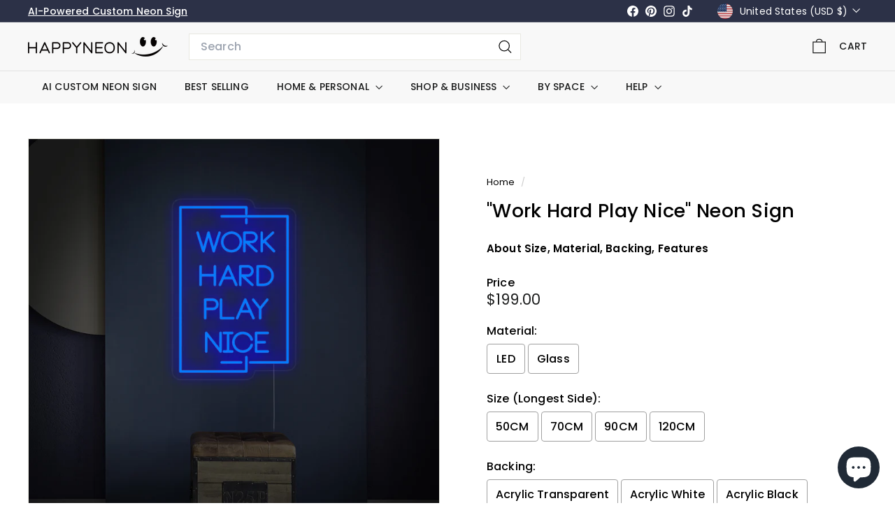

--- FILE ---
content_type: text/html; charset=utf-8
request_url: https://happyneon.com/products/work-hard-play-nice-neon-sign
body_size: 56909
content:
<!doctype html>
<html class="no-js" lang="en" dir="ltr">
  <head>
    <meta charset="utf-8">
    <meta http-equiv="X-UA-Compatible" content="IE=edge,chrome=1">
    <meta name="viewport" content="width=device-width,initial-scale=1">
    <meta name="theme-color" content="#9c00f7">
    <link rel="canonical" href="https://happyneon.com/products/work-hard-play-nice-neon-sign">
    <link rel="preconnect" href="https://fonts.shopifycdn.com" crossorigin>
    <link rel="dns-prefetch" href="https://ajax.googleapis.com">
    <link rel="dns-prefetch" href="https://maps.googleapis.com">
    <link rel="dns-prefetch" href="https://maps.gstatic.com"><link rel="shortcut icon" href="//happyneon.com/cdn/shop/files/emoji_fav_32x32.png?v=1692086642" type="image/png">
<title>Work Hard Play Nice Neon Sign - HAPPYNEON &ndash; HAPPYNEON.COM</title>
<meta name="description" content="Light up your Business, Shop or Home with HAPPY NEON, every Neon Sign from us is a piece of art. 100% Handmade, support Glass and LED material. Worldwide shipping, ships in 5-7 business days. Offer variety of backings, like Metal Frame, Acrylic, Aluminum Composite Panel (recommended).">
<meta property="og:site_name" content="HAPPYNEON.COM">
<meta property="og:url" content="https://happyneon.com/products/work-hard-play-nice-neon-sign">
<meta property="og:title" content="&quot;Work Hard Play Nice&quot; Neon Sign">
<meta property="og:type" content="product">
<meta property="og:description" content="Light up your Business, Shop or Home with HAPPY NEON, every Neon Sign from us is a piece of art. 100% Handmade, support Glass and LED material. Worldwide shipping, ships in 5-7 business days. Offer variety of backings, like Metal Frame, Acrylic, Aluminum Composite Panel (recommended)."><meta property="og:image" content="http://happyneon.com/cdn/shop/products/Work-Hard-Play-Nice-Neon-Sign.jpg?v=1747764938">
  <meta property="og:image:secure_url" content="https://happyneon.com/cdn/shop/products/Work-Hard-Play-Nice-Neon-Sign.jpg?v=1747764938">
  <meta property="og:image:width" content="2000">
  <meta property="og:image:height" content="2000"><meta name="twitter:site" content="@">
<meta name="twitter:card" content="summary_large_image">
<meta name="twitter:title" content=""Work Hard Play Nice" Neon Sign">
<meta name="twitter:description" content="Light up your Business, Shop or Home with HAPPY NEON, every Neon Sign from us is a piece of art. 100% Handmade, support Glass and LED material. Worldwide shipping, ships in 5-7 business days. Offer variety of backings, like Metal Frame, Acrylic, Aluminum Composite Panel (recommended).">

<style data-shopify>@font-face {
  font-family: Poppins;
  font-weight: 500;
  font-style: normal;
  font-display: swap;
  src: url("//happyneon.com/cdn/fonts/poppins/poppins_n5.ad5b4b72b59a00358afc706450c864c3c8323842.woff2") format("woff2"),
       url("//happyneon.com/cdn/fonts/poppins/poppins_n5.33757fdf985af2d24b32fcd84c9a09224d4b2c39.woff") format("woff");
}

  @font-face {
  font-family: Poppins;
  font-weight: 400;
  font-style: normal;
  font-display: swap;
  src: url("//happyneon.com/cdn/fonts/poppins/poppins_n4.0ba78fa5af9b0e1a374041b3ceaadf0a43b41362.woff2") format("woff2"),
       url("//happyneon.com/cdn/fonts/poppins/poppins_n4.214741a72ff2596839fc9760ee7a770386cf16ca.woff") format("woff");
}


  @font-face {
  font-family: Poppins;
  font-weight: 600;
  font-style: normal;
  font-display: swap;
  src: url("//happyneon.com/cdn/fonts/poppins/poppins_n6.aa29d4918bc243723d56b59572e18228ed0786f6.woff2") format("woff2"),
       url("//happyneon.com/cdn/fonts/poppins/poppins_n6.5f815d845fe073750885d5b7e619ee00e8111208.woff") format("woff");
}

  @font-face {
  font-family: Poppins;
  font-weight: 400;
  font-style: italic;
  font-display: swap;
  src: url("//happyneon.com/cdn/fonts/poppins/poppins_i4.846ad1e22474f856bd6b81ba4585a60799a9f5d2.woff2") format("woff2"),
       url("//happyneon.com/cdn/fonts/poppins/poppins_i4.56b43284e8b52fc64c1fd271f289a39e8477e9ec.woff") format("woff");
}

  @font-face {
  font-family: Poppins;
  font-weight: 600;
  font-style: italic;
  font-display: swap;
  src: url("//happyneon.com/cdn/fonts/poppins/poppins_i6.bb8044d6203f492888d626dafda3c2999253e8e9.woff2") format("woff2"),
       url("//happyneon.com/cdn/fonts/poppins/poppins_i6.e233dec1a61b1e7dead9f920159eda42280a02c3.woff") format("woff");
}

</style><link href="//happyneon.com/cdn/shop/t/17/assets/components.css?v=30495063392673715041735724535" rel="stylesheet" type="text/css" media="all" />

<style data-shopify>:root {
    --color-body: #ffffff;
    --color-body-alpha-005: rgba(255, 255, 255, 0.05);
    --color-body-dim: #f2f2f2;

    --color-border: #e8e8e1;

    --color-button-primary: #9c00f7;
    --color-button-primary-light: #b12bff;
    --color-button-primary-dim: #8c00de;
    --color-button-primary-text: #ffffff;

    --color-cart-dot: #ba4444;
    --color-cart-dot-text: #fff;

    --color-footer: #ffffff;
    --color-footer-border: #e8e8e1;
    --color-footer-text: #000000;

    --color-link: #000000;

    --color-modal-bg: rgba(0, 0, 0, 0.6);

    --color-nav: #f8f8f8;
    --color-nav-search: #ffffff;
    --color-nav-text: #1c1d1d;

    --color-price: #1c1d1d;

    --color-sale-tag: #ba4444;
    --color-sale-tag-text: #ffffff;

    --color-scheme-1-text: #ffffff;
    --color-scheme-1-bg: #9c00f7;
    --color-scheme-2-text: #000000;
    --color-scheme-2-bg: #ffffff;
    --color-scheme-3-text: #2c3147;
    --color-scheme-3-bg: #f8f8f8;

    --color-text-body: #000000;
    --color-text-body-alpha-005: rgba(0, 0, 0, 0.05);
    --color-text-body-alpha-008: rgba(0, 0, 0, 0.08);
    --color-text-savings: #ba4444;

    --color-toolbar: #2c3147;
    --color-toolbar-text: #ffffff;

    --url-ico-select: url(//happyneon.com/cdn/shop/t/17/assets/ico-select.svg);
    --url-swirl-svg: url(//happyneon.com/cdn/shop/t/17/assets/swirl.svg);

    --header-padding-bottom: 0;

    --page-top-padding: 35px;
    --page-narrow: 780px;
    --page-width-padding: 40px;
    --grid-gutter: 22px;
    --index-section-padding: 60px;
    --section-header-bottom: 40px;
    --collapsible-icon-width: 12px;

    --size-chart-margin: 30px 0;
    --size-chart-icon-margin: 5px;

    --newsletter-reminder-padding: 20px 30px 20px 25px;

    --text-frame-margin: 10px;

    /*Shop Pay Installments*/
    --color-body-text: #000000;
    --color-body: #ffffff;
    --color-bg: #ffffff;

    --type-header-primary: Poppins;
    --type-header-fallback: sans-serif;
    --type-header-size: 32px;
    --type-header-weight: 500;
    --type-header-line-height: 1.1;
    --type-header-spacing: 0.01em;

    
      --type-header-transform: none;
    

    --type-base-primary:Poppins;
    --type-base-fallback:sans-serif;
    --type-base-size: 15px;
    --type-base-weight: 400;
    --type-base-spacing: 0.01em;
    --type-base-line-height: 1.3;

    --color-small-image-bg: #ffffff;
    --color-small-image-bg-dark: #f7f7f7;
    --color-large-image-bg: #000000;
    --color-large-image-bg-light: #212121;

    --icon-stroke-width: 3px;
    --icon-stroke-line-join: miter;

    
      --button-radius: 0;
      --button-padding: 11px 20px;
    

    
      --roundness: 0;
    

    
      --grid-thickness: 0;
    

    --product-tile-margin: 0%;
    --collection-tile-margin: 0%;

    --swatch-size: 40px;

    
      --swatch-border-radius: 50%;
    
  }

  @media screen and (max-width: 768px) {
    :root {
      --page-top-padding: 15px;
      --page-narrow: 330px;
      --page-width-padding: 17px;
      --grid-gutter: 16px;
      --index-section-padding: 40px;
      --section-header-bottom: 25px;
      --collapsible-icon-width: 10px;
      --text-frame-margin: 7px;
      --type-base-size: 13px;

      
        --roundness: 0;
        --button-padding: 9px 17px;
      
    }
  }</style><link href="//happyneon.com/cdn/shop/t/17/assets/overrides.css?v=22777653670148856341735719295" rel="stylesheet" type="text/css" media="all" />
<style data-shopify>:root {
        --product-grid-padding: 12px;
      }</style><script async crossorigin fetchpriority="high" src="/cdn/shopifycloud/importmap-polyfill/es-modules-shim.2.4.0.js"></script>
<script>
      document.documentElement.className = document.documentElement.className.replace('no-js', 'js');

      window.theme = window.theme || {};

      theme.settings = {
        themeName: 'Expanse',
        themeVersion: '6.0.0', // x-release-please-version
      };
    </script><script type="importmap">
{
  "imports": {
    "@archetype-themes/custom-elements/base-media": "//happyneon.com/cdn/shop/t/17/assets/base-media.js?v=180215418933095669231735719294",
    "@archetype-themes/custom-elements/disclosure": "//happyneon.com/cdn/shop/t/17/assets/disclosure.js?v=182459945533096787091735719294",
    "@archetype-themes/custom-elements/header-search": "//happyneon.com/cdn/shop/t/17/assets/header-search.js?v=14790263600647437351735719295",
    "@archetype-themes/custom-elements/product-recommendations": "//happyneon.com/cdn/shop/t/17/assets/product-recommendations.js?v=76410797257285949611735719296",
    "@archetype-themes/custom-elements/swatches": "//happyneon.com/cdn/shop/t/17/assets/swatches.js?v=115748111205220542111735719297",
    "@archetype-themes/custom-elements/theme-element": "//happyneon.com/cdn/shop/t/17/assets/theme-element.js?v=23783870107938227301735719297",
    "@archetype-themes/modules/cart-form": "//happyneon.com/cdn/shop/t/17/assets/cart-form.js?v=112467115607385685851735719294",
    "@archetype-themes/modules/clone-footer": "//happyneon.com/cdn/shop/t/17/assets/clone-footer.js?v=65189253863211222311735719294",
    "@archetype-themes/modules/collection-sidebar": "//happyneon.com/cdn/shop/t/17/assets/collection-sidebar.js?v=1325888889692973131735719294",
    "@archetype-themes/modules/drawers": "//happyneon.com/cdn/shop/t/17/assets/drawers.js?v=133655453772475736011735719294",
    "@archetype-themes/modules/modal": "//happyneon.com/cdn/shop/t/17/assets/modal.js?v=158707362359803246971735719295",
    "@archetype-themes/modules/nav-dropdown": "//happyneon.com/cdn/shop/t/17/assets/nav-dropdown.js?v=161891049847192907061735719295",
    "@archetype-themes/modules/photoswipe": "//happyneon.com/cdn/shop/t/17/assets/photoswipe.js?v=26893319410327140681735719295",
    "@archetype-themes/modules/slideshow": "//happyneon.com/cdn/shop/t/17/assets/slideshow.js?v=126977017077271715931735719296",
    "@archetype-themes/utils/a11y": "//happyneon.com/cdn/shop/t/17/assets/a11y.js?v=42141139595583154601735719293",
    "@archetype-themes/utils/ajax-renderer": "//happyneon.com/cdn/shop/t/17/assets/ajax-renderer.js?v=17957378971572593961735719293",
    "@archetype-themes/utils/currency": "//happyneon.com/cdn/shop/t/17/assets/currency.js?v=93335643952206747231735719294",
    "@archetype-themes/utils/events": "//happyneon.com/cdn/shop/t/17/assets/events.js?v=41484686344495800011735719294",
    "@archetype-themes/utils/product-loader": "//happyneon.com/cdn/shop/t/17/assets/product-loader.js?v=71947287259713254281735719296",
    "@archetype-themes/utils/resource-loader": "//happyneon.com/cdn/shop/t/17/assets/resource-loader.js?v=81301169148003274841735719296",
    "@archetype-themes/utils/storage": "//happyneon.com/cdn/shop/t/17/assets/storage.js?v=165714144265540632071735719296",
    "@archetype-themes/utils/theme-editor-event-handler-mixin": "//happyneon.com/cdn/shop/t/17/assets/theme-editor-event-handler-mixin.js?v=114462069356338668731735719297",
    "@archetype-themes/utils/utils": "//happyneon.com/cdn/shop/t/17/assets/utils.js?v=117964846174238173191735719297",
    "@archetype-themes/vendors/flickity": "//happyneon.com/cdn/shop/t/17/assets/flickity.js?v=180040601754775719741735719294",
    "@archetype-themes/vendors/flickity-fade": "//happyneon.com/cdn/shop/t/17/assets/flickity-fade.js?v=7618156608010510071735719294",
    "@archetype-themes/vendors/in-view": "//happyneon.com/cdn/shop/t/17/assets/in-view.js?v=158303221847540477331735719295",
    "@archetype-themes/vendors/photoswipe-ui-default.min": "//happyneon.com/cdn/shop/t/17/assets/photoswipe-ui-default.min.js?v=153569421128418950921735719295",
    "@archetype-themes/vendors/photoswipe.min": "//happyneon.com/cdn/shop/t/17/assets/photoswipe.min.js?v=159595140210348923361735719295",
    "components/add-to-cart": "//happyneon.com/cdn/shop/t/17/assets/add-to-cart.js?v=157761415605003885381735719293",
    "components/announcement-bar": "//happyneon.com/cdn/shop/t/17/assets/announcement-bar.js?v=121029201872210647121735719293",
    "components/block-buy-buttons": "//happyneon.com/cdn/shop/t/17/assets/block-buy-buttons.js?v=56380689241029412871735719294",
    "components/block-price": "//happyneon.com/cdn/shop/t/17/assets/block-price.js?v=174793000406617112591735719294",
    "components/block-variant-picker": "//happyneon.com/cdn/shop/t/17/assets/block-variant-picker.js?v=100675464509634971691735719294",
    "components/cart-note": "//happyneon.com/cdn/shop/t/17/assets/cart-note.js?v=56198602689862001351735719294",
    "components/close-cart": "//happyneon.com/cdn/shop/t/17/assets/close-cart.js?v=122851508247342011791735719294",
    "components/collapsible": "//happyneon.com/cdn/shop/t/17/assets/collapsible.js?v=177773173634684916621735719294",
    "components/collection-mobile-filters": "//happyneon.com/cdn/shop/t/17/assets/collection-mobile-filters.js?v=141085733159431533581735719294",
    "components/gift-card-recipient-form": "//happyneon.com/cdn/shop/t/17/assets/gift-card-recipient-form.js?v=25114532869471163621735719294",
    "components/header-cart-drawer": "//happyneon.com/cdn/shop/t/17/assets/header-cart-drawer.js?v=10438076937880405391735719294",
    "components/header-drawer": "//happyneon.com/cdn/shop/t/17/assets/header-drawer.js?v=12194218155632391321735719294",
    "components/header-mobile-nav": "//happyneon.com/cdn/shop/t/17/assets/header-mobile-nav.js?v=77324086688366174111735719295",
    "components/header-nav": "//happyneon.com/cdn/shop/t/17/assets/header-nav.js?v=134448756228213604281735719295",
    "components/item-grid": "//happyneon.com/cdn/shop/t/17/assets/item-grid.js?v=109905781791598941741735719295",
    "components/map": "//happyneon.com/cdn/shop/t/17/assets/map.js?v=113321260895345124881735719295",
    "components/model-media": "//happyneon.com/cdn/shop/t/17/assets/model-media.js?v=72293555598817173731735719295",
    "components/newsletter-reminder": "//happyneon.com/cdn/shop/t/17/assets/newsletter-reminder.js?v=35744343425145152751735719295",
    "components/parallax-image": "//happyneon.com/cdn/shop/t/17/assets/parallax-image.js?v=59188309605188605141735719295",
    "components/predictive-search": "//happyneon.com/cdn/shop/t/17/assets/predictive-search.js?v=165210660372665716981735719295",
    "components/price-range": "//happyneon.com/cdn/shop/t/17/assets/price-range.js?v=87243038936141742371735719296",
    "components/product-images": "//happyneon.com/cdn/shop/t/17/assets/product-images.js?v=101208797313625026491735719296",
    "components/product-inventory": "//happyneon.com/cdn/shop/t/17/assets/product-inventory.js?v=69607211263097186841735719296",
    "components/quantity-selector": "//happyneon.com/cdn/shop/t/17/assets/quantity-selector.js?v=29811676615099985201735719296",
    "components/quick-add": "//happyneon.com/cdn/shop/t/17/assets/quick-add.js?v=112070224713420499361735719296",
    "components/quick-shop": "//happyneon.com/cdn/shop/t/17/assets/quick-shop.js?v=169214600794817870211735719296",
    "components/rte": "//happyneon.com/cdn/shop/t/17/assets/rte.js?v=175428553801475883871735719296",
    "components/section-advanced-accordion": "//happyneon.com/cdn/shop/t/17/assets/section-advanced-accordion.js?v=172994900201510659141735719296",
    "components/section-age-verification-popup": "//happyneon.com/cdn/shop/t/17/assets/section-age-verification-popup.js?v=133696332194319723851735719296",
    "components/section-background-image-text": "//happyneon.com/cdn/shop/t/17/assets/section-background-image-text.js?v=21722524035606903071735719296",
    "components/section-collection-header": "//happyneon.com/cdn/shop/t/17/assets/section-collection-header.js?v=38468508189529151931735719296",
    "components/section-countdown": "//happyneon.com/cdn/shop/t/17/assets/section-countdown.js?v=75237863181774550081735719296",
    "components/section-footer": "//happyneon.com/cdn/shop/t/17/assets/section-footer.js?v=148713697742347807881735719296",
    "components/section-header": "//happyneon.com/cdn/shop/t/17/assets/section-header.js?v=146891184291599232001735719296",
    "components/section-hotspots": "//happyneon.com/cdn/shop/t/17/assets/section-hotspots.js?v=123038301200020945031735719296",
    "components/section-image-compare": "//happyneon.com/cdn/shop/t/17/assets/section-image-compare.js?v=84708806597935999591735719296",
    "components/section-main-addresses": "//happyneon.com/cdn/shop/t/17/assets/section-main-addresses.js?v=38269558316828166111735719296",
    "components/section-main-cart": "//happyneon.com/cdn/shop/t/17/assets/section-main-cart.js?v=104282612614769570861735719296",
    "components/section-main-login": "//happyneon.com/cdn/shop/t/17/assets/section-main-login.js?v=141583384861984065451735719296",
    "components/section-more-products-vendor": "//happyneon.com/cdn/shop/t/17/assets/section-more-products-vendor.js?v=139037179476081649891735719296",
    "components/section-newsletter-popup": "//happyneon.com/cdn/shop/t/17/assets/section-newsletter-popup.js?v=14748164573072822331735719296",
    "components/section-password-header": "//happyneon.com/cdn/shop/t/17/assets/section-password-header.js?v=180461259096248157561735719296",
    "components/section-recently-viewed": "//happyneon.com/cdn/shop/t/17/assets/section-recently-viewed.js?v=55908193119123770971735719296",
    "components/section-testimonials": "//happyneon.com/cdn/shop/t/17/assets/section-testimonials.js?v=1105492954700041671735719296",
    "components/store-availability": "//happyneon.com/cdn/shop/t/17/assets/store-availability.js?v=3599424513449990531735719296",
    "components/theme-editor": "//happyneon.com/cdn/shop/t/17/assets/theme-editor.js?v=7962243367912863361735719297",
    "components/toggle-cart": "//happyneon.com/cdn/shop/t/17/assets/toggle-cart.js?v=38431333347854231931735719297",
    "components/toggle-menu": "//happyneon.com/cdn/shop/t/17/assets/toggle-menu.js?v=184417730195572818991735719297",
    "components/toggle-search": "//happyneon.com/cdn/shop/t/17/assets/toggle-search.js?v=152152935064256525541735719297",
    "components/tool-tip": "//happyneon.com/cdn/shop/t/17/assets/tool-tip.js?v=111952048857288946281735719297",
    "components/tool-tip-trigger": "//happyneon.com/cdn/shop/t/17/assets/tool-tip-trigger.js?v=51579085798980736711735719297",
    "components/variant-sku": "//happyneon.com/cdn/shop/t/17/assets/variant-sku.js?v=181636493864733257641735719297",
    "components/video-media": "//happyneon.com/cdn/shop/t/17/assets/video-media.js?v=117747228584985477391735719297",
    "nouislider": "//happyneon.com/cdn/shop/t/17/assets/nouislider.js?v=100438778919154896961735719295"
  }
}
</script>
<script>
  if (!(HTMLScriptElement.supports && HTMLScriptElement.supports('importmap'))) {
    const el = document.createElement('script')
    el.async = true
    el.src = "//happyneon.com/cdn/shop/t/17/assets/es-module-shims.min.js?v=3197203922110785981735719294"
    document.head.appendChild(el)
  }
</script>

<script type="module" src="//happyneon.com/cdn/shop/t/17/assets/is-land.min.js?v=92343381495565747271735719295"></script>



<script type="module">
  try {
    const importMap = document.querySelector('script[type="importmap"]')
    const importMapJson = JSON.parse(importMap.textContent)
    const importMapModules = Object.values(importMapJson.imports)
    for (let i = 0; i < importMapModules.length; i++) {
      const link = document.createElement('link')
      link.rel = 'modulepreload'
      link.href = importMapModules[i]
      document.head.appendChild(link)
    }
  } catch (e) {
    console.error(e)
  }
</script>

<script>window.performance && window.performance.mark && window.performance.mark('shopify.content_for_header.start');</script><meta name="google-site-verification" content="gJjjiPUSFAH5C_dss6cN7ZF5KG05d5ERDPdc3e9llMk">
<meta id="shopify-digital-wallet" name="shopify-digital-wallet" content="/47129198760/digital_wallets/dialog">
<meta name="shopify-checkout-api-token" content="16b91e570b65533fda9db4a0227bf7d2">
<meta id="in-context-paypal-metadata" data-shop-id="47129198760" data-venmo-supported="false" data-environment="production" data-locale="en_US" data-paypal-v4="true" data-currency="USD">
<link rel="alternate" type="application/json+oembed" href="https://happyneon.com/products/work-hard-play-nice-neon-sign.oembed">
<script async="async" src="/checkouts/internal/preloads.js?locale=en-US"></script>
<link rel="preconnect" href="https://shop.app" crossorigin="anonymous">
<script async="async" src="https://shop.app/checkouts/internal/preloads.js?locale=en-US&shop_id=47129198760" crossorigin="anonymous"></script>
<script id="apple-pay-shop-capabilities" type="application/json">{"shopId":47129198760,"countryCode":"HK","currencyCode":"USD","merchantCapabilities":["supports3DS"],"merchantId":"gid:\/\/shopify\/Shop\/47129198760","merchantName":"HAPPYNEON.COM","requiredBillingContactFields":["postalAddress","email","phone"],"requiredShippingContactFields":["postalAddress","email","phone"],"shippingType":"shipping","supportedNetworks":["visa","masterCard","amex"],"total":{"type":"pending","label":"HAPPYNEON.COM","amount":"1.00"},"shopifyPaymentsEnabled":true,"supportsSubscriptions":true}</script>
<script id="shopify-features" type="application/json">{"accessToken":"16b91e570b65533fda9db4a0227bf7d2","betas":["rich-media-storefront-analytics"],"domain":"happyneon.com","predictiveSearch":true,"shopId":47129198760,"locale":"en"}</script>
<script>var Shopify = Shopify || {};
Shopify.shop = "happyneon-us.myshopify.com";
Shopify.locale = "en";
Shopify.currency = {"active":"USD","rate":"1.0"};
Shopify.country = "US";
Shopify.theme = {"name":"Expanse-6.0.0","id":148085932271,"schema_name":"Expanse","schema_version":"6.0.0","theme_store_id":902,"role":"main"};
Shopify.theme.handle = "null";
Shopify.theme.style = {"id":null,"handle":null};
Shopify.cdnHost = "happyneon.com/cdn";
Shopify.routes = Shopify.routes || {};
Shopify.routes.root = "/";</script>
<script type="module">!function(o){(o.Shopify=o.Shopify||{}).modules=!0}(window);</script>
<script>!function(o){function n(){var o=[];function n(){o.push(Array.prototype.slice.apply(arguments))}return n.q=o,n}var t=o.Shopify=o.Shopify||{};t.loadFeatures=n(),t.autoloadFeatures=n()}(window);</script>
<script>
  window.ShopifyPay = window.ShopifyPay || {};
  window.ShopifyPay.apiHost = "shop.app\/pay";
  window.ShopifyPay.redirectState = null;
</script>
<script id="shop-js-analytics" type="application/json">{"pageType":"product"}</script>
<script defer="defer" async type="module" src="//happyneon.com/cdn/shopifycloud/shop-js/modules/v2/client.init-shop-cart-sync_BT-GjEfc.en.esm.js"></script>
<script defer="defer" async type="module" src="//happyneon.com/cdn/shopifycloud/shop-js/modules/v2/chunk.common_D58fp_Oc.esm.js"></script>
<script defer="defer" async type="module" src="//happyneon.com/cdn/shopifycloud/shop-js/modules/v2/chunk.modal_xMitdFEc.esm.js"></script>
<script type="module">
  await import("//happyneon.com/cdn/shopifycloud/shop-js/modules/v2/client.init-shop-cart-sync_BT-GjEfc.en.esm.js");
await import("//happyneon.com/cdn/shopifycloud/shop-js/modules/v2/chunk.common_D58fp_Oc.esm.js");
await import("//happyneon.com/cdn/shopifycloud/shop-js/modules/v2/chunk.modal_xMitdFEc.esm.js");

  window.Shopify.SignInWithShop?.initShopCartSync?.({"fedCMEnabled":true,"windoidEnabled":true});

</script>
<script>
  window.Shopify = window.Shopify || {};
  if (!window.Shopify.featureAssets) window.Shopify.featureAssets = {};
  window.Shopify.featureAssets['shop-js'] = {"shop-cart-sync":["modules/v2/client.shop-cart-sync_DZOKe7Ll.en.esm.js","modules/v2/chunk.common_D58fp_Oc.esm.js","modules/v2/chunk.modal_xMitdFEc.esm.js"],"init-fed-cm":["modules/v2/client.init-fed-cm_B6oLuCjv.en.esm.js","modules/v2/chunk.common_D58fp_Oc.esm.js","modules/v2/chunk.modal_xMitdFEc.esm.js"],"shop-cash-offers":["modules/v2/client.shop-cash-offers_D2sdYoxE.en.esm.js","modules/v2/chunk.common_D58fp_Oc.esm.js","modules/v2/chunk.modal_xMitdFEc.esm.js"],"shop-login-button":["modules/v2/client.shop-login-button_QeVjl5Y3.en.esm.js","modules/v2/chunk.common_D58fp_Oc.esm.js","modules/v2/chunk.modal_xMitdFEc.esm.js"],"pay-button":["modules/v2/client.pay-button_DXTOsIq6.en.esm.js","modules/v2/chunk.common_D58fp_Oc.esm.js","modules/v2/chunk.modal_xMitdFEc.esm.js"],"shop-button":["modules/v2/client.shop-button_DQZHx9pm.en.esm.js","modules/v2/chunk.common_D58fp_Oc.esm.js","modules/v2/chunk.modal_xMitdFEc.esm.js"],"avatar":["modules/v2/client.avatar_BTnouDA3.en.esm.js"],"init-windoid":["modules/v2/client.init-windoid_CR1B-cfM.en.esm.js","modules/v2/chunk.common_D58fp_Oc.esm.js","modules/v2/chunk.modal_xMitdFEc.esm.js"],"init-shop-for-new-customer-accounts":["modules/v2/client.init-shop-for-new-customer-accounts_C_vY_xzh.en.esm.js","modules/v2/client.shop-login-button_QeVjl5Y3.en.esm.js","modules/v2/chunk.common_D58fp_Oc.esm.js","modules/v2/chunk.modal_xMitdFEc.esm.js"],"init-shop-email-lookup-coordinator":["modules/v2/client.init-shop-email-lookup-coordinator_BI7n9ZSv.en.esm.js","modules/v2/chunk.common_D58fp_Oc.esm.js","modules/v2/chunk.modal_xMitdFEc.esm.js"],"init-shop-cart-sync":["modules/v2/client.init-shop-cart-sync_BT-GjEfc.en.esm.js","modules/v2/chunk.common_D58fp_Oc.esm.js","modules/v2/chunk.modal_xMitdFEc.esm.js"],"shop-toast-manager":["modules/v2/client.shop-toast-manager_DiYdP3xc.en.esm.js","modules/v2/chunk.common_D58fp_Oc.esm.js","modules/v2/chunk.modal_xMitdFEc.esm.js"],"init-customer-accounts":["modules/v2/client.init-customer-accounts_D9ZNqS-Q.en.esm.js","modules/v2/client.shop-login-button_QeVjl5Y3.en.esm.js","modules/v2/chunk.common_D58fp_Oc.esm.js","modules/v2/chunk.modal_xMitdFEc.esm.js"],"init-customer-accounts-sign-up":["modules/v2/client.init-customer-accounts-sign-up_iGw4briv.en.esm.js","modules/v2/client.shop-login-button_QeVjl5Y3.en.esm.js","modules/v2/chunk.common_D58fp_Oc.esm.js","modules/v2/chunk.modal_xMitdFEc.esm.js"],"shop-follow-button":["modules/v2/client.shop-follow-button_CqMgW2wH.en.esm.js","modules/v2/chunk.common_D58fp_Oc.esm.js","modules/v2/chunk.modal_xMitdFEc.esm.js"],"checkout-modal":["modules/v2/client.checkout-modal_xHeaAweL.en.esm.js","modules/v2/chunk.common_D58fp_Oc.esm.js","modules/v2/chunk.modal_xMitdFEc.esm.js"],"shop-login":["modules/v2/client.shop-login_D91U-Q7h.en.esm.js","modules/v2/chunk.common_D58fp_Oc.esm.js","modules/v2/chunk.modal_xMitdFEc.esm.js"],"lead-capture":["modules/v2/client.lead-capture_BJmE1dJe.en.esm.js","modules/v2/chunk.common_D58fp_Oc.esm.js","modules/v2/chunk.modal_xMitdFEc.esm.js"],"payment-terms":["modules/v2/client.payment-terms_Ci9AEqFq.en.esm.js","modules/v2/chunk.common_D58fp_Oc.esm.js","modules/v2/chunk.modal_xMitdFEc.esm.js"]};
</script>
<script>(function() {
  var isLoaded = false;
  function asyncLoad() {
    if (isLoaded) return;
    isLoaded = true;
    var urls = ["\/\/cdn.shopify.com\/proxy\/b6e291aa5ad494396ea0ae72fd43fcc87d0a9449cb7dde06cc0ccba6c1d0949d\/obscure-escarpment-2240.herokuapp.com\/js\/best_custom_product_options.js?shop=happyneon-us.myshopify.com\u0026sp-cache-control=cHVibGljLCBtYXgtYWdlPTkwMA","https:\/\/app.covet.pics\/covet-pics-widget-inject.js?shop=happyneon-us.myshopify.com"];
    for (var i = 0; i < urls.length; i++) {
      var s = document.createElement('script');
      s.type = 'text/javascript';
      s.async = true;
      s.src = urls[i];
      var x = document.getElementsByTagName('script')[0];
      x.parentNode.insertBefore(s, x);
    }
  };
  if(window.attachEvent) {
    window.attachEvent('onload', asyncLoad);
  } else {
    window.addEventListener('load', asyncLoad, false);
  }
})();</script>
<script id="__st">var __st={"a":47129198760,"offset":-25200,"reqid":"c2b1652d-79f7-4ce8-a4c6-74e3f244b0a2-1769254498","pageurl":"happyneon.com\/products\/work-hard-play-nice-neon-sign","u":"db994a52b07e","p":"product","rtyp":"product","rid":7861835956463};</script>
<script>window.ShopifyPaypalV4VisibilityTracking = true;</script>
<script id="captcha-bootstrap">!function(){'use strict';const t='contact',e='account',n='new_comment',o=[[t,t],['blogs',n],['comments',n],[t,'customer']],c=[[e,'customer_login'],[e,'guest_login'],[e,'recover_customer_password'],[e,'create_customer']],r=t=>t.map((([t,e])=>`form[action*='/${t}']:not([data-nocaptcha='true']) input[name='form_type'][value='${e}']`)).join(','),a=t=>()=>t?[...document.querySelectorAll(t)].map((t=>t.form)):[];function s(){const t=[...o],e=r(t);return a(e)}const i='password',u='form_key',d=['recaptcha-v3-token','g-recaptcha-response','h-captcha-response',i],f=()=>{try{return window.sessionStorage}catch{return}},m='__shopify_v',_=t=>t.elements[u];function p(t,e,n=!1){try{const o=window.sessionStorage,c=JSON.parse(o.getItem(e)),{data:r}=function(t){const{data:e,action:n}=t;return t[m]||n?{data:e,action:n}:{data:t,action:n}}(c);for(const[e,n]of Object.entries(r))t.elements[e]&&(t.elements[e].value=n);n&&o.removeItem(e)}catch(o){console.error('form repopulation failed',{error:o})}}const l='form_type',E='cptcha';function T(t){t.dataset[E]=!0}const w=window,h=w.document,L='Shopify',v='ce_forms',y='captcha';let A=!1;((t,e)=>{const n=(g='f06e6c50-85a8-45c8-87d0-21a2b65856fe',I='https://cdn.shopify.com/shopifycloud/storefront-forms-hcaptcha/ce_storefront_forms_captcha_hcaptcha.v1.5.2.iife.js',D={infoText:'Protected by hCaptcha',privacyText:'Privacy',termsText:'Terms'},(t,e,n)=>{const o=w[L][v],c=o.bindForm;if(c)return c(t,g,e,D).then(n);var r;o.q.push([[t,g,e,D],n]),r=I,A||(h.body.append(Object.assign(h.createElement('script'),{id:'captcha-provider',async:!0,src:r})),A=!0)});var g,I,D;w[L]=w[L]||{},w[L][v]=w[L][v]||{},w[L][v].q=[],w[L][y]=w[L][y]||{},w[L][y].protect=function(t,e){n(t,void 0,e),T(t)},Object.freeze(w[L][y]),function(t,e,n,w,h,L){const[v,y,A,g]=function(t,e,n){const i=e?o:[],u=t?c:[],d=[...i,...u],f=r(d),m=r(i),_=r(d.filter((([t,e])=>n.includes(e))));return[a(f),a(m),a(_),s()]}(w,h,L),I=t=>{const e=t.target;return e instanceof HTMLFormElement?e:e&&e.form},D=t=>v().includes(t);t.addEventListener('submit',(t=>{const e=I(t);if(!e)return;const n=D(e)&&!e.dataset.hcaptchaBound&&!e.dataset.recaptchaBound,o=_(e),c=g().includes(e)&&(!o||!o.value);(n||c)&&t.preventDefault(),c&&!n&&(function(t){try{if(!f())return;!function(t){const e=f();if(!e)return;const n=_(t);if(!n)return;const o=n.value;o&&e.removeItem(o)}(t);const e=Array.from(Array(32),(()=>Math.random().toString(36)[2])).join('');!function(t,e){_(t)||t.append(Object.assign(document.createElement('input'),{type:'hidden',name:u})),t.elements[u].value=e}(t,e),function(t,e){const n=f();if(!n)return;const o=[...t.querySelectorAll(`input[type='${i}']`)].map((({name:t})=>t)),c=[...d,...o],r={};for(const[a,s]of new FormData(t).entries())c.includes(a)||(r[a]=s);n.setItem(e,JSON.stringify({[m]:1,action:t.action,data:r}))}(t,e)}catch(e){console.error('failed to persist form',e)}}(e),e.submit())}));const S=(t,e)=>{t&&!t.dataset[E]&&(n(t,e.some((e=>e===t))),T(t))};for(const o of['focusin','change'])t.addEventListener(o,(t=>{const e=I(t);D(e)&&S(e,y())}));const B=e.get('form_key'),M=e.get(l),P=B&&M;t.addEventListener('DOMContentLoaded',(()=>{const t=y();if(P)for(const e of t)e.elements[l].value===M&&p(e,B);[...new Set([...A(),...v().filter((t=>'true'===t.dataset.shopifyCaptcha))])].forEach((e=>S(e,t)))}))}(h,new URLSearchParams(w.location.search),n,t,e,['guest_login'])})(!0,!0)}();</script>
<script integrity="sha256-4kQ18oKyAcykRKYeNunJcIwy7WH5gtpwJnB7kiuLZ1E=" data-source-attribution="shopify.loadfeatures" defer="defer" src="//happyneon.com/cdn/shopifycloud/storefront/assets/storefront/load_feature-a0a9edcb.js" crossorigin="anonymous"></script>
<script crossorigin="anonymous" defer="defer" src="//happyneon.com/cdn/shopifycloud/storefront/assets/shopify_pay/storefront-65b4c6d7.js?v=20250812"></script>
<script data-source-attribution="shopify.dynamic_checkout.dynamic.init">var Shopify=Shopify||{};Shopify.PaymentButton=Shopify.PaymentButton||{isStorefrontPortableWallets:!0,init:function(){window.Shopify.PaymentButton.init=function(){};var t=document.createElement("script");t.src="https://happyneon.com/cdn/shopifycloud/portable-wallets/latest/portable-wallets.en.js",t.type="module",document.head.appendChild(t)}};
</script>
<script data-source-attribution="shopify.dynamic_checkout.buyer_consent">
  function portableWalletsHideBuyerConsent(e){var t=document.getElementById("shopify-buyer-consent"),n=document.getElementById("shopify-subscription-policy-button");t&&n&&(t.classList.add("hidden"),t.setAttribute("aria-hidden","true"),n.removeEventListener("click",e))}function portableWalletsShowBuyerConsent(e){var t=document.getElementById("shopify-buyer-consent"),n=document.getElementById("shopify-subscription-policy-button");t&&n&&(t.classList.remove("hidden"),t.removeAttribute("aria-hidden"),n.addEventListener("click",e))}window.Shopify?.PaymentButton&&(window.Shopify.PaymentButton.hideBuyerConsent=portableWalletsHideBuyerConsent,window.Shopify.PaymentButton.showBuyerConsent=portableWalletsShowBuyerConsent);
</script>
<script>
  function portableWalletsCleanup(e){e&&e.src&&console.error("Failed to load portable wallets script "+e.src);var t=document.querySelectorAll("shopify-accelerated-checkout .shopify-payment-button__skeleton, shopify-accelerated-checkout-cart .wallet-cart-button__skeleton"),e=document.getElementById("shopify-buyer-consent");for(let e=0;e<t.length;e++)t[e].remove();e&&e.remove()}function portableWalletsNotLoadedAsModule(e){e instanceof ErrorEvent&&"string"==typeof e.message&&e.message.includes("import.meta")&&"string"==typeof e.filename&&e.filename.includes("portable-wallets")&&(window.removeEventListener("error",portableWalletsNotLoadedAsModule),window.Shopify.PaymentButton.failedToLoad=e,"loading"===document.readyState?document.addEventListener("DOMContentLoaded",window.Shopify.PaymentButton.init):window.Shopify.PaymentButton.init())}window.addEventListener("error",portableWalletsNotLoadedAsModule);
</script>

<script type="module" src="https://happyneon.com/cdn/shopifycloud/portable-wallets/latest/portable-wallets.en.js" onError="portableWalletsCleanup(this)" crossorigin="anonymous"></script>
<script nomodule>
  document.addEventListener("DOMContentLoaded", portableWalletsCleanup);
</script>

<link id="shopify-accelerated-checkout-styles" rel="stylesheet" media="screen" href="https://happyneon.com/cdn/shopifycloud/portable-wallets/latest/accelerated-checkout-backwards-compat.css" crossorigin="anonymous">
<style id="shopify-accelerated-checkout-cart">
        #shopify-buyer-consent {
  margin-top: 1em;
  display: inline-block;
  width: 100%;
}

#shopify-buyer-consent.hidden {
  display: none;
}

#shopify-subscription-policy-button {
  background: none;
  border: none;
  padding: 0;
  text-decoration: underline;
  font-size: inherit;
  cursor: pointer;
}

#shopify-subscription-policy-button::before {
  box-shadow: none;
}

      </style>

<script>window.performance && window.performance.mark && window.performance.mark('shopify.content_for_header.end');</script>

    <script src="//happyneon.com/cdn/shop/t/17/assets/theme.js?v=113616480651186619411735719297" defer="defer"></script>
  







 












  



  

 
 
<script>
urlParam = function(name){
	var results = new RegExp('[\?&]' + name + '=([^&#]*)').exec(window.location.href);
	if (results == null){
	   return null;
	}
	else {
	   return decodeURI(results[1]) || 0;
	}
}
window.af_custom_id = '';
window.af_cd_cart_obj = {"note":null,"attributes":{},"original_total_price":0,"total_price":0,"total_discount":0,"total_weight":0.0,"item_count":0,"items":[],"requires_shipping":false,"currency":"USD","items_subtotal_price":0,"cart_level_discount_applications":[],"checkout_charge_amount":0};
var sessionId = (localStorage.getItem('afkd_sessionId') != null && typeof localStorage.getItem('afkd_sessionId') != 'undefined' && localStorage.getItem('afkd_sessionId') != 'undefined') ? localStorage.getItem('afkd_sessionId') : '';
var passkey = (localStorage.getItem('afkd_passkey') != null && typeof localStorage.getItem('afkd_passkey') != 'undefined' && localStorage.getItem('afkd_passkey') != 'undefined') ? localStorage.getItem('afkd_passkey') : '';
if(urlParam('PHPSESSID') != null) {
	sessionId = "&PHPSESSID="+urlParam("PHPSESSID");
	localStorage.setItem('afkd_sessionId',sessionId);
} 
if(urlParam('passkey') != null) {
	passkey = "&passkey="+urlParam("passkey");
	localStorage.setItem('afkd_passkey',passkey);
}
</script>
<script>
var _kd_productId = [7861835956463];
var _kd_prodPrice = '19900';
var _kd_cartJson  = {"note":null,"attributes":{},"original_total_price":0,"total_price":0,"total_discount":0,"total_weight":0.0,"item_count":0,"items":[],"requires_shipping":false,"currency":"USD","items_subtotal_price":0,"cart_level_discount_applications":[],"checkout_charge_amount":0};
var _kd_collectionUpsell = [{"id":389956796655,"handle":"home-event-neon-signs","title":"Home \u0026 Personal","updated_at":"2026-01-21T05:10:54-07:00","body_html":"","published_at":"2022-02-21T05:46:40-07:00","sort_order":"best-selling","template_suffix":"","disjunctive":true,"rules":[{"column":"tag","relation":"equals","condition":"Animals"},{"column":"tag","relation":"equals","condition":"Game Room"},{"column":"tag","relation":"equals","condition":"Music"},{"column":"tag","relation":"equals","condition":"Wedding"},{"column":"tag","relation":"equals","condition":"Parties"},{"column":"tag","relation":"equals","condition":"Plants"},{"column":"tag","relation":"equals","condition":"Emotional Quotes"},{"column":"tag","relation":"equals","condition":"Funny Quotes"},{"column":"tag","relation":"equals","condition":"Inspirational Quotes"},{"column":"tag","relation":"equals","condition":"Love Quotes"},{"column":"tag","relation":"equals","condition":"Positive Quotes"},{"column":"tag","relation":"equals","condition":"Non-English"},{"column":"tag","relation":"equals","condition":"Artistic \u0026 Aesthetic"}],"published_scope":"web","image":{"created_at":"2024-01-08T04:31:55-07:00","alt":null,"width":735,"height":735,"src":"\/\/happyneon.com\/cdn\/shop\/collections\/banner_home2.jpg?v=1704713515"}},{"id":403222986991,"handle":"neon-quotes","title":"Neon Quotes","updated_at":"2026-01-19T10:59:47-07:00","body_html":"Looking to add a touch of fun? HAPPYNEON's Quotes Neon Signs have got you covered! 💡 Illuminate any room with witty one-liners and motivational sayings that'll bring a smile to your face and a burst of color to your walls. From uplifting vibes to clever humor, there's a neon sign for every mood and occasion. ✨ Feeling wise or creative? Design your custom neon sign quote and let your words shine bright! Get ready to light up your space with personality! 💬🎨 #HAPPYNEON #NeonQuotes #HomeDecorMagic","published_at":"2022-09-30T03:28:44-06:00","sort_order":"best-selling","template_suffix":"","disjunctive":true,"rules":[{"column":"tag","relation":"equals","condition":"Inspirational Quotes"},{"column":"tag","relation":"equals","condition":"Funny Quotes"},{"column":"tag","relation":"equals","condition":"Love Quotes"},{"column":"tag","relation":"equals","condition":"Positive Quotes"},{"column":"tag","relation":"equals","condition":"Emotional Quotes"},{"column":"tag","relation":"equals","condition":"Non-English"}],"published_scope":"web","image":{"created_at":"2022-09-30T03:28:43-06:00","alt":null,"width":2000,"height":2000,"src":"\/\/happyneon.com\/cdn\/shop\/collections\/Cover-Inspirational-Words_8e7a48eb-2d09-4e77-80c9-ed6b2a886d6c.jpg?v=1664530123"}},{"id":441231245551,"handle":"office","title":"Office Neon Signs","updated_at":"2026-01-19T11:02:17-07:00","body_html":"","published_at":"2024-08-12T05:16:55-06:00","sort_order":"manual","template_suffix":"","disjunctive":true,"rules":[{"column":"tag","relation":"equals","condition":"Office"}],"published_scope":"web"},{"id":403177111791,"handle":"positive-quotes","title":"Positive Quotes Neon Signs","updated_at":"2026-01-19T10:59:47-07:00","body_html":"Positive words have an incredibly encouraging impact on a person's confidence and are vital for a child's healthy development, choose positive words neon from here, shape your mind, alleviate stress, and improve your general well-being.\u003caudio controls=\"controls\" style=\"display: none;\"\u003e\u003c\/audio\u003e","published_at":"2022-09-29T05:22:00-06:00","sort_order":"best-selling","template_suffix":"","disjunctive":true,"rules":[{"column":"tag","relation":"equals","condition":"Positive Quotes"}],"published_scope":"web"}];
var _kd_collection = [];
var _kd_inCart = [];

 if(_kd_collectionUpsell){
    _kd_collectionUpsell.forEach(function (item) { 
       _kd_collection.push(item.id);
    });
}

if(_kd_cartJson.items){
  _kd_cartJson.items.forEach(function (item) { 
     _kd_inCart.push(item.product_id);
  });
}

if (window.location.pathname == '/cart') {
  _kd_productId = _kd_inCart;
  _kd_prodPrice = '0';
}

_kd_productId = _kd_productId.toString();
_kd_inCart = _kd_inCart.toString();

 var _kd = {};
_kd.productId = _kd_productId;
_kd.prodPrice = _kd_prodPrice;
_kd.inCart = _kd_inCart;  
_kd.collection = _kd_collection;
_kd.upsell_all = '';
_kd.upsell_show = "[]";
_kd.is_upsell = 1;
if(_kd.upsell_show.length < 3 ){
   _kd.is_upsell = 0;
}

window.kd_upsell = _kd;

  var script = document.createElement("script");
  script.defer = true;
  script.type = "text/javascript";
  script.src = "https://cd.anglerfox.com/app/script/load_script.php?v=1769247635&shop=happyneon-us.myshopify.com"  +  sessionId + passkey;
  document.head.appendChild(script);

</script>

<script>
  function KDStrikeoutSubtotal(subtotalSelector){
    var subTotalHtml = `$0.00`.replace('"', '\"');
    var newTotalHtml = `$-0.10`.replace('"', '\"');
    document.querySelector(subtotalSelector).innerHTML = "<del class='af_del_overwrite'>"+ subTotalHtml + "</del> " + newTotalHtml;
  }
</script><!-- BEGIN app block: shopify://apps/vo-product-options/blocks/embed-block/430cbd7b-bd20-4c16-ba41-db6f4c645164 --><script>var bcpo_product={"id":7861835956463,"title":"\"Work Hard Play Nice\" Neon Sign","handle":"work-hard-play-nice-neon-sign","description":"\u003cp\u003eGorgeous, insanely high quality neon sign made by hand and built to last.\u003c\/p\u003e\u003cp\u003eMake a statement and design the mood in your home or shop with this gorgeous sign sure to create the vibe you've always dreamed of!\u003c\/p\u003e\u003cp\u003eMade from long lasting, durable and environmentally friendly neon sign with a mounting back board - the sign comes standard with a 2 meter power cord and adapter - with plug fit for each shipping country.\u003c\/p\u003e\u003cp\u003eNeon designed to last at least 5-10 years.\u003c\/p\u003e","published_at":"2022-09-29T04:07:47-06:00","created_at":"2022-09-29T04:07:49-06:00","vendor":"HAPPYNEON","type":"Neon Signs","tags":["Office","Positive Quotes"],"price":19900,"price_min":19900,"price_max":67900,"available":true,"price_varies":true,"compare_at_price":null,"compare_at_price_min":0,"compare_at_price_max":0,"compare_at_price_varies":false,"variants":[{"id":43427514220783,"title":"LED \/ 50CM \/ Acrylic Transparent","option1":"LED","option2":"50CM","option3":"Acrylic Transparent","sku":"1X8MNK747","requires_shipping":true,"taxable":true,"featured_image":null,"available":true,"name":"\"Work Hard Play Nice\" Neon Sign - LED \/ 50CM \/ Acrylic Transparent","public_title":"LED \/ 50CM \/ Acrylic Transparent","options":["LED","50CM","Acrylic Transparent"],"price":19900,"weight":0,"compare_at_price":null,"inventory_management":null,"barcode":null,"requires_selling_plan":false,"selling_plan_allocations":[]},{"id":43427514253551,"title":"LED \/ 50CM \/ Acrylic White","option1":"LED","option2":"50CM","option3":"Acrylic White","sku":"1X8MNK747","requires_shipping":true,"taxable":true,"featured_image":null,"available":true,"name":"\"Work Hard Play Nice\" Neon Sign - LED \/ 50CM \/ Acrylic White","public_title":"LED \/ 50CM \/ Acrylic White","options":["LED","50CM","Acrylic White"],"price":19900,"weight":0,"compare_at_price":null,"inventory_management":null,"barcode":null,"requires_selling_plan":false,"selling_plan_allocations":[]},{"id":43427514286319,"title":"LED \/ 50CM \/ Acrylic Black","option1":"LED","option2":"50CM","option3":"Acrylic Black","sku":"1X8MNK747","requires_shipping":true,"taxable":true,"featured_image":null,"available":true,"name":"\"Work Hard Play Nice\" Neon Sign - LED \/ 50CM \/ Acrylic Black","public_title":"LED \/ 50CM \/ Acrylic Black","options":["LED","50CM","Acrylic Black"],"price":19900,"weight":0,"compare_at_price":null,"inventory_management":null,"barcode":null,"requires_selling_plan":false,"selling_plan_allocations":[]},{"id":43427514319087,"title":"LED \/ 70CM \/ Acrylic Transparent","option1":"LED","option2":"70CM","option3":"Acrylic Transparent","sku":"1X8MNK747","requires_shipping":true,"taxable":true,"featured_image":null,"available":true,"name":"\"Work Hard Play Nice\" Neon Sign - LED \/ 70CM \/ Acrylic Transparent","public_title":"LED \/ 70CM \/ Acrylic Transparent","options":["LED","70CM","Acrylic Transparent"],"price":29900,"weight":0,"compare_at_price":null,"inventory_management":null,"barcode":null,"requires_selling_plan":false,"selling_plan_allocations":[]},{"id":43427514351855,"title":"LED \/ 70CM \/ Acrylic White","option1":"LED","option2":"70CM","option3":"Acrylic White","sku":"1X8MNK747","requires_shipping":true,"taxable":true,"featured_image":null,"available":true,"name":"\"Work Hard Play Nice\" Neon Sign - LED \/ 70CM \/ Acrylic White","public_title":"LED \/ 70CM \/ Acrylic White","options":["LED","70CM","Acrylic White"],"price":29900,"weight":0,"compare_at_price":null,"inventory_management":null,"barcode":null,"requires_selling_plan":false,"selling_plan_allocations":[]},{"id":43427514384623,"title":"LED \/ 70CM \/ Acrylic Black","option1":"LED","option2":"70CM","option3":"Acrylic Black","sku":"1X8MNK747","requires_shipping":true,"taxable":true,"featured_image":null,"available":true,"name":"\"Work Hard Play Nice\" Neon Sign - LED \/ 70CM \/ Acrylic Black","public_title":"LED \/ 70CM \/ Acrylic Black","options":["LED","70CM","Acrylic Black"],"price":29900,"weight":0,"compare_at_price":null,"inventory_management":null,"barcode":null,"requires_selling_plan":false,"selling_plan_allocations":[]},{"id":43427514417391,"title":"LED \/ 90CM \/ Acrylic Transparent","option1":"LED","option2":"90CM","option3":"Acrylic Transparent","sku":"1X8MNK747","requires_shipping":true,"taxable":true,"featured_image":null,"available":true,"name":"\"Work Hard Play Nice\" Neon Sign - LED \/ 90CM \/ Acrylic Transparent","public_title":"LED \/ 90CM \/ Acrylic Transparent","options":["LED","90CM","Acrylic Transparent"],"price":49900,"weight":0,"compare_at_price":null,"inventory_management":null,"barcode":null,"requires_selling_plan":false,"selling_plan_allocations":[]},{"id":43427514450159,"title":"LED \/ 90CM \/ Acrylic White","option1":"LED","option2":"90CM","option3":"Acrylic White","sku":"1X8MNK747","requires_shipping":true,"taxable":true,"featured_image":null,"available":true,"name":"\"Work Hard Play Nice\" Neon Sign - LED \/ 90CM \/ Acrylic White","public_title":"LED \/ 90CM \/ Acrylic White","options":["LED","90CM","Acrylic White"],"price":49900,"weight":0,"compare_at_price":null,"inventory_management":null,"barcode":null,"requires_selling_plan":false,"selling_plan_allocations":[]},{"id":43427514482927,"title":"LED \/ 90CM \/ Acrylic Black","option1":"LED","option2":"90CM","option3":"Acrylic Black","sku":"1X8MNK747","requires_shipping":true,"taxable":true,"featured_image":null,"available":true,"name":"\"Work Hard Play Nice\" Neon Sign - LED \/ 90CM \/ Acrylic Black","public_title":"LED \/ 90CM \/ Acrylic Black","options":["LED","90CM","Acrylic Black"],"price":49900,"weight":0,"compare_at_price":null,"inventory_management":null,"barcode":null,"requires_selling_plan":false,"selling_plan_allocations":[]},{"id":43427514515695,"title":"LED \/ 120CM \/ Acrylic Transparent","option1":"LED","option2":"120CM","option3":"Acrylic Transparent","sku":"1X8MNK747","requires_shipping":true,"taxable":true,"featured_image":null,"available":true,"name":"\"Work Hard Play Nice\" Neon Sign - LED \/ 120CM \/ Acrylic Transparent","public_title":"LED \/ 120CM \/ Acrylic Transparent","options":["LED","120CM","Acrylic Transparent"],"price":63900,"weight":0,"compare_at_price":null,"inventory_management":null,"barcode":null,"requires_selling_plan":false,"selling_plan_allocations":[]},{"id":43427514548463,"title":"LED \/ 120CM \/ Acrylic White","option1":"LED","option2":"120CM","option3":"Acrylic White","sku":"1X8MNK747","requires_shipping":true,"taxable":true,"featured_image":null,"available":true,"name":"\"Work Hard Play Nice\" Neon Sign - LED \/ 120CM \/ Acrylic White","public_title":"LED \/ 120CM \/ Acrylic White","options":["LED","120CM","Acrylic White"],"price":63900,"weight":0,"compare_at_price":null,"inventory_management":null,"barcode":null,"requires_selling_plan":false,"selling_plan_allocations":[]},{"id":43427514581231,"title":"LED \/ 120CM \/ Acrylic Black","option1":"LED","option2":"120CM","option3":"Acrylic Black","sku":"1X8MNK747","requires_shipping":true,"taxable":true,"featured_image":null,"available":true,"name":"\"Work Hard Play Nice\" Neon Sign - LED \/ 120CM \/ Acrylic Black","public_title":"LED \/ 120CM \/ Acrylic Black","options":["LED","120CM","Acrylic Black"],"price":63900,"weight":0,"compare_at_price":null,"inventory_management":null,"barcode":null,"requires_selling_plan":false,"selling_plan_allocations":[]},{"id":43427514613999,"title":"Glass \/ 50CM \/ Acrylic Transparent","option1":"Glass","option2":"50CM","option3":"Acrylic Transparent","sku":"1X8MNK747","requires_shipping":true,"taxable":true,"featured_image":null,"available":true,"name":"\"Work Hard Play Nice\" Neon Sign - Glass \/ 50CM \/ Acrylic Transparent","public_title":"Glass \/ 50CM \/ Acrylic Transparent","options":["Glass","50CM","Acrylic Transparent"],"price":26900,"weight":0,"compare_at_price":null,"inventory_management":null,"barcode":null,"requires_selling_plan":false,"selling_plan_allocations":[]},{"id":43427514646767,"title":"Glass \/ 50CM \/ Acrylic White","option1":"Glass","option2":"50CM","option3":"Acrylic White","sku":"1X8MNK747","requires_shipping":true,"taxable":true,"featured_image":null,"available":true,"name":"\"Work Hard Play Nice\" Neon Sign - Glass \/ 50CM \/ Acrylic White","public_title":"Glass \/ 50CM \/ Acrylic White","options":["Glass","50CM","Acrylic White"],"price":26900,"weight":0,"compare_at_price":null,"inventory_management":null,"barcode":null,"requires_selling_plan":false,"selling_plan_allocations":[]},{"id":43427514679535,"title":"Glass \/ 50CM \/ Acrylic Black","option1":"Glass","option2":"50CM","option3":"Acrylic Black","sku":"1X8MNK747","requires_shipping":true,"taxable":true,"featured_image":null,"available":true,"name":"\"Work Hard Play Nice\" Neon Sign - Glass \/ 50CM \/ Acrylic Black","public_title":"Glass \/ 50CM \/ Acrylic Black","options":["Glass","50CM","Acrylic Black"],"price":26900,"weight":0,"compare_at_price":null,"inventory_management":null,"barcode":null,"requires_selling_plan":false,"selling_plan_allocations":[]},{"id":43427514712303,"title":"Glass \/ 50CM \/ ACP White","option1":"Glass","option2":"50CM","option3":"ACP White","sku":"1X8MNK747","requires_shipping":true,"taxable":true,"featured_image":null,"available":true,"name":"\"Work Hard Play Nice\" Neon Sign - Glass \/ 50CM \/ ACP White","public_title":"Glass \/ 50CM \/ ACP White","options":["Glass","50CM","ACP White"],"price":32900,"weight":0,"compare_at_price":null,"inventory_management":null,"barcode":null,"requires_selling_plan":false,"selling_plan_allocations":[]},{"id":43427514745071,"title":"Glass \/ 50CM \/ ACP Black","option1":"Glass","option2":"50CM","option3":"ACP Black","sku":"1X8MNK747","requires_shipping":true,"taxable":true,"featured_image":null,"available":true,"name":"\"Work Hard Play Nice\" Neon Sign - Glass \/ 50CM \/ ACP Black","public_title":"Glass \/ 50CM \/ ACP Black","options":["Glass","50CM","ACP Black"],"price":32900,"weight":0,"compare_at_price":null,"inventory_management":null,"barcode":null,"requires_selling_plan":false,"selling_plan_allocations":[]},{"id":43427514777839,"title":"Glass \/ 50CM \/ Metal Frame","option1":"Glass","option2":"50CM","option3":"Metal Frame","sku":"1X8MNK747","requires_shipping":true,"taxable":true,"featured_image":null,"available":true,"name":"\"Work Hard Play Nice\" Neon Sign - Glass \/ 50CM \/ Metal Frame","public_title":"Glass \/ 50CM \/ Metal Frame","options":["Glass","50CM","Metal Frame"],"price":31900,"weight":0,"compare_at_price":null,"inventory_management":null,"barcode":null,"requires_selling_plan":false,"selling_plan_allocations":[]},{"id":43427514810607,"title":"Glass \/ 70CM \/ Acrylic Transparent","option1":"Glass","option2":"70CM","option3":"Acrylic Transparent","sku":"1X8MNK747","requires_shipping":true,"taxable":true,"featured_image":null,"available":true,"name":"\"Work Hard Play Nice\" Neon Sign - Glass \/ 70CM \/ Acrylic Transparent","public_title":"Glass \/ 70CM \/ Acrylic Transparent","options":["Glass","70CM","Acrylic Transparent"],"price":40900,"weight":0,"compare_at_price":null,"inventory_management":null,"barcode":null,"requires_selling_plan":false,"selling_plan_allocations":[]},{"id":43427514843375,"title":"Glass \/ 70CM \/ Acrylic White","option1":"Glass","option2":"70CM","option3":"Acrylic White","sku":"1X8MNK747","requires_shipping":true,"taxable":true,"featured_image":null,"available":true,"name":"\"Work Hard Play Nice\" Neon Sign - Glass \/ 70CM \/ Acrylic White","public_title":"Glass \/ 70CM \/ Acrylic White","options":["Glass","70CM","Acrylic White"],"price":40900,"weight":0,"compare_at_price":null,"inventory_management":null,"barcode":null,"requires_selling_plan":false,"selling_plan_allocations":[]},{"id":43427514876143,"title":"Glass \/ 70CM \/ Acrylic Black","option1":"Glass","option2":"70CM","option3":"Acrylic Black","sku":"1X8MNK747","requires_shipping":true,"taxable":true,"featured_image":null,"available":true,"name":"\"Work Hard Play Nice\" Neon Sign - Glass \/ 70CM \/ Acrylic Black","public_title":"Glass \/ 70CM \/ Acrylic Black","options":["Glass","70CM","Acrylic Black"],"price":40900,"weight":0,"compare_at_price":null,"inventory_management":null,"barcode":null,"requires_selling_plan":false,"selling_plan_allocations":[]},{"id":43427514908911,"title":"Glass \/ 70CM \/ ACP White","option1":"Glass","option2":"70CM","option3":"ACP White","sku":"1X8MNK747","requires_shipping":true,"taxable":true,"featured_image":null,"available":true,"name":"\"Work Hard Play Nice\" Neon Sign - Glass \/ 70CM \/ ACP White","public_title":"Glass \/ 70CM \/ ACP White","options":["Glass","70CM","ACP White"],"price":46900,"weight":0,"compare_at_price":null,"inventory_management":null,"barcode":null,"requires_selling_plan":false,"selling_plan_allocations":[]},{"id":43427514941679,"title":"Glass \/ 70CM \/ ACP Black","option1":"Glass","option2":"70CM","option3":"ACP Black","sku":"1X8MNK747","requires_shipping":true,"taxable":true,"featured_image":null,"available":true,"name":"\"Work Hard Play Nice\" Neon Sign - Glass \/ 70CM \/ ACP Black","public_title":"Glass \/ 70CM \/ ACP Black","options":["Glass","70CM","ACP Black"],"price":46900,"weight":0,"compare_at_price":null,"inventory_management":null,"barcode":null,"requires_selling_plan":false,"selling_plan_allocations":[]},{"id":43427514974447,"title":"Glass \/ 70CM \/ Metal Frame","option1":"Glass","option2":"70CM","option3":"Metal Frame","sku":"1X8MNK747","requires_shipping":true,"taxable":true,"featured_image":null,"available":true,"name":"\"Work Hard Play Nice\" Neon Sign - Glass \/ 70CM \/ Metal Frame","public_title":"Glass \/ 70CM \/ Metal Frame","options":["Glass","70CM","Metal Frame"],"price":45900,"weight":0,"compare_at_price":null,"inventory_management":null,"barcode":null,"requires_selling_plan":false,"selling_plan_allocations":[]},{"id":43427515007215,"title":"Glass \/ 90CM \/ Acrylic Transparent","option1":"Glass","option2":"90CM","option3":"Acrylic Transparent","sku":"1X8MNK747","requires_shipping":true,"taxable":true,"featured_image":null,"available":true,"name":"\"Work Hard Play Nice\" Neon Sign - Glass \/ 90CM \/ Acrylic Transparent","public_title":"Glass \/ 90CM \/ Acrylic Transparent","options":["Glass","90CM","Acrylic Transparent"],"price":59900,"weight":0,"compare_at_price":null,"inventory_management":null,"barcode":null,"requires_selling_plan":false,"selling_plan_allocations":[]},{"id":43427515039983,"title":"Glass \/ 90CM \/ Acrylic White","option1":"Glass","option2":"90CM","option3":"Acrylic White","sku":"1X8MNK747","requires_shipping":true,"taxable":true,"featured_image":null,"available":true,"name":"\"Work Hard Play Nice\" Neon Sign - Glass \/ 90CM \/ Acrylic White","public_title":"Glass \/ 90CM \/ Acrylic White","options":["Glass","90CM","Acrylic White"],"price":59900,"weight":0,"compare_at_price":null,"inventory_management":null,"barcode":null,"requires_selling_plan":false,"selling_plan_allocations":[]},{"id":43427515072751,"title":"Glass \/ 90CM \/ Acrylic Black","option1":"Glass","option2":"90CM","option3":"Acrylic Black","sku":"1X8MNK747","requires_shipping":true,"taxable":true,"featured_image":null,"available":true,"name":"\"Work Hard Play Nice\" Neon Sign - Glass \/ 90CM \/ Acrylic Black","public_title":"Glass \/ 90CM \/ Acrylic Black","options":["Glass","90CM","Acrylic Black"],"price":59900,"weight":0,"compare_at_price":null,"inventory_management":null,"barcode":null,"requires_selling_plan":false,"selling_plan_allocations":[]},{"id":43427515105519,"title":"Glass \/ 90CM \/ ACP White","option1":"Glass","option2":"90CM","option3":"ACP White","sku":"1X8MNK747","requires_shipping":true,"taxable":true,"featured_image":null,"available":true,"name":"\"Work Hard Play Nice\" Neon Sign - Glass \/ 90CM \/ ACP White","public_title":"Glass \/ 90CM \/ ACP White","options":["Glass","90CM","ACP White"],"price":67900,"weight":0,"compare_at_price":null,"inventory_management":null,"barcode":null,"requires_selling_plan":false,"selling_plan_allocations":[]},{"id":43427515138287,"title":"Glass \/ 90CM \/ ACP Black","option1":"Glass","option2":"90CM","option3":"ACP Black","sku":"1X8MNK747","requires_shipping":true,"taxable":true,"featured_image":null,"available":true,"name":"\"Work Hard Play Nice\" Neon Sign - Glass \/ 90CM \/ ACP Black","public_title":"Glass \/ 90CM \/ ACP Black","options":["Glass","90CM","ACP Black"],"price":67900,"weight":0,"compare_at_price":null,"inventory_management":null,"barcode":null,"requires_selling_plan":false,"selling_plan_allocations":[]},{"id":43427515171055,"title":"Glass \/ 90CM \/ Metal Frame","option1":"Glass","option2":"90CM","option3":"Metal Frame","sku":"1X8MNK747","requires_shipping":true,"taxable":true,"featured_image":null,"available":true,"name":"\"Work Hard Play Nice\" Neon Sign - Glass \/ 90CM \/ Metal Frame","public_title":"Glass \/ 90CM \/ Metal Frame","options":["Glass","90CM","Metal Frame"],"price":65900,"weight":0,"compare_at_price":null,"inventory_management":null,"barcode":null,"requires_selling_plan":false,"selling_plan_allocations":[]}],"images":["\/\/happyneon.com\/cdn\/shop\/products\/Work-Hard-Play-Nice-Neon-Sign.jpg?v=1747764938"],"featured_image":"\/\/happyneon.com\/cdn\/shop\/products\/Work-Hard-Play-Nice-Neon-Sign.jpg?v=1747764938","options":["Material","Size (Longest Side)","Backing"],"media":[{"alt":null,"id":31167702302959,"position":1,"preview_image":{"aspect_ratio":1.0,"height":2000,"width":2000,"src":"\/\/happyneon.com\/cdn\/shop\/products\/Work-Hard-Play-Nice-Neon-Sign.jpg?v=1747764938"},"aspect_ratio":1.0,"height":2000,"media_type":"image","src":"\/\/happyneon.com\/cdn\/shop\/products\/Work-Hard-Play-Nice-Neon-Sign.jpg?v=1747764938","width":2000}],"requires_selling_plan":false,"selling_plan_groups":[],"content":"\u003cp\u003eGorgeous, insanely high quality neon sign made by hand and built to last.\u003c\/p\u003e\u003cp\u003eMake a statement and design the mood in your home or shop with this gorgeous sign sure to create the vibe you've always dreamed of!\u003c\/p\u003e\u003cp\u003eMade from long lasting, durable and environmentally friendly neon sign with a mounting back board - the sign comes standard with a 2 meter power cord and adapter - with plug fit for each shipping country.\u003c\/p\u003e\u003cp\u003eNeon designed to last at least 5-10 years.\u003c\/p\u003e"}; bcpo_product.options_with_values = [{"name":"Material","position":1,"values":["LED","Glass"]},{"name":"Size (Longest Side)","position":2,"values":["50CM","70CM","90CM","120CM"]},{"name":"Backing","position":3,"values":["Acrylic Transparent","Acrylic White","Acrylic Black","ACP White","ACP Black","Metal Frame"]}]; var bcpo_data={"product_id":"5683676741800","shopify_options":[{"type":"buttons","unique":"_op2ilfgas"},{"type":"buttons","unique":"1"},{"type":"buttons","unique":"2"}],"virtual_options":[{"title":"Color","type":"default","unique":"_xe7p7edoe","preselect_value":"As The Picture Show","conditional_option":"","conditional_value":"","required":"on","values":[{"key":"As The Picture Show","price":""},{"key":"White","price":""},{"key":"Pink","price":""},{"key":"Red","price":""},{"key":"Purple","price":""},{"key":"Blue","price":""},{"key":"Green","price":""},{"key":"Aqua","price":""},{"key":"Orange","price":""},{"key":"Yellow","price":""},{"key":"Multi-Colors (only for LED Neon)","price":"120"}]},{"title":"Extra Features","type":"checkboxes","unique":"_qa5fqkvvk","conditional_option":"","conditional_value":"","multiselect":"on","multiselect_operator":"","multiselect_number":"","values":[{"key":"Dimmable","price":"30"},{"key":"Backing cut to Shape","price":"30"},{"key":"Outdoor (only for LED)","price":"50"}]}]}; var bcpo_settings=bcpo_settings || {"fallback":"buttons","auto_select":"off","load_main_image":"on","replaceImage":"on","border_style":"round","tooltips":"show","sold_out_style":"transparent","theme":"light","jumbo_colors":"off","jumbo_images":"on","circle_swatches":"","inventory_style":"amazon","override_ajax":"on","add_price_addons":"on","theme2":"on","money_format2":"${{amount}} USD","money_format_without_currency":"${{amount}}","show_currency":"off","file_upload_warning":"off","global_auto_image_options":"","global_color_options":"","global_colors":[{"key":"","value":"ecf42f"}]};var inventory_quantity = [];inventory_quantity.push(0);inventory_quantity.push(0);inventory_quantity.push(0);inventory_quantity.push(0);inventory_quantity.push(0);inventory_quantity.push(0);inventory_quantity.push(0);inventory_quantity.push(0);inventory_quantity.push(0);inventory_quantity.push(0);inventory_quantity.push(0);inventory_quantity.push(0);inventory_quantity.push(0);inventory_quantity.push(0);inventory_quantity.push(0);inventory_quantity.push(0);inventory_quantity.push(0);inventory_quantity.push(0);inventory_quantity.push(0);inventory_quantity.push(0);inventory_quantity.push(0);inventory_quantity.push(0);inventory_quantity.push(0);inventory_quantity.push(0);inventory_quantity.push(0);inventory_quantity.push(0);inventory_quantity.push(0);inventory_quantity.push(0);inventory_quantity.push(0);inventory_quantity.push(0);if(bcpo_product) { for (var i = 0; i < bcpo_product.variants.length; i += 1) { bcpo_product.variants[i].inventory_quantity = inventory_quantity[i]; }}window.bcpo = window.bcpo || {}; bcpo.cart = {"note":null,"attributes":{},"original_total_price":0,"total_price":0,"total_discount":0,"total_weight":0.0,"item_count":0,"items":[],"requires_shipping":false,"currency":"USD","items_subtotal_price":0,"cart_level_discount_applications":[],"checkout_charge_amount":0}; bcpo.ogFormData = FormData; bcpo.money_with_currency_format = "${{amount}} USD";bcpo.money_format = "${{amount}}"; if (bcpo_settings) { bcpo_settings.shop_currency = "USD";} else { var bcpo_settings = {shop_currency: "USD" }; }</script>


<!-- END app block --><link href="https://cdn.shopify.com/extensions/21278b5d-8962-4657-bb2f-ae69795e84c7/covet-instagram-feed-reviews-10/assets/covet-pics-app-block.css" rel="stylesheet" type="text/css" media="all">
<script src="https://cdn.shopify.com/extensions/e8878072-2f6b-4e89-8082-94b04320908d/inbox-1254/assets/inbox-chat-loader.js" type="text/javascript" defer="defer"></script>
<script src="https://cdn.shopify.com/extensions/019becdd-5e19-7433-8309-78569c505f2a/best-custom-product-options-417/assets/best_custom_product_options.js" type="text/javascript" defer="defer"></script>
<link href="https://cdn.shopify.com/extensions/019becdd-5e19-7433-8309-78569c505f2a/best-custom-product-options-417/assets/bcpo-front.css" rel="stylesheet" type="text/css" media="all">
<link href="https://monorail-edge.shopifysvc.com" rel="dns-prefetch">
<script>(function(){if ("sendBeacon" in navigator && "performance" in window) {try {var session_token_from_headers = performance.getEntriesByType('navigation')[0].serverTiming.find(x => x.name == '_s').description;} catch {var session_token_from_headers = undefined;}var session_cookie_matches = document.cookie.match(/_shopify_s=([^;]*)/);var session_token_from_cookie = session_cookie_matches && session_cookie_matches.length === 2 ? session_cookie_matches[1] : "";var session_token = session_token_from_headers || session_token_from_cookie || "";function handle_abandonment_event(e) {var entries = performance.getEntries().filter(function(entry) {return /monorail-edge.shopifysvc.com/.test(entry.name);});if (!window.abandonment_tracked && entries.length === 0) {window.abandonment_tracked = true;var currentMs = Date.now();var navigation_start = performance.timing.navigationStart;var payload = {shop_id: 47129198760,url: window.location.href,navigation_start,duration: currentMs - navigation_start,session_token,page_type: "product"};window.navigator.sendBeacon("https://monorail-edge.shopifysvc.com/v1/produce", JSON.stringify({schema_id: "online_store_buyer_site_abandonment/1.1",payload: payload,metadata: {event_created_at_ms: currentMs,event_sent_at_ms: currentMs}}));}}window.addEventListener('pagehide', handle_abandonment_event);}}());</script>
<script id="web-pixels-manager-setup">(function e(e,d,r,n,o){if(void 0===o&&(o={}),!Boolean(null===(a=null===(i=window.Shopify)||void 0===i?void 0:i.analytics)||void 0===a?void 0:a.replayQueue)){var i,a;window.Shopify=window.Shopify||{};var t=window.Shopify;t.analytics=t.analytics||{};var s=t.analytics;s.replayQueue=[],s.publish=function(e,d,r){return s.replayQueue.push([e,d,r]),!0};try{self.performance.mark("wpm:start")}catch(e){}var l=function(){var e={modern:/Edge?\/(1{2}[4-9]|1[2-9]\d|[2-9]\d{2}|\d{4,})\.\d+(\.\d+|)|Firefox\/(1{2}[4-9]|1[2-9]\d|[2-9]\d{2}|\d{4,})\.\d+(\.\d+|)|Chrom(ium|e)\/(9{2}|\d{3,})\.\d+(\.\d+|)|(Maci|X1{2}).+ Version\/(15\.\d+|(1[6-9]|[2-9]\d|\d{3,})\.\d+)([,.]\d+|)( \(\w+\)|)( Mobile\/\w+|) Safari\/|Chrome.+OPR\/(9{2}|\d{3,})\.\d+\.\d+|(CPU[ +]OS|iPhone[ +]OS|CPU[ +]iPhone|CPU IPhone OS|CPU iPad OS)[ +]+(15[._]\d+|(1[6-9]|[2-9]\d|\d{3,})[._]\d+)([._]\d+|)|Android:?[ /-](13[3-9]|1[4-9]\d|[2-9]\d{2}|\d{4,})(\.\d+|)(\.\d+|)|Android.+Firefox\/(13[5-9]|1[4-9]\d|[2-9]\d{2}|\d{4,})\.\d+(\.\d+|)|Android.+Chrom(ium|e)\/(13[3-9]|1[4-9]\d|[2-9]\d{2}|\d{4,})\.\d+(\.\d+|)|SamsungBrowser\/([2-9]\d|\d{3,})\.\d+/,legacy:/Edge?\/(1[6-9]|[2-9]\d|\d{3,})\.\d+(\.\d+|)|Firefox\/(5[4-9]|[6-9]\d|\d{3,})\.\d+(\.\d+|)|Chrom(ium|e)\/(5[1-9]|[6-9]\d|\d{3,})\.\d+(\.\d+|)([\d.]+$|.*Safari\/(?![\d.]+ Edge\/[\d.]+$))|(Maci|X1{2}).+ Version\/(10\.\d+|(1[1-9]|[2-9]\d|\d{3,})\.\d+)([,.]\d+|)( \(\w+\)|)( Mobile\/\w+|) Safari\/|Chrome.+OPR\/(3[89]|[4-9]\d|\d{3,})\.\d+\.\d+|(CPU[ +]OS|iPhone[ +]OS|CPU[ +]iPhone|CPU IPhone OS|CPU iPad OS)[ +]+(10[._]\d+|(1[1-9]|[2-9]\d|\d{3,})[._]\d+)([._]\d+|)|Android:?[ /-](13[3-9]|1[4-9]\d|[2-9]\d{2}|\d{4,})(\.\d+|)(\.\d+|)|Mobile Safari.+OPR\/([89]\d|\d{3,})\.\d+\.\d+|Android.+Firefox\/(13[5-9]|1[4-9]\d|[2-9]\d{2}|\d{4,})\.\d+(\.\d+|)|Android.+Chrom(ium|e)\/(13[3-9]|1[4-9]\d|[2-9]\d{2}|\d{4,})\.\d+(\.\d+|)|Android.+(UC? ?Browser|UCWEB|U3)[ /]?(15\.([5-9]|\d{2,})|(1[6-9]|[2-9]\d|\d{3,})\.\d+)\.\d+|SamsungBrowser\/(5\.\d+|([6-9]|\d{2,})\.\d+)|Android.+MQ{2}Browser\/(14(\.(9|\d{2,})|)|(1[5-9]|[2-9]\d|\d{3,})(\.\d+|))(\.\d+|)|K[Aa][Ii]OS\/(3\.\d+|([4-9]|\d{2,})\.\d+)(\.\d+|)/},d=e.modern,r=e.legacy,n=navigator.userAgent;return n.match(d)?"modern":n.match(r)?"legacy":"unknown"}(),u="modern"===l?"modern":"legacy",c=(null!=n?n:{modern:"",legacy:""})[u],f=function(e){return[e.baseUrl,"/wpm","/b",e.hashVersion,"modern"===e.buildTarget?"m":"l",".js"].join("")}({baseUrl:d,hashVersion:r,buildTarget:u}),m=function(e){var d=e.version,r=e.bundleTarget,n=e.surface,o=e.pageUrl,i=e.monorailEndpoint;return{emit:function(e){var a=e.status,t=e.errorMsg,s=(new Date).getTime(),l=JSON.stringify({metadata:{event_sent_at_ms:s},events:[{schema_id:"web_pixels_manager_load/3.1",payload:{version:d,bundle_target:r,page_url:o,status:a,surface:n,error_msg:t},metadata:{event_created_at_ms:s}}]});if(!i)return console&&console.warn&&console.warn("[Web Pixels Manager] No Monorail endpoint provided, skipping logging."),!1;try{return self.navigator.sendBeacon.bind(self.navigator)(i,l)}catch(e){}var u=new XMLHttpRequest;try{return u.open("POST",i,!0),u.setRequestHeader("Content-Type","text/plain"),u.send(l),!0}catch(e){return console&&console.warn&&console.warn("[Web Pixels Manager] Got an unhandled error while logging to Monorail."),!1}}}}({version:r,bundleTarget:l,surface:e.surface,pageUrl:self.location.href,monorailEndpoint:e.monorailEndpoint});try{o.browserTarget=l,function(e){var d=e.src,r=e.async,n=void 0===r||r,o=e.onload,i=e.onerror,a=e.sri,t=e.scriptDataAttributes,s=void 0===t?{}:t,l=document.createElement("script"),u=document.querySelector("head"),c=document.querySelector("body");if(l.async=n,l.src=d,a&&(l.integrity=a,l.crossOrigin="anonymous"),s)for(var f in s)if(Object.prototype.hasOwnProperty.call(s,f))try{l.dataset[f]=s[f]}catch(e){}if(o&&l.addEventListener("load",o),i&&l.addEventListener("error",i),u)u.appendChild(l);else{if(!c)throw new Error("Did not find a head or body element to append the script");c.appendChild(l)}}({src:f,async:!0,onload:function(){if(!function(){var e,d;return Boolean(null===(d=null===(e=window.Shopify)||void 0===e?void 0:e.analytics)||void 0===d?void 0:d.initialized)}()){var d=window.webPixelsManager.init(e)||void 0;if(d){var r=window.Shopify.analytics;r.replayQueue.forEach((function(e){var r=e[0],n=e[1],o=e[2];d.publishCustomEvent(r,n,o)})),r.replayQueue=[],r.publish=d.publishCustomEvent,r.visitor=d.visitor,r.initialized=!0}}},onerror:function(){return m.emit({status:"failed",errorMsg:"".concat(f," has failed to load")})},sri:function(e){var d=/^sha384-[A-Za-z0-9+/=]+$/;return"string"==typeof e&&d.test(e)}(c)?c:"",scriptDataAttributes:o}),m.emit({status:"loading"})}catch(e){m.emit({status:"failed",errorMsg:(null==e?void 0:e.message)||"Unknown error"})}}})({shopId: 47129198760,storefrontBaseUrl: "https://happyneon.com",extensionsBaseUrl: "https://extensions.shopifycdn.com/cdn/shopifycloud/web-pixels-manager",monorailEndpoint: "https://monorail-edge.shopifysvc.com/unstable/produce_batch",surface: "storefront-renderer",enabledBetaFlags: ["2dca8a86"],webPixelsConfigList: [{"id":"463110383","configuration":"{\"config\":\"{\\\"pixel_id\\\":\\\"G-5PMR1445WX\\\",\\\"google_tag_ids\\\":[\\\"G-5PMR1445WX\\\",\\\"AW-1003641270\\\",\\\"GT-TXB4GBM\\\"],\\\"target_country\\\":\\\"US\\\",\\\"gtag_events\\\":[{\\\"type\\\":\\\"search\\\",\\\"action_label\\\":[\\\"G-5PMR1445WX\\\",\\\"AW-1003641270\\\/ie2ICJvMzdUBELazyd4D\\\"]},{\\\"type\\\":\\\"begin_checkout\\\",\\\"action_label\\\":[\\\"G-5PMR1445WX\\\",\\\"AW-1003641270\\\/BsjjCJjMzdUBELazyd4D\\\"]},{\\\"type\\\":\\\"view_item\\\",\\\"action_label\\\":[\\\"G-5PMR1445WX\\\",\\\"AW-1003641270\\\/KsZ3CJLMzdUBELazyd4D\\\",\\\"MC-4ZVRH8PFTM\\\"]},{\\\"type\\\":\\\"purchase\\\",\\\"action_label\\\":[\\\"G-5PMR1445WX\\\",\\\"AW-1003641270\\\/unLuCI_MzdUBELazyd4D\\\",\\\"MC-4ZVRH8PFTM\\\"]},{\\\"type\\\":\\\"page_view\\\",\\\"action_label\\\":[\\\"G-5PMR1445WX\\\",\\\"AW-1003641270\\\/OGg7CIzMzdUBELazyd4D\\\",\\\"MC-4ZVRH8PFTM\\\"]},{\\\"type\\\":\\\"add_payment_info\\\",\\\"action_label\\\":[\\\"G-5PMR1445WX\\\",\\\"AW-1003641270\\\/lQUnCJ7MzdUBELazyd4D\\\"]},{\\\"type\\\":\\\"add_to_cart\\\",\\\"action_label\\\":[\\\"G-5PMR1445WX\\\",\\\"AW-1003641270\\\/9xONCJXMzdUBELazyd4D\\\"]}],\\\"enable_monitoring_mode\\\":false}\"}","eventPayloadVersion":"v1","runtimeContext":"OPEN","scriptVersion":"b2a88bafab3e21179ed38636efcd8a93","type":"APP","apiClientId":1780363,"privacyPurposes":[],"dataSharingAdjustments":{"protectedCustomerApprovalScopes":["read_customer_address","read_customer_email","read_customer_name","read_customer_personal_data","read_customer_phone"]}},{"id":"417300719","configuration":"{\"pixelCode\":\"COLMPE3C77UB0PE0SH10\"}","eventPayloadVersion":"v1","runtimeContext":"STRICT","scriptVersion":"22e92c2ad45662f435e4801458fb78cc","type":"APP","apiClientId":4383523,"privacyPurposes":["ANALYTICS","MARKETING","SALE_OF_DATA"],"dataSharingAdjustments":{"protectedCustomerApprovalScopes":["read_customer_address","read_customer_email","read_customer_name","read_customer_personal_data","read_customer_phone"]}},{"id":"14549231","configuration":"{\"myshopifyDomain\":\"happyneon-us.myshopify.com\"}","eventPayloadVersion":"v1","runtimeContext":"STRICT","scriptVersion":"23b97d18e2aa74363140dc29c9284e87","type":"APP","apiClientId":2775569,"privacyPurposes":["ANALYTICS","MARKETING","SALE_OF_DATA"],"dataSharingAdjustments":{"protectedCustomerApprovalScopes":["read_customer_address","read_customer_email","read_customer_name","read_customer_phone","read_customer_personal_data"]}},{"id":"46203119","eventPayloadVersion":"1","runtimeContext":"LAX","scriptVersion":"3","type":"CUSTOM","privacyPurposes":["ANALYTICS","MARKETING","SALE_OF_DATA"],"name":"Bing"},{"id":"shopify-app-pixel","configuration":"{}","eventPayloadVersion":"v1","runtimeContext":"STRICT","scriptVersion":"0450","apiClientId":"shopify-pixel","type":"APP","privacyPurposes":["ANALYTICS","MARKETING"]},{"id":"shopify-custom-pixel","eventPayloadVersion":"v1","runtimeContext":"LAX","scriptVersion":"0450","apiClientId":"shopify-pixel","type":"CUSTOM","privacyPurposes":["ANALYTICS","MARKETING"]}],isMerchantRequest: false,initData: {"shop":{"name":"HAPPYNEON.COM","paymentSettings":{"currencyCode":"USD"},"myshopifyDomain":"happyneon-us.myshopify.com","countryCode":"HK","storefrontUrl":"https:\/\/happyneon.com"},"customer":null,"cart":null,"checkout":null,"productVariants":[{"price":{"amount":199.0,"currencyCode":"USD"},"product":{"title":"\"Work Hard Play Nice\" Neon Sign","vendor":"HAPPYNEON","id":"7861835956463","untranslatedTitle":"\"Work Hard Play Nice\" Neon Sign","url":"\/products\/work-hard-play-nice-neon-sign","type":"Neon Signs"},"id":"43427514220783","image":{"src":"\/\/happyneon.com\/cdn\/shop\/products\/Work-Hard-Play-Nice-Neon-Sign.jpg?v=1747764938"},"sku":"1X8MNK747","title":"LED \/ 50CM \/ Acrylic Transparent","untranslatedTitle":"LED \/ 50CM \/ Acrylic Transparent"},{"price":{"amount":199.0,"currencyCode":"USD"},"product":{"title":"\"Work Hard Play Nice\" Neon Sign","vendor":"HAPPYNEON","id":"7861835956463","untranslatedTitle":"\"Work Hard Play Nice\" Neon Sign","url":"\/products\/work-hard-play-nice-neon-sign","type":"Neon Signs"},"id":"43427514253551","image":{"src":"\/\/happyneon.com\/cdn\/shop\/products\/Work-Hard-Play-Nice-Neon-Sign.jpg?v=1747764938"},"sku":"1X8MNK747","title":"LED \/ 50CM \/ Acrylic White","untranslatedTitle":"LED \/ 50CM \/ Acrylic White"},{"price":{"amount":199.0,"currencyCode":"USD"},"product":{"title":"\"Work Hard Play Nice\" Neon Sign","vendor":"HAPPYNEON","id":"7861835956463","untranslatedTitle":"\"Work Hard Play Nice\" Neon Sign","url":"\/products\/work-hard-play-nice-neon-sign","type":"Neon Signs"},"id":"43427514286319","image":{"src":"\/\/happyneon.com\/cdn\/shop\/products\/Work-Hard-Play-Nice-Neon-Sign.jpg?v=1747764938"},"sku":"1X8MNK747","title":"LED \/ 50CM \/ Acrylic Black","untranslatedTitle":"LED \/ 50CM \/ Acrylic Black"},{"price":{"amount":299.0,"currencyCode":"USD"},"product":{"title":"\"Work Hard Play Nice\" Neon Sign","vendor":"HAPPYNEON","id":"7861835956463","untranslatedTitle":"\"Work Hard Play Nice\" Neon Sign","url":"\/products\/work-hard-play-nice-neon-sign","type":"Neon Signs"},"id":"43427514319087","image":{"src":"\/\/happyneon.com\/cdn\/shop\/products\/Work-Hard-Play-Nice-Neon-Sign.jpg?v=1747764938"},"sku":"1X8MNK747","title":"LED \/ 70CM \/ Acrylic Transparent","untranslatedTitle":"LED \/ 70CM \/ Acrylic Transparent"},{"price":{"amount":299.0,"currencyCode":"USD"},"product":{"title":"\"Work Hard Play Nice\" Neon Sign","vendor":"HAPPYNEON","id":"7861835956463","untranslatedTitle":"\"Work Hard Play Nice\" Neon Sign","url":"\/products\/work-hard-play-nice-neon-sign","type":"Neon Signs"},"id":"43427514351855","image":{"src":"\/\/happyneon.com\/cdn\/shop\/products\/Work-Hard-Play-Nice-Neon-Sign.jpg?v=1747764938"},"sku":"1X8MNK747","title":"LED \/ 70CM \/ Acrylic White","untranslatedTitle":"LED \/ 70CM \/ Acrylic White"},{"price":{"amount":299.0,"currencyCode":"USD"},"product":{"title":"\"Work Hard Play Nice\" Neon Sign","vendor":"HAPPYNEON","id":"7861835956463","untranslatedTitle":"\"Work Hard Play Nice\" Neon Sign","url":"\/products\/work-hard-play-nice-neon-sign","type":"Neon Signs"},"id":"43427514384623","image":{"src":"\/\/happyneon.com\/cdn\/shop\/products\/Work-Hard-Play-Nice-Neon-Sign.jpg?v=1747764938"},"sku":"1X8MNK747","title":"LED \/ 70CM \/ Acrylic Black","untranslatedTitle":"LED \/ 70CM \/ Acrylic Black"},{"price":{"amount":499.0,"currencyCode":"USD"},"product":{"title":"\"Work Hard Play Nice\" Neon Sign","vendor":"HAPPYNEON","id":"7861835956463","untranslatedTitle":"\"Work Hard Play Nice\" Neon Sign","url":"\/products\/work-hard-play-nice-neon-sign","type":"Neon Signs"},"id":"43427514417391","image":{"src":"\/\/happyneon.com\/cdn\/shop\/products\/Work-Hard-Play-Nice-Neon-Sign.jpg?v=1747764938"},"sku":"1X8MNK747","title":"LED \/ 90CM \/ Acrylic Transparent","untranslatedTitle":"LED \/ 90CM \/ Acrylic Transparent"},{"price":{"amount":499.0,"currencyCode":"USD"},"product":{"title":"\"Work Hard Play Nice\" Neon Sign","vendor":"HAPPYNEON","id":"7861835956463","untranslatedTitle":"\"Work Hard Play Nice\" Neon Sign","url":"\/products\/work-hard-play-nice-neon-sign","type":"Neon Signs"},"id":"43427514450159","image":{"src":"\/\/happyneon.com\/cdn\/shop\/products\/Work-Hard-Play-Nice-Neon-Sign.jpg?v=1747764938"},"sku":"1X8MNK747","title":"LED \/ 90CM \/ Acrylic White","untranslatedTitle":"LED \/ 90CM \/ Acrylic White"},{"price":{"amount":499.0,"currencyCode":"USD"},"product":{"title":"\"Work Hard Play Nice\" Neon Sign","vendor":"HAPPYNEON","id":"7861835956463","untranslatedTitle":"\"Work Hard Play Nice\" Neon Sign","url":"\/products\/work-hard-play-nice-neon-sign","type":"Neon Signs"},"id":"43427514482927","image":{"src":"\/\/happyneon.com\/cdn\/shop\/products\/Work-Hard-Play-Nice-Neon-Sign.jpg?v=1747764938"},"sku":"1X8MNK747","title":"LED \/ 90CM \/ Acrylic Black","untranslatedTitle":"LED \/ 90CM \/ Acrylic Black"},{"price":{"amount":639.0,"currencyCode":"USD"},"product":{"title":"\"Work Hard Play Nice\" Neon Sign","vendor":"HAPPYNEON","id":"7861835956463","untranslatedTitle":"\"Work Hard Play Nice\" Neon Sign","url":"\/products\/work-hard-play-nice-neon-sign","type":"Neon Signs"},"id":"43427514515695","image":{"src":"\/\/happyneon.com\/cdn\/shop\/products\/Work-Hard-Play-Nice-Neon-Sign.jpg?v=1747764938"},"sku":"1X8MNK747","title":"LED \/ 120CM \/ Acrylic Transparent","untranslatedTitle":"LED \/ 120CM \/ Acrylic Transparent"},{"price":{"amount":639.0,"currencyCode":"USD"},"product":{"title":"\"Work Hard Play Nice\" Neon Sign","vendor":"HAPPYNEON","id":"7861835956463","untranslatedTitle":"\"Work Hard Play Nice\" Neon Sign","url":"\/products\/work-hard-play-nice-neon-sign","type":"Neon Signs"},"id":"43427514548463","image":{"src":"\/\/happyneon.com\/cdn\/shop\/products\/Work-Hard-Play-Nice-Neon-Sign.jpg?v=1747764938"},"sku":"1X8MNK747","title":"LED \/ 120CM \/ Acrylic White","untranslatedTitle":"LED \/ 120CM \/ Acrylic White"},{"price":{"amount":639.0,"currencyCode":"USD"},"product":{"title":"\"Work Hard Play Nice\" Neon Sign","vendor":"HAPPYNEON","id":"7861835956463","untranslatedTitle":"\"Work Hard Play Nice\" Neon Sign","url":"\/products\/work-hard-play-nice-neon-sign","type":"Neon Signs"},"id":"43427514581231","image":{"src":"\/\/happyneon.com\/cdn\/shop\/products\/Work-Hard-Play-Nice-Neon-Sign.jpg?v=1747764938"},"sku":"1X8MNK747","title":"LED \/ 120CM \/ Acrylic Black","untranslatedTitle":"LED \/ 120CM \/ Acrylic Black"},{"price":{"amount":269.0,"currencyCode":"USD"},"product":{"title":"\"Work Hard Play Nice\" Neon Sign","vendor":"HAPPYNEON","id":"7861835956463","untranslatedTitle":"\"Work Hard Play Nice\" Neon Sign","url":"\/products\/work-hard-play-nice-neon-sign","type":"Neon Signs"},"id":"43427514613999","image":{"src":"\/\/happyneon.com\/cdn\/shop\/products\/Work-Hard-Play-Nice-Neon-Sign.jpg?v=1747764938"},"sku":"1X8MNK747","title":"Glass \/ 50CM \/ Acrylic Transparent","untranslatedTitle":"Glass \/ 50CM \/ Acrylic Transparent"},{"price":{"amount":269.0,"currencyCode":"USD"},"product":{"title":"\"Work Hard Play Nice\" Neon Sign","vendor":"HAPPYNEON","id":"7861835956463","untranslatedTitle":"\"Work Hard Play Nice\" Neon Sign","url":"\/products\/work-hard-play-nice-neon-sign","type":"Neon Signs"},"id":"43427514646767","image":{"src":"\/\/happyneon.com\/cdn\/shop\/products\/Work-Hard-Play-Nice-Neon-Sign.jpg?v=1747764938"},"sku":"1X8MNK747","title":"Glass \/ 50CM \/ Acrylic White","untranslatedTitle":"Glass \/ 50CM \/ Acrylic White"},{"price":{"amount":269.0,"currencyCode":"USD"},"product":{"title":"\"Work Hard Play Nice\" Neon Sign","vendor":"HAPPYNEON","id":"7861835956463","untranslatedTitle":"\"Work Hard Play Nice\" Neon Sign","url":"\/products\/work-hard-play-nice-neon-sign","type":"Neon Signs"},"id":"43427514679535","image":{"src":"\/\/happyneon.com\/cdn\/shop\/products\/Work-Hard-Play-Nice-Neon-Sign.jpg?v=1747764938"},"sku":"1X8MNK747","title":"Glass \/ 50CM \/ Acrylic Black","untranslatedTitle":"Glass \/ 50CM \/ Acrylic Black"},{"price":{"amount":329.0,"currencyCode":"USD"},"product":{"title":"\"Work Hard Play Nice\" Neon Sign","vendor":"HAPPYNEON","id":"7861835956463","untranslatedTitle":"\"Work Hard Play Nice\" Neon Sign","url":"\/products\/work-hard-play-nice-neon-sign","type":"Neon Signs"},"id":"43427514712303","image":{"src":"\/\/happyneon.com\/cdn\/shop\/products\/Work-Hard-Play-Nice-Neon-Sign.jpg?v=1747764938"},"sku":"1X8MNK747","title":"Glass \/ 50CM \/ ACP White","untranslatedTitle":"Glass \/ 50CM \/ ACP White"},{"price":{"amount":329.0,"currencyCode":"USD"},"product":{"title":"\"Work Hard Play Nice\" Neon Sign","vendor":"HAPPYNEON","id":"7861835956463","untranslatedTitle":"\"Work Hard Play Nice\" Neon Sign","url":"\/products\/work-hard-play-nice-neon-sign","type":"Neon Signs"},"id":"43427514745071","image":{"src":"\/\/happyneon.com\/cdn\/shop\/products\/Work-Hard-Play-Nice-Neon-Sign.jpg?v=1747764938"},"sku":"1X8MNK747","title":"Glass \/ 50CM \/ ACP Black","untranslatedTitle":"Glass \/ 50CM \/ ACP Black"},{"price":{"amount":319.0,"currencyCode":"USD"},"product":{"title":"\"Work Hard Play Nice\" Neon Sign","vendor":"HAPPYNEON","id":"7861835956463","untranslatedTitle":"\"Work Hard Play Nice\" Neon Sign","url":"\/products\/work-hard-play-nice-neon-sign","type":"Neon Signs"},"id":"43427514777839","image":{"src":"\/\/happyneon.com\/cdn\/shop\/products\/Work-Hard-Play-Nice-Neon-Sign.jpg?v=1747764938"},"sku":"1X8MNK747","title":"Glass \/ 50CM \/ Metal Frame","untranslatedTitle":"Glass \/ 50CM \/ Metal Frame"},{"price":{"amount":409.0,"currencyCode":"USD"},"product":{"title":"\"Work Hard Play Nice\" Neon Sign","vendor":"HAPPYNEON","id":"7861835956463","untranslatedTitle":"\"Work Hard Play Nice\" Neon Sign","url":"\/products\/work-hard-play-nice-neon-sign","type":"Neon Signs"},"id":"43427514810607","image":{"src":"\/\/happyneon.com\/cdn\/shop\/products\/Work-Hard-Play-Nice-Neon-Sign.jpg?v=1747764938"},"sku":"1X8MNK747","title":"Glass \/ 70CM \/ Acrylic Transparent","untranslatedTitle":"Glass \/ 70CM \/ Acrylic Transparent"},{"price":{"amount":409.0,"currencyCode":"USD"},"product":{"title":"\"Work Hard Play Nice\" Neon Sign","vendor":"HAPPYNEON","id":"7861835956463","untranslatedTitle":"\"Work Hard Play Nice\" Neon Sign","url":"\/products\/work-hard-play-nice-neon-sign","type":"Neon Signs"},"id":"43427514843375","image":{"src":"\/\/happyneon.com\/cdn\/shop\/products\/Work-Hard-Play-Nice-Neon-Sign.jpg?v=1747764938"},"sku":"1X8MNK747","title":"Glass \/ 70CM \/ Acrylic White","untranslatedTitle":"Glass \/ 70CM \/ Acrylic White"},{"price":{"amount":409.0,"currencyCode":"USD"},"product":{"title":"\"Work Hard Play Nice\" Neon Sign","vendor":"HAPPYNEON","id":"7861835956463","untranslatedTitle":"\"Work Hard Play Nice\" Neon Sign","url":"\/products\/work-hard-play-nice-neon-sign","type":"Neon Signs"},"id":"43427514876143","image":{"src":"\/\/happyneon.com\/cdn\/shop\/products\/Work-Hard-Play-Nice-Neon-Sign.jpg?v=1747764938"},"sku":"1X8MNK747","title":"Glass \/ 70CM \/ Acrylic Black","untranslatedTitle":"Glass \/ 70CM \/ Acrylic Black"},{"price":{"amount":469.0,"currencyCode":"USD"},"product":{"title":"\"Work Hard Play Nice\" Neon Sign","vendor":"HAPPYNEON","id":"7861835956463","untranslatedTitle":"\"Work Hard Play Nice\" Neon Sign","url":"\/products\/work-hard-play-nice-neon-sign","type":"Neon Signs"},"id":"43427514908911","image":{"src":"\/\/happyneon.com\/cdn\/shop\/products\/Work-Hard-Play-Nice-Neon-Sign.jpg?v=1747764938"},"sku":"1X8MNK747","title":"Glass \/ 70CM \/ ACP White","untranslatedTitle":"Glass \/ 70CM \/ ACP White"},{"price":{"amount":469.0,"currencyCode":"USD"},"product":{"title":"\"Work Hard Play Nice\" Neon Sign","vendor":"HAPPYNEON","id":"7861835956463","untranslatedTitle":"\"Work Hard Play Nice\" Neon Sign","url":"\/products\/work-hard-play-nice-neon-sign","type":"Neon Signs"},"id":"43427514941679","image":{"src":"\/\/happyneon.com\/cdn\/shop\/products\/Work-Hard-Play-Nice-Neon-Sign.jpg?v=1747764938"},"sku":"1X8MNK747","title":"Glass \/ 70CM \/ ACP Black","untranslatedTitle":"Glass \/ 70CM \/ ACP Black"},{"price":{"amount":459.0,"currencyCode":"USD"},"product":{"title":"\"Work Hard Play Nice\" Neon Sign","vendor":"HAPPYNEON","id":"7861835956463","untranslatedTitle":"\"Work Hard Play Nice\" Neon Sign","url":"\/products\/work-hard-play-nice-neon-sign","type":"Neon Signs"},"id":"43427514974447","image":{"src":"\/\/happyneon.com\/cdn\/shop\/products\/Work-Hard-Play-Nice-Neon-Sign.jpg?v=1747764938"},"sku":"1X8MNK747","title":"Glass \/ 70CM \/ Metal Frame","untranslatedTitle":"Glass \/ 70CM \/ Metal Frame"},{"price":{"amount":599.0,"currencyCode":"USD"},"product":{"title":"\"Work Hard Play Nice\" Neon Sign","vendor":"HAPPYNEON","id":"7861835956463","untranslatedTitle":"\"Work Hard Play Nice\" Neon Sign","url":"\/products\/work-hard-play-nice-neon-sign","type":"Neon Signs"},"id":"43427515007215","image":{"src":"\/\/happyneon.com\/cdn\/shop\/products\/Work-Hard-Play-Nice-Neon-Sign.jpg?v=1747764938"},"sku":"1X8MNK747","title":"Glass \/ 90CM \/ Acrylic Transparent","untranslatedTitle":"Glass \/ 90CM \/ Acrylic Transparent"},{"price":{"amount":599.0,"currencyCode":"USD"},"product":{"title":"\"Work Hard Play Nice\" Neon Sign","vendor":"HAPPYNEON","id":"7861835956463","untranslatedTitle":"\"Work Hard Play Nice\" Neon Sign","url":"\/products\/work-hard-play-nice-neon-sign","type":"Neon Signs"},"id":"43427515039983","image":{"src":"\/\/happyneon.com\/cdn\/shop\/products\/Work-Hard-Play-Nice-Neon-Sign.jpg?v=1747764938"},"sku":"1X8MNK747","title":"Glass \/ 90CM \/ Acrylic White","untranslatedTitle":"Glass \/ 90CM \/ Acrylic White"},{"price":{"amount":599.0,"currencyCode":"USD"},"product":{"title":"\"Work Hard Play Nice\" Neon Sign","vendor":"HAPPYNEON","id":"7861835956463","untranslatedTitle":"\"Work Hard Play Nice\" Neon Sign","url":"\/products\/work-hard-play-nice-neon-sign","type":"Neon Signs"},"id":"43427515072751","image":{"src":"\/\/happyneon.com\/cdn\/shop\/products\/Work-Hard-Play-Nice-Neon-Sign.jpg?v=1747764938"},"sku":"1X8MNK747","title":"Glass \/ 90CM \/ Acrylic Black","untranslatedTitle":"Glass \/ 90CM \/ Acrylic Black"},{"price":{"amount":679.0,"currencyCode":"USD"},"product":{"title":"\"Work Hard Play Nice\" Neon Sign","vendor":"HAPPYNEON","id":"7861835956463","untranslatedTitle":"\"Work Hard Play Nice\" Neon Sign","url":"\/products\/work-hard-play-nice-neon-sign","type":"Neon Signs"},"id":"43427515105519","image":{"src":"\/\/happyneon.com\/cdn\/shop\/products\/Work-Hard-Play-Nice-Neon-Sign.jpg?v=1747764938"},"sku":"1X8MNK747","title":"Glass \/ 90CM \/ ACP White","untranslatedTitle":"Glass \/ 90CM \/ ACP White"},{"price":{"amount":679.0,"currencyCode":"USD"},"product":{"title":"\"Work Hard Play Nice\" Neon Sign","vendor":"HAPPYNEON","id":"7861835956463","untranslatedTitle":"\"Work Hard Play Nice\" Neon Sign","url":"\/products\/work-hard-play-nice-neon-sign","type":"Neon Signs"},"id":"43427515138287","image":{"src":"\/\/happyneon.com\/cdn\/shop\/products\/Work-Hard-Play-Nice-Neon-Sign.jpg?v=1747764938"},"sku":"1X8MNK747","title":"Glass \/ 90CM \/ ACP Black","untranslatedTitle":"Glass \/ 90CM \/ ACP Black"},{"price":{"amount":659.0,"currencyCode":"USD"},"product":{"title":"\"Work Hard Play Nice\" Neon Sign","vendor":"HAPPYNEON","id":"7861835956463","untranslatedTitle":"\"Work Hard Play Nice\" Neon Sign","url":"\/products\/work-hard-play-nice-neon-sign","type":"Neon Signs"},"id":"43427515171055","image":{"src":"\/\/happyneon.com\/cdn\/shop\/products\/Work-Hard-Play-Nice-Neon-Sign.jpg?v=1747764938"},"sku":"1X8MNK747","title":"Glass \/ 90CM \/ Metal Frame","untranslatedTitle":"Glass \/ 90CM \/ Metal Frame"}],"purchasingCompany":null},},"https://happyneon.com/cdn","fcfee988w5aeb613cpc8e4bc33m6693e112",{"modern":"","legacy":""},{"shopId":"47129198760","storefrontBaseUrl":"https:\/\/happyneon.com","extensionBaseUrl":"https:\/\/extensions.shopifycdn.com\/cdn\/shopifycloud\/web-pixels-manager","surface":"storefront-renderer","enabledBetaFlags":"[\"2dca8a86\"]","isMerchantRequest":"false","hashVersion":"fcfee988w5aeb613cpc8e4bc33m6693e112","publish":"custom","events":"[[\"page_viewed\",{}],[\"product_viewed\",{\"productVariant\":{\"price\":{\"amount\":199.0,\"currencyCode\":\"USD\"},\"product\":{\"title\":\"\\\"Work Hard Play Nice\\\" Neon Sign\",\"vendor\":\"HAPPYNEON\",\"id\":\"7861835956463\",\"untranslatedTitle\":\"\\\"Work Hard Play Nice\\\" Neon Sign\",\"url\":\"\/products\/work-hard-play-nice-neon-sign\",\"type\":\"Neon Signs\"},\"id\":\"43427514220783\",\"image\":{\"src\":\"\/\/happyneon.com\/cdn\/shop\/products\/Work-Hard-Play-Nice-Neon-Sign.jpg?v=1747764938\"},\"sku\":\"1X8MNK747\",\"title\":\"LED \/ 50CM \/ Acrylic Transparent\",\"untranslatedTitle\":\"LED \/ 50CM \/ Acrylic Transparent\"}}]]"});</script><script>
  window.ShopifyAnalytics = window.ShopifyAnalytics || {};
  window.ShopifyAnalytics.meta = window.ShopifyAnalytics.meta || {};
  window.ShopifyAnalytics.meta.currency = 'USD';
  var meta = {"product":{"id":7861835956463,"gid":"gid:\/\/shopify\/Product\/7861835956463","vendor":"HAPPYNEON","type":"Neon Signs","handle":"work-hard-play-nice-neon-sign","variants":[{"id":43427514220783,"price":19900,"name":"\"Work Hard Play Nice\" Neon Sign - LED \/ 50CM \/ Acrylic Transparent","public_title":"LED \/ 50CM \/ Acrylic Transparent","sku":"1X8MNK747"},{"id":43427514253551,"price":19900,"name":"\"Work Hard Play Nice\" Neon Sign - LED \/ 50CM \/ Acrylic White","public_title":"LED \/ 50CM \/ Acrylic White","sku":"1X8MNK747"},{"id":43427514286319,"price":19900,"name":"\"Work Hard Play Nice\" Neon Sign - LED \/ 50CM \/ Acrylic Black","public_title":"LED \/ 50CM \/ Acrylic Black","sku":"1X8MNK747"},{"id":43427514319087,"price":29900,"name":"\"Work Hard Play Nice\" Neon Sign - LED \/ 70CM \/ Acrylic Transparent","public_title":"LED \/ 70CM \/ Acrylic Transparent","sku":"1X8MNK747"},{"id":43427514351855,"price":29900,"name":"\"Work Hard Play Nice\" Neon Sign - LED \/ 70CM \/ Acrylic White","public_title":"LED \/ 70CM \/ Acrylic White","sku":"1X8MNK747"},{"id":43427514384623,"price":29900,"name":"\"Work Hard Play Nice\" Neon Sign - LED \/ 70CM \/ Acrylic Black","public_title":"LED \/ 70CM \/ Acrylic Black","sku":"1X8MNK747"},{"id":43427514417391,"price":49900,"name":"\"Work Hard Play Nice\" Neon Sign - LED \/ 90CM \/ Acrylic Transparent","public_title":"LED \/ 90CM \/ Acrylic Transparent","sku":"1X8MNK747"},{"id":43427514450159,"price":49900,"name":"\"Work Hard Play Nice\" Neon Sign - LED \/ 90CM \/ Acrylic White","public_title":"LED \/ 90CM \/ Acrylic White","sku":"1X8MNK747"},{"id":43427514482927,"price":49900,"name":"\"Work Hard Play Nice\" Neon Sign - LED \/ 90CM \/ Acrylic Black","public_title":"LED \/ 90CM \/ Acrylic Black","sku":"1X8MNK747"},{"id":43427514515695,"price":63900,"name":"\"Work Hard Play Nice\" Neon Sign - LED \/ 120CM \/ Acrylic Transparent","public_title":"LED \/ 120CM \/ Acrylic Transparent","sku":"1X8MNK747"},{"id":43427514548463,"price":63900,"name":"\"Work Hard Play Nice\" Neon Sign - LED \/ 120CM \/ Acrylic White","public_title":"LED \/ 120CM \/ Acrylic White","sku":"1X8MNK747"},{"id":43427514581231,"price":63900,"name":"\"Work Hard Play Nice\" Neon Sign - LED \/ 120CM \/ Acrylic Black","public_title":"LED \/ 120CM \/ Acrylic Black","sku":"1X8MNK747"},{"id":43427514613999,"price":26900,"name":"\"Work Hard Play Nice\" Neon Sign - Glass \/ 50CM \/ Acrylic Transparent","public_title":"Glass \/ 50CM \/ Acrylic Transparent","sku":"1X8MNK747"},{"id":43427514646767,"price":26900,"name":"\"Work Hard Play Nice\" Neon Sign - Glass \/ 50CM \/ Acrylic White","public_title":"Glass \/ 50CM \/ Acrylic White","sku":"1X8MNK747"},{"id":43427514679535,"price":26900,"name":"\"Work Hard Play Nice\" Neon Sign - Glass \/ 50CM \/ Acrylic Black","public_title":"Glass \/ 50CM \/ Acrylic Black","sku":"1X8MNK747"},{"id":43427514712303,"price":32900,"name":"\"Work Hard Play Nice\" Neon Sign - Glass \/ 50CM \/ ACP White","public_title":"Glass \/ 50CM \/ ACP White","sku":"1X8MNK747"},{"id":43427514745071,"price":32900,"name":"\"Work Hard Play Nice\" Neon Sign - Glass \/ 50CM \/ ACP Black","public_title":"Glass \/ 50CM \/ ACP Black","sku":"1X8MNK747"},{"id":43427514777839,"price":31900,"name":"\"Work Hard Play Nice\" Neon Sign - Glass \/ 50CM \/ Metal Frame","public_title":"Glass \/ 50CM \/ Metal Frame","sku":"1X8MNK747"},{"id":43427514810607,"price":40900,"name":"\"Work Hard Play Nice\" Neon Sign - Glass \/ 70CM \/ Acrylic Transparent","public_title":"Glass \/ 70CM \/ Acrylic Transparent","sku":"1X8MNK747"},{"id":43427514843375,"price":40900,"name":"\"Work Hard Play Nice\" Neon Sign - Glass \/ 70CM \/ Acrylic White","public_title":"Glass \/ 70CM \/ Acrylic White","sku":"1X8MNK747"},{"id":43427514876143,"price":40900,"name":"\"Work Hard Play Nice\" Neon Sign - Glass \/ 70CM \/ Acrylic Black","public_title":"Glass \/ 70CM \/ Acrylic Black","sku":"1X8MNK747"},{"id":43427514908911,"price":46900,"name":"\"Work Hard Play Nice\" Neon Sign - Glass \/ 70CM \/ ACP White","public_title":"Glass \/ 70CM \/ ACP White","sku":"1X8MNK747"},{"id":43427514941679,"price":46900,"name":"\"Work Hard Play Nice\" Neon Sign - Glass \/ 70CM \/ ACP Black","public_title":"Glass \/ 70CM \/ ACP Black","sku":"1X8MNK747"},{"id":43427514974447,"price":45900,"name":"\"Work Hard Play Nice\" Neon Sign - Glass \/ 70CM \/ Metal Frame","public_title":"Glass \/ 70CM \/ Metal Frame","sku":"1X8MNK747"},{"id":43427515007215,"price":59900,"name":"\"Work Hard Play Nice\" Neon Sign - Glass \/ 90CM \/ Acrylic Transparent","public_title":"Glass \/ 90CM \/ Acrylic Transparent","sku":"1X8MNK747"},{"id":43427515039983,"price":59900,"name":"\"Work Hard Play Nice\" Neon Sign - Glass \/ 90CM \/ Acrylic White","public_title":"Glass \/ 90CM \/ Acrylic White","sku":"1X8MNK747"},{"id":43427515072751,"price":59900,"name":"\"Work Hard Play Nice\" Neon Sign - Glass \/ 90CM \/ Acrylic Black","public_title":"Glass \/ 90CM \/ Acrylic Black","sku":"1X8MNK747"},{"id":43427515105519,"price":67900,"name":"\"Work Hard Play Nice\" Neon Sign - Glass \/ 90CM \/ ACP White","public_title":"Glass \/ 90CM \/ ACP White","sku":"1X8MNK747"},{"id":43427515138287,"price":67900,"name":"\"Work Hard Play Nice\" Neon Sign - Glass \/ 90CM \/ ACP Black","public_title":"Glass \/ 90CM \/ ACP Black","sku":"1X8MNK747"},{"id":43427515171055,"price":65900,"name":"\"Work Hard Play Nice\" Neon Sign - Glass \/ 90CM \/ Metal Frame","public_title":"Glass \/ 90CM \/ Metal Frame","sku":"1X8MNK747"}],"remote":false},"page":{"pageType":"product","resourceType":"product","resourceId":7861835956463,"requestId":"c2b1652d-79f7-4ce8-a4c6-74e3f244b0a2-1769254498"}};
  for (var attr in meta) {
    window.ShopifyAnalytics.meta[attr] = meta[attr];
  }
</script>
<script class="analytics">
  (function () {
    var customDocumentWrite = function(content) {
      var jquery = null;

      if (window.jQuery) {
        jquery = window.jQuery;
      } else if (window.Checkout && window.Checkout.$) {
        jquery = window.Checkout.$;
      }

      if (jquery) {
        jquery('body').append(content);
      }
    };

    var hasLoggedConversion = function(token) {
      if (token) {
        return document.cookie.indexOf('loggedConversion=' + token) !== -1;
      }
      return false;
    }

    var setCookieIfConversion = function(token) {
      if (token) {
        var twoMonthsFromNow = new Date(Date.now());
        twoMonthsFromNow.setMonth(twoMonthsFromNow.getMonth() + 2);

        document.cookie = 'loggedConversion=' + token + '; expires=' + twoMonthsFromNow;
      }
    }

    var trekkie = window.ShopifyAnalytics.lib = window.trekkie = window.trekkie || [];
    if (trekkie.integrations) {
      return;
    }
    trekkie.methods = [
      'identify',
      'page',
      'ready',
      'track',
      'trackForm',
      'trackLink'
    ];
    trekkie.factory = function(method) {
      return function() {
        var args = Array.prototype.slice.call(arguments);
        args.unshift(method);
        trekkie.push(args);
        return trekkie;
      };
    };
    for (var i = 0; i < trekkie.methods.length; i++) {
      var key = trekkie.methods[i];
      trekkie[key] = trekkie.factory(key);
    }
    trekkie.load = function(config) {
      trekkie.config = config || {};
      trekkie.config.initialDocumentCookie = document.cookie;
      var first = document.getElementsByTagName('script')[0];
      var script = document.createElement('script');
      script.type = 'text/javascript';
      script.onerror = function(e) {
        var scriptFallback = document.createElement('script');
        scriptFallback.type = 'text/javascript';
        scriptFallback.onerror = function(error) {
                var Monorail = {
      produce: function produce(monorailDomain, schemaId, payload) {
        var currentMs = new Date().getTime();
        var event = {
          schema_id: schemaId,
          payload: payload,
          metadata: {
            event_created_at_ms: currentMs,
            event_sent_at_ms: currentMs
          }
        };
        return Monorail.sendRequest("https://" + monorailDomain + "/v1/produce", JSON.stringify(event));
      },
      sendRequest: function sendRequest(endpointUrl, payload) {
        // Try the sendBeacon API
        if (window && window.navigator && typeof window.navigator.sendBeacon === 'function' && typeof window.Blob === 'function' && !Monorail.isIos12()) {
          var blobData = new window.Blob([payload], {
            type: 'text/plain'
          });

          if (window.navigator.sendBeacon(endpointUrl, blobData)) {
            return true;
          } // sendBeacon was not successful

        } // XHR beacon

        var xhr = new XMLHttpRequest();

        try {
          xhr.open('POST', endpointUrl);
          xhr.setRequestHeader('Content-Type', 'text/plain');
          xhr.send(payload);
        } catch (e) {
          console.log(e);
        }

        return false;
      },
      isIos12: function isIos12() {
        return window.navigator.userAgent.lastIndexOf('iPhone; CPU iPhone OS 12_') !== -1 || window.navigator.userAgent.lastIndexOf('iPad; CPU OS 12_') !== -1;
      }
    };
    Monorail.produce('monorail-edge.shopifysvc.com',
      'trekkie_storefront_load_errors/1.1',
      {shop_id: 47129198760,
      theme_id: 148085932271,
      app_name: "storefront",
      context_url: window.location.href,
      source_url: "//happyneon.com/cdn/s/trekkie.storefront.8d95595f799fbf7e1d32231b9a28fd43b70c67d3.min.js"});

        };
        scriptFallback.async = true;
        scriptFallback.src = '//happyneon.com/cdn/s/trekkie.storefront.8d95595f799fbf7e1d32231b9a28fd43b70c67d3.min.js';
        first.parentNode.insertBefore(scriptFallback, first);
      };
      script.async = true;
      script.src = '//happyneon.com/cdn/s/trekkie.storefront.8d95595f799fbf7e1d32231b9a28fd43b70c67d3.min.js';
      first.parentNode.insertBefore(script, first);
    };
    trekkie.load(
      {"Trekkie":{"appName":"storefront","development":false,"defaultAttributes":{"shopId":47129198760,"isMerchantRequest":null,"themeId":148085932271,"themeCityHash":"9026365632209243792","contentLanguage":"en","currency":"USD","eventMetadataId":"a5e776a2-6dff-4784-8bd2-dbbd00fe1ffb"},"isServerSideCookieWritingEnabled":true,"monorailRegion":"shop_domain","enabledBetaFlags":["65f19447"]},"Session Attribution":{},"S2S":{"facebookCapiEnabled":false,"source":"trekkie-storefront-renderer","apiClientId":580111}}
    );

    var loaded = false;
    trekkie.ready(function() {
      if (loaded) return;
      loaded = true;

      window.ShopifyAnalytics.lib = window.trekkie;

      var originalDocumentWrite = document.write;
      document.write = customDocumentWrite;
      try { window.ShopifyAnalytics.merchantGoogleAnalytics.call(this); } catch(error) {};
      document.write = originalDocumentWrite;

      window.ShopifyAnalytics.lib.page(null,{"pageType":"product","resourceType":"product","resourceId":7861835956463,"requestId":"c2b1652d-79f7-4ce8-a4c6-74e3f244b0a2-1769254498","shopifyEmitted":true});

      var match = window.location.pathname.match(/checkouts\/(.+)\/(thank_you|post_purchase)/)
      var token = match? match[1]: undefined;
      if (!hasLoggedConversion(token)) {
        setCookieIfConversion(token);
        window.ShopifyAnalytics.lib.track("Viewed Product",{"currency":"USD","variantId":43427514220783,"productId":7861835956463,"productGid":"gid:\/\/shopify\/Product\/7861835956463","name":"\"Work Hard Play Nice\" Neon Sign - LED \/ 50CM \/ Acrylic Transparent","price":"199.00","sku":"1X8MNK747","brand":"HAPPYNEON","variant":"LED \/ 50CM \/ Acrylic Transparent","category":"Neon Signs","nonInteraction":true,"remote":false},undefined,undefined,{"shopifyEmitted":true});
      window.ShopifyAnalytics.lib.track("monorail:\/\/trekkie_storefront_viewed_product\/1.1",{"currency":"USD","variantId":43427514220783,"productId":7861835956463,"productGid":"gid:\/\/shopify\/Product\/7861835956463","name":"\"Work Hard Play Nice\" Neon Sign - LED \/ 50CM \/ Acrylic Transparent","price":"199.00","sku":"1X8MNK747","brand":"HAPPYNEON","variant":"LED \/ 50CM \/ Acrylic Transparent","category":"Neon Signs","nonInteraction":true,"remote":false,"referer":"https:\/\/happyneon.com\/products\/work-hard-play-nice-neon-sign"});
      }
    });


        var eventsListenerScript = document.createElement('script');
        eventsListenerScript.async = true;
        eventsListenerScript.src = "//happyneon.com/cdn/shopifycloud/storefront/assets/shop_events_listener-3da45d37.js";
        document.getElementsByTagName('head')[0].appendChild(eventsListenerScript);

})();</script>
<script
  defer
  src="https://happyneon.com/cdn/shopifycloud/perf-kit/shopify-perf-kit-3.0.4.min.js"
  data-application="storefront-renderer"
  data-shop-id="47129198760"
  data-render-region="gcp-us-east1"
  data-page-type="product"
  data-theme-instance-id="148085932271"
  data-theme-name="Expanse"
  data-theme-version="6.0.0"
  data-monorail-region="shop_domain"
  data-resource-timing-sampling-rate="10"
  data-shs="true"
  data-shs-beacon="true"
  data-shs-export-with-fetch="true"
  data-shs-logs-sample-rate="1"
  data-shs-beacon-endpoint="https://happyneon.com/api/collect"
></script>
</head>

  <body
    class="template-product"
    data-button_style="square"
    data-edges=""
    data-type_header_capitalize="false"
    data-swatch_style="round"
    data-grid-style="grey-square"
  >
    <a class="in-page-link visually-hidden skip-link" href="#MainContent">Skip to content</a>

    <div id="PageContainer" class="page-container">
      <div class="transition-body"><!-- BEGIN sections: header-group -->
<div id="shopify-section-sections--19045384323311__toolbar" class="shopify-section shopify-section-group-header-group toolbar-section">
<section>
  <div class="toolbar">
    <div class="page-width">
      <div class="toolbar__content">

  <div class="toolbar__item toolbar__item--announcements">
    <div class="announcement-bar">
      <div class="slideshow-wrapper">
        <button type="button" class="visually-hidden slideshow__pause" data-id="sections--19045384323311__toolbar" aria-live="polite">
          <span class="slideshow__pause-stop">
            


<svg
  xmlns="http://www.w3.org/2000/svg"
  aria-hidden="true"
  focusable="false"
  role="presentation"
  class="icon icon-pause"
  viewbox="0 0 10 13"
  fill="currentColor"
  width="20"
  height="20"
>
  <path fill-rule="evenodd" d="M0 0h3v13H0zm7 0h3v13H7z" />
</svg>


            <span class="icon__fallback-text visually-hidden">
              


Pause slideshow

</span>
          </span>

          <span class="slideshow__pause-play">
            


<svg
  xmlns="http://www.w3.org/2000/svg"
  aria-hidden="true"
  focusable="false"
  role="presentation"
  class="icon icon-play"
  viewbox="18.24 17.35 24.52 28.3"
  fill="currentColor"
  width="20"
  height="20"
>
  <path d="M22.1 19.151v25.5l20.4-13.489z" />
</svg>


            <span class="icon__fallback-text visually-hidden">
              


Play slideshow


            </span>
          </span>
        </button>

        <announcement-bar
          id="AnnouncementSlider"
          class="announcement-slider"
          section-id="sections--19045384323311__toolbar"
          data-block-count="1"
        ><div
                id="AnnouncementSlide-announcement_PkMjKF"
                class="slideshow__slide announcement-slider__slide is-selected"
                data-index="0"
                
              >
                <div class="announcement-slider__content"><p><a href="/pages/custom-neon-sign-ai" title="AI-Powered Custom Neon Sign">AI-Powered Custom Neon Sign</a></p>
</div>
              </div></announcement-bar>
        <script type="module">
          import 'components/announcement-bar'
        </script>
      </div>
    </div>
  </div>

<div class="toolbar__item small--hide">
            
<ul class="no-bullets social-icons inline-list toolbar__social">
    
<li>
  <a
    target="_blank"
    rel="noopener"
    href="https://www.facebook.com/happyneonsigns"
    title="



HAPPYNEON.COM on Facebook


"
    
  >


<svg
  xmlns="http://www.w3.org/2000/svg"
  aria-hidden="true"
  focusable="false"
  role="presentation"
  class="icon icon-facebook"
  viewbox="0 0 14222 14222"
  fill="currentColor"
  width="20"
  height="20"
>
  <path
    d="M14222 7112c0 3549.352-2600.418 6491.344-6000 7024.72V9168h1657l315-2056H8222V5778c0-562 275-1111 1159-1111h897V2917s-814-139-1592-139c-1624 0-2686 984-2686 2767v1567H4194v2056h1806v4968.72C2600.418 13603.344 0 10661.352 0 7112 0 3184.703 3183.703 1 7111 1s7111 3183.703 7111 7111m-8222 7025c362 57 733 86 1111 86-377.945 0-749.003-29.485-1111-86.28Zm2222 0v-.28a7107.458 7107.458 0 0 1-167.717 24.267A7407.158 7407.158 0 0 0 8222 14137m-167.717 23.987C7745.664 14201.89 7430.797 14223 7111 14223c319.843 0 634.675-21.479 943.283-62.013"
  />
</svg>

<span class="icon__fallback-text visually-hidden">Facebook</span>
  </a>
</li>

<li>
  <a
    target="_blank"
    rel="noopener"
    href="https://www.pinterest.com/HappyNeonLights"
    title="



HAPPYNEON.COM on Pinterest


"
    
  >


<svg
  aria-hidden="true"
  focusable="false"
  role="presentation"
  class="icon icon-pinterest"
  viewbox="0 0 256 256"
  fill="currentColor"
  width="20"
  height="20"
>
  <path
    d="M0 128.002c0 52.414 31.518 97.442 76.619 117.239-.36-8.938-.064-19.668 2.228-29.393 2.461-10.391 16.47-69.748 16.47-69.748s-4.089-8.173-4.089-20.252c0-18.969 10.994-33.136 24.686-33.136 11.643 0 17.268 8.745 17.268 19.217 0 11.704-7.465 29.211-11.304 45.426-3.207 13.578 6.808 24.653 20.203 24.653 24.252 0 40.586-31.149 40.586-68.055 0-28.054-18.895-49.052-53.262-49.052-38.828 0-63.017 28.956-63.017 61.3 0 11.152 3.288 19.016 8.438 25.106 2.368 2.797 2.697 3.922 1.84 7.134-.614 2.355-2.024 8.025-2.608 10.272-.852 3.242-3.479 4.401-6.409 3.204-17.884-7.301-26.213-26.886-26.213-48.902 0-36.361 30.666-79.961 91.482-79.961 48.87 0 81.035 35.364 81.035 73.325 0 50.213-27.916 87.726-69.066 87.726-13.819 0-26.818-7.47-31.271-15.955 0 0-7.431 29.492-9.005 35.187-2.714 9.869-8.026 19.733-12.883 27.421a127.897 127.897 0 0 0 36.277 5.249c70.684 0 127.996-57.309 127.996-128.005C256.001 57.309 198.689 0 128.005 0 57.314 0 0 57.309 0 128.002"
  />
</svg>

<span class="icon__fallback-text visually-hidden">Pinterest</span>
  </a>
</li>

<li>
  <a
    target="_blank"
    rel="noopener"
    href="https://instagram.com/happyneon2u"
    title="



HAPPYNEON.COM on Instagram


"
    
  >


<svg
  xmlns="http://www.w3.org/2000/svg"
  aria-hidden="true"
  focusable="false"
  role="presentation"
  class="icon icon-instagram"
  viewbox="0 0 32 32"
  fill="currentColor"
  width="20"
  height="20"
>
  <path
    d="M16 3.094c4.206 0 4.7.019 6.363.094 1.538.069 2.369.325 2.925.544.738.287 1.262.625 1.813 1.175s.894 1.075 1.175 1.813c.212.556.475 1.387.544 2.925.075 1.662.094 2.156.094 6.363s-.019 4.7-.094 6.363c-.069 1.538-.325 2.369-.544 2.925-.288.738-.625 1.262-1.175 1.813s-1.075.894-1.813 1.175c-.556.212-1.387.475-2.925.544-1.663.075-2.156.094-6.363.094s-4.7-.019-6.363-.094c-1.537-.069-2.369-.325-2.925-.544-.737-.288-1.263-.625-1.813-1.175s-.894-1.075-1.175-1.813c-.212-.556-.475-1.387-.544-2.925-.075-1.663-.094-2.156-.094-6.363s.019-4.7.094-6.363c.069-1.537.325-2.369.544-2.925.287-.737.625-1.263 1.175-1.813s1.075-.894 1.813-1.175c.556-.212 1.388-.475 2.925-.544 1.662-.081 2.156-.094 6.363-.094zm0-2.838c-4.275 0-4.813.019-6.494.094-1.675.075-2.819.344-3.819.731-1.037.4-1.913.944-2.788 1.819S1.486 4.656 1.08 5.688c-.387 1-.656 2.144-.731 3.825-.075 1.675-.094 2.213-.094 6.488s.019 4.813.094 6.494c.075 1.675.344 2.819.731 3.825.4 1.038.944 1.913 1.819 2.788s1.756 1.413 2.788 1.819c1 .387 2.144.656 3.825.731s2.213.094 6.494.094 4.813-.019 6.494-.094c1.675-.075 2.819-.344 3.825-.731 1.038-.4 1.913-.944 2.788-1.819s1.413-1.756 1.819-2.788c.387-1 .656-2.144.731-3.825s.094-2.212.094-6.494-.019-4.813-.094-6.494c-.075-1.675-.344-2.819-.731-3.825-.4-1.038-.944-1.913-1.819-2.788s-1.756-1.413-2.788-1.819c-1-.387-2.144-.656-3.825-.731C20.812.275 20.275.256 16 .256z"
  />
  <path
    d="M16 7.912a8.088 8.088 0 0 0 0 16.175c4.463 0 8.087-3.625 8.087-8.088s-3.625-8.088-8.088-8.088zm0 13.338a5.25 5.25 0 1 1 0-10.5 5.25 5.25 0 1 1 0 10.5M26.294 7.594a1.887 1.887 0 1 1-3.774.002 1.887 1.887 0 0 1 3.774-.003z"
  />
</svg>

<span class="icon__fallback-text visually-hidden">Instagram</span>
  </a>
</li>

<li>
  <a
    target="_blank"
    rel="noopener"
    href="https://tiktok.com/@happyneon"
    title="



HAPPYNEON.COM on TikTok


"
    
  >


<svg
  xmlns="http://www.w3.org/2000/svg"
  viewBox="0 0 2859 3333"
  shape-rendering="geometricPrecision"
  text-rendering="geometricPrecision"
  image-rendering="optimizeQuality"
  fill-rule="evenodd"
  clip-rule="evenodd"
  fill="currentColor"
  width="20"
  height="20"
  class="icon icon-tiktok"
>
  <path
    d="M2081 0c55 473 319 755 778 785v532c-266 26-499-61-770-225v995c0 1264-1378 1659-1932 753-356-583-138-1606 1004-1647v561c-87 14-180 36-265 65-254 86-398 247-358 531 77 544 1075 705 992-358V1h551z"
  />
</svg>

<span class="icon__fallback-text visually-hidden">TikTok</span>
  </a>
</li>

  </ul>
          </div><div class="toolbar__item small--hide">
<form method="post" action="/localization" id="localization_form-toolbar" accept-charset="UTF-8" class="multi-selectors multi-selectors--toolbar" enctype="multipart/form-data" data-disclosure-form=""><input type="hidden" name="form_type" value="localization" /><input type="hidden" name="utf8" value="✓" /><input type="hidden" name="_method" value="put" /><input type="hidden" name="return_to" value="/products/work-hard-play-nice-neon-sign" />
<div class="multi-selectors__item"><div class="visually-hidden" id="CurrencyHeading-toolbar">
          


Currency


        </div><at-disclosure class="disclosure" data-disclosure-currency defer-hydration>
        <button
          type="button"
          class="faux-select disclosure__toggle"
          aria-expanded="false"
          aria-controls="CurrencyList-toolbar"
          aria-describedby="CurrencyHeading-toolbar"
          data-disclosure-toggle
        ><img src="//cdn.shopify.com/static/images/flags/us.svg?format=jpg&amp;width=60" alt="United States" srcset="//cdn.shopify.com/static/images/flags/us.svg?format=jpg&amp;width=60 60w" width="60" height="45" loading="lazy" class="currency-flag"><span class="disclosure-list__label">United States (USD
            $)</span
          >
          


<svg
  xmlns="http://www.w3.org/2000/svg"
  aria-hidden="true"
  focusable="false"
  role="presentation"
  class="icon icon--wide icon-chevron-down icon--line"
  viewbox="0 0 28 16"
  width="20"
  height="20"
>
  <path
    fill="none"
    stroke="currentColor"
    d="m1.57 1.59 12.76 12.77L27.1 1.59"
  />
</svg>


        </button>

        <ul
          id="CurrencyList-toolbar"
          class="disclosure-list disclosure-list--single-true  disclosure-list--down disclosure-list--left"
          data-disclosure-list
        ><li class="disclosure-list__item">
              <a
                class="disclosure-list__option"
                href="#"
                
                data-value="AU"
                data-disclosure-option
              ><img src="//cdn.shopify.com/static/images/flags/au.svg?format=jpg&amp;width=60" alt="Australia" srcset="//cdn.shopify.com/static/images/flags/au.svg?format=jpg&amp;width=60 60w" width="60" height="45" loading="lazy" class="currency-flag"><span class="disclosure-list__label">Australia (AUD
                  $)</span
                >
              </a>
            </li><li class="disclosure-list__item">
              <a
                class="disclosure-list__option"
                href="#"
                
                data-value="AT"
                data-disclosure-option
              ><img src="//cdn.shopify.com/static/images/flags/at.svg?format=jpg&amp;width=60" alt="Austria" srcset="//cdn.shopify.com/static/images/flags/at.svg?format=jpg&amp;width=60 60w" width="60" height="45" loading="lazy" class="currency-flag"><span class="disclosure-list__label">Austria (EUR
                  €)</span
                >
              </a>
            </li><li class="disclosure-list__item">
              <a
                class="disclosure-list__option"
                href="#"
                
                data-value="BE"
                data-disclosure-option
              ><img src="//cdn.shopify.com/static/images/flags/be.svg?format=jpg&amp;width=60" alt="Belgium" srcset="//cdn.shopify.com/static/images/flags/be.svg?format=jpg&amp;width=60 60w" width="60" height="45" loading="lazy" class="currency-flag"><span class="disclosure-list__label">Belgium (EUR
                  €)</span
                >
              </a>
            </li><li class="disclosure-list__item">
              <a
                class="disclosure-list__option"
                href="#"
                
                data-value="CA"
                data-disclosure-option
              ><img src="//cdn.shopify.com/static/images/flags/ca.svg?format=jpg&amp;width=60" alt="Canada" srcset="//cdn.shopify.com/static/images/flags/ca.svg?format=jpg&amp;width=60 60w" width="60" height="45" loading="lazy" class="currency-flag"><span class="disclosure-list__label">Canada (CAD
                  $)</span
                >
              </a>
            </li><li class="disclosure-list__item">
              <a
                class="disclosure-list__option"
                href="#"
                
                data-value="DK"
                data-disclosure-option
              ><img src="//cdn.shopify.com/static/images/flags/dk.svg?format=jpg&amp;width=60" alt="Denmark" srcset="//cdn.shopify.com/static/images/flags/dk.svg?format=jpg&amp;width=60 60w" width="60" height="45" loading="lazy" class="currency-flag"><span class="disclosure-list__label">Denmark (DKK
                  kr.)</span
                >
              </a>
            </li><li class="disclosure-list__item">
              <a
                class="disclosure-list__option"
                href="#"
                
                data-value="FI"
                data-disclosure-option
              ><img src="//cdn.shopify.com/static/images/flags/fi.svg?format=jpg&amp;width=60" alt="Finland" srcset="//cdn.shopify.com/static/images/flags/fi.svg?format=jpg&amp;width=60 60w" width="60" height="45" loading="lazy" class="currency-flag"><span class="disclosure-list__label">Finland (EUR
                  €)</span
                >
              </a>
            </li><li class="disclosure-list__item">
              <a
                class="disclosure-list__option"
                href="#"
                
                data-value="FR"
                data-disclosure-option
              ><img src="//cdn.shopify.com/static/images/flags/fr.svg?format=jpg&amp;width=60" alt="France" srcset="//cdn.shopify.com/static/images/flags/fr.svg?format=jpg&amp;width=60 60w" width="60" height="45" loading="lazy" class="currency-flag"><span class="disclosure-list__label">France (EUR
                  €)</span
                >
              </a>
            </li><li class="disclosure-list__item">
              <a
                class="disclosure-list__option"
                href="#"
                
                data-value="DE"
                data-disclosure-option
              ><img src="//cdn.shopify.com/static/images/flags/de.svg?format=jpg&amp;width=60" alt="Germany" srcset="//cdn.shopify.com/static/images/flags/de.svg?format=jpg&amp;width=60 60w" width="60" height="45" loading="lazy" class="currency-flag"><span class="disclosure-list__label">Germany (EUR
                  €)</span
                >
              </a>
            </li><li class="disclosure-list__item">
              <a
                class="disclosure-list__option"
                href="#"
                
                data-value="GR"
                data-disclosure-option
              ><img src="//cdn.shopify.com/static/images/flags/gr.svg?format=jpg&amp;width=60" alt="Greece" srcset="//cdn.shopify.com/static/images/flags/gr.svg?format=jpg&amp;width=60 60w" width="60" height="45" loading="lazy" class="currency-flag"><span class="disclosure-list__label">Greece (EUR
                  €)</span
                >
              </a>
            </li><li class="disclosure-list__item">
              <a
                class="disclosure-list__option"
                href="#"
                
                data-value="HU"
                data-disclosure-option
              ><img src="//cdn.shopify.com/static/images/flags/hu.svg?format=jpg&amp;width=60" alt="Hungary" srcset="//cdn.shopify.com/static/images/flags/hu.svg?format=jpg&amp;width=60 60w" width="60" height="45" loading="lazy" class="currency-flag"><span class="disclosure-list__label">Hungary (HUF
                  Ft)</span
                >
              </a>
            </li><li class="disclosure-list__item">
              <a
                class="disclosure-list__option"
                href="#"
                
                data-value="IS"
                data-disclosure-option
              ><img src="//cdn.shopify.com/static/images/flags/is.svg?format=jpg&amp;width=60" alt="Iceland" srcset="//cdn.shopify.com/static/images/flags/is.svg?format=jpg&amp;width=60 60w" width="60" height="45" loading="lazy" class="currency-flag"><span class="disclosure-list__label">Iceland (ISK
                  kr)</span
                >
              </a>
            </li><li class="disclosure-list__item">
              <a
                class="disclosure-list__option"
                href="#"
                
                data-value="IE"
                data-disclosure-option
              ><img src="//cdn.shopify.com/static/images/flags/ie.svg?format=jpg&amp;width=60" alt="Ireland" srcset="//cdn.shopify.com/static/images/flags/ie.svg?format=jpg&amp;width=60 60w" width="60" height="45" loading="lazy" class="currency-flag"><span class="disclosure-list__label">Ireland (EUR
                  €)</span
                >
              </a>
            </li><li class="disclosure-list__item">
              <a
                class="disclosure-list__option"
                href="#"
                
                data-value="IT"
                data-disclosure-option
              ><img src="//cdn.shopify.com/static/images/flags/it.svg?format=jpg&amp;width=60" alt="Italy" srcset="//cdn.shopify.com/static/images/flags/it.svg?format=jpg&amp;width=60 60w" width="60" height="45" loading="lazy" class="currency-flag"><span class="disclosure-list__label">Italy (EUR
                  €)</span
                >
              </a>
            </li><li class="disclosure-list__item">
              <a
                class="disclosure-list__option"
                href="#"
                
                data-value="JP"
                data-disclosure-option
              ><img src="//cdn.shopify.com/static/images/flags/jp.svg?format=jpg&amp;width=60" alt="Japan" srcset="//cdn.shopify.com/static/images/flags/jp.svg?format=jpg&amp;width=60 60w" width="60" height="45" loading="lazy" class="currency-flag"><span class="disclosure-list__label">Japan (JPY
                  ¥)</span
                >
              </a>
            </li><li class="disclosure-list__item">
              <a
                class="disclosure-list__option"
                href="#"
                
                data-value="LU"
                data-disclosure-option
              ><img src="//cdn.shopify.com/static/images/flags/lu.svg?format=jpg&amp;width=60" alt="Luxembourg" srcset="//cdn.shopify.com/static/images/flags/lu.svg?format=jpg&amp;width=60 60w" width="60" height="45" loading="lazy" class="currency-flag"><span class="disclosure-list__label">Luxembourg (EUR
                  €)</span
                >
              </a>
            </li><li class="disclosure-list__item">
              <a
                class="disclosure-list__option"
                href="#"
                
                data-value="MX"
                data-disclosure-option
              ><img src="//cdn.shopify.com/static/images/flags/mx.svg?format=jpg&amp;width=60" alt="Mexico" srcset="//cdn.shopify.com/static/images/flags/mx.svg?format=jpg&amp;width=60 60w" width="60" height="45" loading="lazy" class="currency-flag"><span class="disclosure-list__label">Mexico (USD
                  $)</span
                >
              </a>
            </li><li class="disclosure-list__item">
              <a
                class="disclosure-list__option"
                href="#"
                
                data-value="MC"
                data-disclosure-option
              ><img src="//cdn.shopify.com/static/images/flags/mc.svg?format=jpg&amp;width=60" alt="Monaco" srcset="//cdn.shopify.com/static/images/flags/mc.svg?format=jpg&amp;width=60 60w" width="60" height="45" loading="lazy" class="currency-flag"><span class="disclosure-list__label">Monaco (EUR
                  €)</span
                >
              </a>
            </li><li class="disclosure-list__item">
              <a
                class="disclosure-list__option"
                href="#"
                
                data-value="NL"
                data-disclosure-option
              ><img src="//cdn.shopify.com/static/images/flags/nl.svg?format=jpg&amp;width=60" alt="Netherlands" srcset="//cdn.shopify.com/static/images/flags/nl.svg?format=jpg&amp;width=60 60w" width="60" height="45" loading="lazy" class="currency-flag"><span class="disclosure-list__label">Netherlands (EUR
                  €)</span
                >
              </a>
            </li><li class="disclosure-list__item">
              <a
                class="disclosure-list__option"
                href="#"
                
                data-value="NZ"
                data-disclosure-option
              ><img src="//cdn.shopify.com/static/images/flags/nz.svg?format=jpg&amp;width=60" alt="New Zealand" srcset="//cdn.shopify.com/static/images/flags/nz.svg?format=jpg&amp;width=60 60w" width="60" height="45" loading="lazy" class="currency-flag"><span class="disclosure-list__label">New Zealand (NZD
                  $)</span
                >
              </a>
            </li><li class="disclosure-list__item">
              <a
                class="disclosure-list__option"
                href="#"
                
                data-value="NO"
                data-disclosure-option
              ><img src="//cdn.shopify.com/static/images/flags/no.svg?format=jpg&amp;width=60" alt="Norway" srcset="//cdn.shopify.com/static/images/flags/no.svg?format=jpg&amp;width=60 60w" width="60" height="45" loading="lazy" class="currency-flag"><span class="disclosure-list__label">Norway (USD
                  $)</span
                >
              </a>
            </li><li class="disclosure-list__item">
              <a
                class="disclosure-list__option"
                href="#"
                
                data-value="PL"
                data-disclosure-option
              ><img src="//cdn.shopify.com/static/images/flags/pl.svg?format=jpg&amp;width=60" alt="Poland" srcset="//cdn.shopify.com/static/images/flags/pl.svg?format=jpg&amp;width=60 60w" width="60" height="45" loading="lazy" class="currency-flag"><span class="disclosure-list__label">Poland (PLN
                  zł)</span
                >
              </a>
            </li><li class="disclosure-list__item">
              <a
                class="disclosure-list__option"
                href="#"
                
                data-value="PT"
                data-disclosure-option
              ><img src="//cdn.shopify.com/static/images/flags/pt.svg?format=jpg&amp;width=60" alt="Portugal" srcset="//cdn.shopify.com/static/images/flags/pt.svg?format=jpg&amp;width=60 60w" width="60" height="45" loading="lazy" class="currency-flag"><span class="disclosure-list__label">Portugal (EUR
                  €)</span
                >
              </a>
            </li><li class="disclosure-list__item">
              <a
                class="disclosure-list__option"
                href="#"
                
                data-value="RU"
                data-disclosure-option
              ><img src="//cdn.shopify.com/static/images/flags/ru.svg?format=jpg&amp;width=60" alt="Russia" srcset="//cdn.shopify.com/static/images/flags/ru.svg?format=jpg&amp;width=60 60w" width="60" height="45" loading="lazy" class="currency-flag"><span class="disclosure-list__label">Russia (USD
                  $)</span
                >
              </a>
            </li><li class="disclosure-list__item">
              <a
                class="disclosure-list__option"
                href="#"
                
                data-value="SA"
                data-disclosure-option
              ><img src="//cdn.shopify.com/static/images/flags/sa.svg?format=jpg&amp;width=60" alt="Saudi Arabia" srcset="//cdn.shopify.com/static/images/flags/sa.svg?format=jpg&amp;width=60 60w" width="60" height="45" loading="lazy" class="currency-flag"><span class="disclosure-list__label">Saudi Arabia (SAR
                  ر.س)</span
                >
              </a>
            </li><li class="disclosure-list__item">
              <a
                class="disclosure-list__option"
                href="#"
                
                data-value="ES"
                data-disclosure-option
              ><img src="//cdn.shopify.com/static/images/flags/es.svg?format=jpg&amp;width=60" alt="Spain" srcset="//cdn.shopify.com/static/images/flags/es.svg?format=jpg&amp;width=60 60w" width="60" height="45" loading="lazy" class="currency-flag"><span class="disclosure-list__label">Spain (EUR
                  €)</span
                >
              </a>
            </li><li class="disclosure-list__item">
              <a
                class="disclosure-list__option"
                href="#"
                
                data-value="SE"
                data-disclosure-option
              ><img src="//cdn.shopify.com/static/images/flags/se.svg?format=jpg&amp;width=60" alt="Sweden" srcset="//cdn.shopify.com/static/images/flags/se.svg?format=jpg&amp;width=60 60w" width="60" height="45" loading="lazy" class="currency-flag"><span class="disclosure-list__label">Sweden (SEK
                  kr)</span
                >
              </a>
            </li><li class="disclosure-list__item">
              <a
                class="disclosure-list__option"
                href="#"
                
                data-value="CH"
                data-disclosure-option
              ><img src="//cdn.shopify.com/static/images/flags/ch.svg?format=jpg&amp;width=60" alt="Switzerland" srcset="//cdn.shopify.com/static/images/flags/ch.svg?format=jpg&amp;width=60 60w" width="60" height="45" loading="lazy" class="currency-flag"><span class="disclosure-list__label">Switzerland (CHF
                  CHF)</span
                >
              </a>
            </li><li class="disclosure-list__item">
              <a
                class="disclosure-list__option"
                href="#"
                
                data-value="AE"
                data-disclosure-option
              ><img src="//cdn.shopify.com/static/images/flags/ae.svg?format=jpg&amp;width=60" alt="United Arab Emirates" srcset="//cdn.shopify.com/static/images/flags/ae.svg?format=jpg&amp;width=60 60w" width="60" height="45" loading="lazy" class="currency-flag"><span class="disclosure-list__label">United Arab Emirates (AED
                  د.إ)</span
                >
              </a>
            </li><li class="disclosure-list__item">
              <a
                class="disclosure-list__option"
                href="#"
                
                data-value="GB"
                data-disclosure-option
              ><img src="//cdn.shopify.com/static/images/flags/gb.svg?format=jpg&amp;width=60" alt="United Kingdom" srcset="//cdn.shopify.com/static/images/flags/gb.svg?format=jpg&amp;width=60 60w" width="60" height="45" loading="lazy" class="currency-flag"><span class="disclosure-list__label">United Kingdom (GBP
                  £)</span
                >
              </a>
            </li><li class="disclosure-list__item disclosure-list__item--current">
              <a
                class="disclosure-list__option"
                href="#"
                
                  aria-current="true"
                
                data-value="US"
                data-disclosure-option
              ><img src="//cdn.shopify.com/static/images/flags/us.svg?format=jpg&amp;width=60" alt="United States" srcset="//cdn.shopify.com/static/images/flags/us.svg?format=jpg&amp;width=60 60w" width="60" height="45" loading="lazy" class="currency-flag"><span class="disclosure-list__label">United States (USD
                  $)</span
                >
              </a>
            </li></ul>

        <input type="hidden" name="country_code" value="US" data-disclosure-input>
      </at-disclosure>
      <script type="module">
        import '@archetype-themes/custom-elements/disclosure'
      </script>
    </div></form></div></div>
    </div>
  </div>
</section>

</div><div id="shopify-section-sections--19045384323311__header" class="shopify-section shopify-section-group-header-group header-section">
<style>
  .site-nav__link {
    font-size: 14px;
  }
  
    .site-nav__link {
      text-transform: uppercase;
    }
  

  
</style><is-land on:idle>
  <header-section
    data-section-id="sections--19045384323311__header"
    data-section-index="2"
    data-section-type="header"
    data-cart-type="dropdown"
    defer-hydration
  >
<header-nav
  id="HeaderWrapper"
  class="header-wrapper"
  defer-hydration
><header
    id="SiteHeader"
    class="site-header heading-font-stack"
    data-sticky="true"
    data-overlay="false"
  >
    <div class="site-header__element site-header__element--top">
      <div class="page-width">
        <div
          class="header-layout"
          data-layout="below"
          data-nav="below"
          data-logo-align="left"
        ><div class="header-item header-item--compress-nav small--hide">
              <button
                type="button"
                class="site-nav__link site-nav__link--icon site-nav__compress-menu heading-font-stack"
              >
                


<svg
  xmlns="http://www.w3.org/2000/svg"
  aria-hidden="true"
  focusable="false"
  role="presentation"
  class="icon icon-hamburger icon--line"
  viewbox="0 0 64 64"
  width="20"
  height="20"
>
  <path d="M7 15h51" fill="none" stroke="currentColor">.</path>
  <path d="M7 32h43" fill="none" stroke="currentColor">.</path>
  <path d="M7 49h51" fill="none" stroke="currentColor">.</path>
</svg>


                <span class="icon__fallback-text visually-hidden">
                  


Site navigation

</span>
              </button>
            </div><div class="header-item header-item--logo">
<style data-shopify>.header-item--logo,
      [data-layout="left-center"] .header-item--logo,
      [data-layout="left-center"] .header-item--icons {
        flex: 0 1 120px;
      }

      @media only screen and (min-width: 769px) {
        .header-item--logo,
        [data-layout="left-center"] .header-item--logo,
        [data-layout="left-center"] .header-item--icons {
          flex: 0 0 200px;
        }
      }

      .site-header__logo a {
        width: 120px;
      }

      .is-light .site-header__logo .logo--inverted {
        width: 120px;
      }

      @media only screen and (min-width: 769px) {
        .site-header__logo a {
          width: 200px;
        }

        .is-light .site-header__logo .logo--inverted {
          width: 200px;
        }
      }</style><div class="h1 site-header__logo" ><span class="visually-hidden">HAPPYNEON.COM</span>
      
      <a
        href="/"
        class="site-header__logo-link"
      >
        




<is-land on:visible data-image-type=""><img src="//happyneon.com/cdn/shop/files/happyneon-emoji.png?v=1692002361&amp;width=400" alt="HAPPYNEON.COM" srcset="//happyneon.com/cdn/shop/files/happyneon-emoji.png?v=1692002361&amp;width=200 200w, //happyneon.com/cdn/shop/files/happyneon-emoji.png?v=1692002361&amp;width=400 400w" width="200" height="27.677806341045418" loading="eager" class="small--hide image-element" sizes="200px" data-animate="fadein">
  

  
  
</is-land>



<is-land on:visible data-image-type=""><img src="//happyneon.com/cdn/shop/files/happyneon-emoji.png?v=1692002361&amp;width=240" alt="HAPPYNEON.COM" srcset="//happyneon.com/cdn/shop/files/happyneon-emoji.png?v=1692002361&amp;width=120 120w, //happyneon.com/cdn/shop/files/happyneon-emoji.png?v=1692002361&amp;width=240 240w" width="120" height="16.60668380462725" loading="eager" class="medium-up--hide image-element" sizes="120px" data-animate="fadein">
  

  
  
</is-land>
</a></div></div><div class="header-item header-item--search small--hide">
<is-land class="site-header__search-island" on:idle>
  <predictive-search
    data-context="header"
    data-enabled="true"
    data-dark="false"
    defer-hydration
  ><div class="predictive__screen" data-screen></div><form action="/search" method="get" role="search">
      <label for="Search" class="visually-hidden">Search</label>
      <div class="search__input-wrap">
        <input
          class="search__input"
          id="Search"
          type="search"
          name="q"
          value=""
          role="combobox"
          aria-expanded="false"
          aria-owns="predictive-search-results"
          aria-controls="predictive-search-results"
          aria-haspopup="listbox"
          aria-autocomplete="list"
          autocorrect="off"
          autocomplete="off"
          autocapitalize="off"
          spellcheck="false"
          placeholder="


Search

"
          tabindex="0"
        >
        <input name="options[prefix]" type="hidden" value="last"><button class="btn--search" type="submit">
            


<svg
  xmlns="http://www.w3.org/2000/svg"
  aria-hidden="true"
  focusable="false"
  role="presentation"
  class="icon icon-search icon--line"
  viewbox="0 0 64 64"
  width="20"
  height="20"
>
  <path
    d="M47.16 28.58A18.58 18.58 0 1 1 28.58 10a18.58 18.58 0 0 1 18.58 18.58M54 54 41.94 42"
    stroke-miterlimit="10"
    fill="none"
    stroke="currentColor"
  />
</svg>


            <span class="icon__fallback-text visually-hidden">
              


Search

</span>
          </button></div>

      <button class="btn--close-search">
        


<svg
  xmlns="http://www.w3.org/2000/svg"
  aria-hidden="true"
  focusable="false"
  role="presentation"
  class="icon icon-close icon--line"
  viewbox="0 0 64 64"
  width="20"
  height="20"
>
  <path
    d="m19 17.61 27.12 27.13m0-27.13L19 44.74"
    stroke-miterlimit="10"
    fill="none"
    stroke="currentColor"
  />
</svg>


        <span class="icon__fallback-text visually-hidden">
          


Close

</span>
      </button>
      <div id="predictive-search" class="search__results" tabindex="-1"></div>
    </form>
  </predictive-search>

  <template data-island>
    <script type="module">
      import 'components/predictive-search'
    </script>
  </template>
</is-land>
</div><div class="header-item header-item--icons">
            <div class="site-nav">
<div class="site-nav__icons">
<toggle-search><a
    href="/search"
    class="site-nav__link site-nav__link--icon medium-up--hide js-no-transition"
    
      aria-expanded="false"
      aria-haspopup="listbox"
    
  >
    


<svg
  xmlns="http://www.w3.org/2000/svg"
  aria-hidden="true"
  focusable="false"
  role="presentation"
  class="icon icon-search icon--line"
  viewbox="0 0 64 64"
  width="20"
  height="20"
>
  <path
    d="M47.16 28.58A18.58 18.58 0 1 1 28.58 10a18.58 18.58 0 0 1 18.58 18.58M54 54 41.94 42"
    stroke-miterlimit="10"
    fill="none"
    stroke="currentColor"
  />
</svg>


    <span class="icon__fallback-text visually-hidden">
      


Search

</span>
  </a></toggle-search>
  <script type="module">
    import 'components/toggle-search'
  </script>
<toggle-cart><a
    href="/cart"
    id="HeaderCartTrigger"
    aria-controls="HeaderCart"
    class="site-nav__link site-nav__link--icon site-nav__link--cart js-no-transition"
    data-icon="bag-minimal"
    aria-label="


Cart

"
  >
    <span class="cart-link">
      


<svg
  xmlns="http://www.w3.org/2000/svg"
  aria-hidden="true"
  focusable="false"
  role="presentation"
  class="icon icon-bag-minimal icon--line"
  viewbox="0 0 64 64"
  width="20"
  height="20"
>
  <path
    d="M22.53 16.61c0-7.1 4.35-9 9.75-9s9.75 1.9 9.75 9"
    data-name="svg 2"
    fill="none"
    stroke="currentColor"
  />
  <path
    d="M11.66 16.65h41.25V53.4H11.66z"
    data-name="svg 4"
    fill="none"
    stroke="currentColor"
  />
</svg>


      <span class="cart-link__bubble">
        <span class="cart-link__bubble-num">0</span>
      </span>
    </span>
    <span class="site-nav__icon-label small--hide">
      


Cart


    </span>
  </a></toggle-cart>
  <script type="module">
    import 'components/toggle-cart'
  </script>
<toggle-menu><button
    type="button"
    aria-controls="MobileNav"
    class="site-nav__link site-nav__link--icon medium-up--hide mobile-nav-trigger"
  >
    


<svg
  xmlns="http://www.w3.org/2000/svg"
  aria-hidden="true"
  focusable="false"
  role="presentation"
  class="icon icon-hamburger icon--line"
  viewbox="0 0 64 64"
  width="20"
  height="20"
>
  <path d="M7 15h51" fill="none" stroke="currentColor">.</path>
  <path d="M7 32h43" fill="none" stroke="currentColor">.</path>
  <path d="M7 49h51" fill="none" stroke="currentColor">.</path>
</svg>


    <span class="icon__fallback-text visually-hidden">
      


Site navigation

</span>
  </button></toggle-menu>
<script type="module">
  import 'components/toggle-menu'
</script>
</div>
<div class="site-nav__close-cart">
<close-cart><button type="button" class="site-nav__link site-nav__link--icon js-close-header-cart">
    <span>
      


Close

</span>
    <span>
      


<svg
  xmlns="http://www.w3.org/2000/svg"
  aria-hidden="true"
  focusable="false"
  role="presentation"
  class="icon icon-close icon--line"
  viewbox="0 0 64 64"
  width="20"
  height="20"
>
  <path
    d="m19 17.61 27.12 27.13m0-27.13L19 44.74"
    stroke-miterlimit="10"
    fill="none"
    stroke="currentColor"
  />
</svg>


    </span>
  </button></close-cart>
  <script type="module">
    import 'components/close-cart'
  </script></div></div>
          </div>
        </div>
      </div>


<header-search class="site-header__search-container">
  <div class="page-width">
    <div class="site-header__search">
<is-land class="site-header__search-island" on:idle>
  <predictive-search
    data-context="header"
    data-enabled="true"
    data-dark="false"
    defer-hydration
  ><div class="predictive__screen" data-screen></div><form action="/search" method="get" role="search">
      <label for="Search" class="visually-hidden">Search</label>
      <div class="search__input-wrap">
        <input
          class="search__input"
          id="Search"
          type="search"
          name="q"
          value=""
          role="combobox"
          aria-expanded="false"
          aria-owns="predictive-search-results"
          aria-controls="predictive-search-results"
          aria-haspopup="listbox"
          aria-autocomplete="list"
          autocorrect="off"
          autocomplete="off"
          autocapitalize="off"
          spellcheck="false"
          placeholder="


Search

"
          tabindex="0"
        >
        <input name="options[prefix]" type="hidden" value="last"><button class="btn--search" type="submit">
            


<svg
  xmlns="http://www.w3.org/2000/svg"
  aria-hidden="true"
  focusable="false"
  role="presentation"
  class="icon icon-search icon--line"
  viewbox="0 0 64 64"
  width="20"
  height="20"
>
  <path
    d="M47.16 28.58A18.58 18.58 0 1 1 28.58 10a18.58 18.58 0 0 1 18.58 18.58M54 54 41.94 42"
    stroke-miterlimit="10"
    fill="none"
    stroke="currentColor"
  />
</svg>


            <span class="icon__fallback-text visually-hidden">
              


Search

</span>
          </button></div>

      <button class="btn--close-search">
        


<svg
  xmlns="http://www.w3.org/2000/svg"
  aria-hidden="true"
  focusable="false"
  role="presentation"
  class="icon icon-close icon--line"
  viewbox="0 0 64 64"
  width="20"
  height="20"
>
  <path
    d="m19 17.61 27.12 27.13m0-27.13L19 44.74"
    stroke-miterlimit="10"
    fill="none"
    stroke="currentColor"
  />
</svg>


        <span class="icon__fallback-text visually-hidden">
          


Close

</span>
      </button>
      <div id="predictive-search" class="search__results" tabindex="-1"></div>
    </form>
  </predictive-search>

  <template data-island>
    <script type="module">
      import 'components/predictive-search'
    </script>
  </template>
</is-land>
</div>
  </div>
</header-search>

<script type="module">
  import '@archetype-themes/custom-elements/header-search'
</script>
</div><div class="site-header__element site-header__element--sub" data-type="nav">
        <div
          class="page-width"
          
            role="navigation" aria-label="Primary"
          
        >
<ul class="site-nav site-navigation site-navigation--below small--hide"><li class="site-nav__item site-nav__expanded-item">
      
      
      
        <a
          href="/pages/custom-neon-sign-ai"
          class="site-nav__link site-nav__link--underline"
        >
          AI Custom Neon Sign
        </a>
      

    </li><li class="site-nav__item site-nav__expanded-item">
      
      
      
        <a
          href="/collections/frontpage"
          class="site-nav__link site-nav__link--underline"
        >
          Best Selling
        </a>
      

    </li><li class="site-nav__item site-nav__expanded-item site-nav--has-dropdown site-nav--is-megamenu">
      
        <nav-dropdown>
          <details
            id="site-nav-item--3"
            class="site-nav__details"
            data-hover="true"
          >
      
      
        <summary
          data-link="/collections/home-event-neon-signs"
          aria-expanded="false"
          aria-controls="site-nav-item--3"
          class="site-nav__link site-nav__link--underline site-nav__link--has-dropdown"
        >
          Home & Personal
          


<svg
  xmlns="http://www.w3.org/2000/svg"
  aria-hidden="true"
  focusable="false"
  role="presentation"
  class="icon icon--wide icon-chevron-down icon--line"
  viewbox="0 0 28 16"
  width="20"
  height="20"
>
  <path
    fill="none"
    stroke="currentColor"
    d="m1.57 1.59 12.76 12.77L27.1 1.59"
  />
</svg>


        </summary>
      
      
<div class="site-nav__dropdown megamenu megamenu--products text-left">
          <div class="page-width">
            <div class="site-nav__dropdown-animate megamenu__wrapper">
              <div class="megamenu__cols">
                <div class="megamenu__col"><div>
                      <div class="megamenu__col-title">
                        <a
                          href="/collections/neon-quotes"
                          class="site-nav__dropdown-link site-nav__dropdown-link--top-level"
                        >Neon Quotes</a>
                      </div><a href="/collections/inspirational-quotes" class="site-nav__dropdown-link">
                          Inspirational Quotes
                        </a><a href="/collections/positive-quotes" class="site-nav__dropdown-link">
                          Positive Quotes
                        </a><a href="/collections/love-quotes" class="site-nav__dropdown-link">
                          Love Quotes
                        </a><a href="/collections/emotional-words" class="site-nav__dropdown-link">
                          Emotional Quotes
                        </a><a href="/collections/funny-quotes" class="site-nav__dropdown-link">
                          Funny Quotes
                        </a><a href="/collections/funny-words-1" class="site-nav__dropdown-link">
                          Non-English Quotes
                        </a></div></div><div class="megamenu__col"><div>
                      <div class="megamenu__col-title">
                        <a
                          href="/collections/neon-arts"
                          class="site-nav__dropdown-link site-nav__dropdown-link--top-level"
                        >Neon Arts</a>
                      </div><a href="/collections/artistic-aesthetic" class="site-nav__dropdown-link">
                          Artistic & Aesthetic
                        </a><a href="/collections/uv-print-art" class="site-nav__dropdown-link">
                          UV Printed Art
                        </a><a href="/collections/famous-arts" class="site-nav__dropdown-link">
                          Masterpiece
                        </a><a href="/collections/pop-art" class="site-nav__dropdown-link">
                          Pop Art
                        </a><a href="/collections/body-art" class="site-nav__dropdown-link">
                          Body Art
                        </a></div></div><div class="megamenu__col"><div>
                      <div class="megamenu__col-title">
                        <a
                          href="/collections/amusement"
                          class="site-nav__dropdown-link site-nav__dropdown-link--top-level"
                        >Interests</a>
                      </div><a href="/collections/game-neon-signs" class="site-nav__dropdown-link">
                          Gaming
                        </a><a href="/collections/music-neon-signs" class="site-nav__dropdown-link">
                          Music / DJ / Disco
                        </a><a href="/collections/anime-neon-signs" class="site-nav__dropdown-link">
                          Anime
                        </a><a href="/collections/movie-neon-signs" class="site-nav__dropdown-link">
                          Movies / TV
                        </a><a href="/collections/motorcycle-neon-signs" class="site-nav__dropdown-link">
                          Motorcycle
                        </a><a href="/collections/automotive" class="site-nav__dropdown-link">
                          Automotive / Car
                        </a><a href="https://happyneon.com/collections/fashion-street-style" class="site-nav__dropdown-link">
                          Fashion / Street Style
                        </a></div></div><div class="megamenu__col"><div>
                      <div class="megamenu__col-title">
                        <a
                          href="/collections/sports-neon-signs"
                          class="site-nav__dropdown-link site-nav__dropdown-link--top-level"
                        >Sports</a>
                      </div><a href="/collections/basketball" class="site-nav__dropdown-link">
                          Basketball
                        </a><a href="/collections/baseball" class="site-nav__dropdown-link">
                          Baseball
                        </a><a href="https://happyneon.com/collections/racing" class="site-nav__dropdown-link">
                          Racing
                        </a><a href="/collections/golf" class="site-nav__dropdown-link">
                          Golf
                        </a><a href="/collections/soccer" class="site-nav__dropdown-link">
                          Soccer
                        </a><a href="/collections/american-football" class="site-nav__dropdown-link">
                          American Football
                        </a><a href="/collections/bowling" class="site-nav__dropdown-link">
                          Bowling
                        </a><a href="/collections/hockey" class="site-nav__dropdown-link">
                          Hockey
                        </a><a href="/collections/skate-ski" class="site-nav__dropdown-link">
                          Skate / Ski
                        </a><a href="/collections/tennis" class="site-nav__dropdown-link">
                          Tennis
                        </a><a href="/collections/billiards" class="site-nav__dropdown-link">
                          Billiards
                        </a><a href="/collections/other-sports" class="site-nav__dropdown-link">
                          Other Sports
                        </a></div></div><div class="megamenu__col"><div>
                      <div class="megamenu__col-title">
                        <a
                          href="/collections/wedding-holidays"
                          class="site-nav__dropdown-link site-nav__dropdown-link--top-level"
                        >Events</a>
                      </div><a href="/collections/wedding-neon-signs" class="site-nav__dropdown-link">
                          Wedding
                        </a><a href="/collections/party-neon-signs" class="site-nav__dropdown-link">
                          Parties
                        </a><a href="/collections/holiday-neon-signs" class="site-nav__dropdown-link">
                          Holidays
                        </a><a href="/collections/birthdays" class="site-nav__dropdown-link">
                          Birthdays
                        </a></div></div><div class="megamenu__col"><div>
                      <div class="megamenu__col-title">
                        <a
                          href="/collections"
                          class="site-nav__dropdown-link site-nav__dropdown-link--top-level"
                        >Featured</a>
                      </div><a href="/collections/frontpage" class="site-nav__dropdown-link">
                          Best Selling
                        </a><a href="/collections/desk-neon-signs" class="site-nav__dropdown-link">
                          Desk Neon
                        </a><a href="/collections/mini-neon-signs" class="site-nav__dropdown-link">
                          Mini Neon
                        </a><a href="/collections/3d-infinity-neon" class="site-nav__dropdown-link">
                          3D Infinity Neon
                        </a><a href="/collections/neon-like" class="site-nav__dropdown-link">
                          Neon Like Signs
                        </a></div></div><div class="megamenu__col"><div>
                      <div class="megamenu__col-title">
                        <a
                          href="/collections/national"
                          class="site-nav__dropdown-link site-nav__dropdown-link--top-level"
                        >National</a>
                      </div><a href="/collections/japanese-neon-signs" class="site-nav__dropdown-link">
                          Japanese
                        </a><a href="/collections/chinese" class="site-nav__dropdown-link">
                          Chinese
                        </a><a href="/collections/mexican-neon-signs" class="site-nav__dropdown-link">
                          Mexican
                        </a><a href="/collections/korean" class="site-nav__dropdown-link">
                          Korean
                        </a><a href="/collections/french" class="site-nav__dropdown-link">
                          French
                        </a><a href="/collections/italian" class="site-nav__dropdown-link">
                          Italian
                        </a></div></div><div class="megamenu__col"><div>
                      <div class="megamenu__col-title">
                        <a
                          href="/collections"
                          class="site-nav__dropdown-link site-nav__dropdown-link--top-level"
                        >Others</a>
                      </div><a href="/collections/famous-logo" class="site-nav__dropdown-link">
                          Brand Logos
                        </a><a href="/collections/social-media" class="site-nav__dropdown-link">
                          Social Media
                        </a><a href="/collections/animal-neon-signs" class="site-nav__dropdown-link">
                          Animals
                        </a><a href="/collections/plant-neon-signs" class="site-nav__dropdown-link">
                          Plants
                        </a><a href="/collections/fruit-neon-signs" class="site-nav__dropdown-link">
                          Fruits
                        </a><a href="/collections/religious" class="site-nav__dropdown-link">
                          Religious
                        </a><a href="/collections/lgbt" class="site-nav__dropdown-link">
                          LGBT
                        </a><a href="/collections/flags" class="site-nav__dropdown-link">
                          Flags
                        </a><a href="/collections/crypto" class="site-nav__dropdown-link">
                          Crypto
                        </a><a href="/collections/retro-80s" class="site-nav__dropdown-link">
                          Retro / 80s
                        </a><a href="/collections/alien-space" class="site-nav__dropdown-link">
                          Alien / Space
                        </a><a href="/collections/architectures" class="site-nav__dropdown-link">
                          Architectures
                        </a><a href="https://happyneon.com/collections/finance" class="site-nav__dropdown-link">
                          Finance
                        </a></div></div>
              </div><div class="megamenu__featured">
                  <div class="product-grid">

<div
  class="
    grid-item grid-product  grid-product-image-breathing-room--false
    
    
  "
>
  <div
    class="product-grid-item"
    data-product-handle="flower-by-tm-neon-sign"
    data-product-id="5683803685032"
    data-product-grid-item
  >
    <div class="grid-item__content"><a href="/products/flower-by-tm-neon-sign" class="grid-item__link">
        <div class="grid-product__image-wrap">
          <div class="grid-product__tags"></div><div
              class="grid__image-ratio grid__image-ratio--square"
            >


<is-land on:visible data-image-type=""><img src="//happyneon.com/cdn/shop/products/Flower-by-Takashi-Murakami-Neon-Sign_500x_efb8676e-7a6d-4470-b181-c1ef7c8dfa85.jpg?v=1747767934&amp;width=900" alt="" srcset="//happyneon.com/cdn/shop/products/Flower-by-Takashi-Murakami-Neon-Sign_500x_efb8676e-7a6d-4470-b181-c1ef7c8dfa85.jpg?v=1747767934&amp;width=160 160w, //happyneon.com/cdn/shop/products/Flower-by-Takashi-Murakami-Neon-Sign_500x_efb8676e-7a6d-4470-b181-c1ef7c8dfa85.jpg?v=1747767934&amp;width=200 200w, //happyneon.com/cdn/shop/products/Flower-by-Takashi-Murakami-Neon-Sign_500x_efb8676e-7a6d-4470-b181-c1ef7c8dfa85.jpg?v=1747767934&amp;width=280 280w, //happyneon.com/cdn/shop/products/Flower-by-Takashi-Murakami-Neon-Sign_500x_efb8676e-7a6d-4470-b181-c1ef7c8dfa85.jpg?v=1747767934&amp;width=360 360w, //happyneon.com/cdn/shop/products/Flower-by-Takashi-Murakami-Neon-Sign_500x_efb8676e-7a6d-4470-b181-c1ef7c8dfa85.jpg?v=1747767934&amp;width=540 540w, //happyneon.com/cdn/shop/products/Flower-by-Takashi-Murakami-Neon-Sign_500x_efb8676e-7a6d-4470-b181-c1ef7c8dfa85.jpg?v=1747767934&amp;width=720 720w, //happyneon.com/cdn/shop/products/Flower-by-Takashi-Murakami-Neon-Sign_500x_efb8676e-7a6d-4470-b181-c1ef7c8dfa85.jpg?v=1747767934&amp;width=900 900w" width="900" height="900.0" loading="lazy" class=" grid__image-contain image-style--square
 image-element" sizes="30vw" data-animate="fadein">
  

  
  
</is-land>
</div></div>

        <div class="grid-item__meta">
          <div class="grid-item__meta-main"><div class="grid-product__title">"Sun Flower by TM" Neon Sign</div></div>
          <div class="grid-item__meta-secondary">
            <div class="grid-product__price"><span class="grid-product__price--current">

<span aria-hidden="true" class="grid-product__price--from">
  



<span>from</span> $309<sup>00</sup>


</span>
<span class="visually-hidden">



<span>from</span> $309.00

</span>
</span></div>
          </div></div>
      </a></div>
  </div>
</div>
</div>
                </div></div>
          </div>
        </div>
        </details>
        </nav-dropdown>
        <script type="module">
          import '@archetype-themes/modules/nav-dropdown'
        </script>
      
    </li><li class="site-nav__item site-nav__expanded-item site-nav--has-dropdown site-nav--is-megamenu">
      
        <nav-dropdown>
          <details
            id="site-nav-item--4"
            class="site-nav__details"
            data-hover="true"
          >
      
      
        <summary
          data-link="/collections/shop-business-neon-signs-2"
          aria-expanded="false"
          aria-controls="site-nav-item--4"
          class="site-nav__link site-nav__link--underline site-nav__link--has-dropdown"
        >
          Shop & Business
          


<svg
  xmlns="http://www.w3.org/2000/svg"
  aria-hidden="true"
  focusable="false"
  role="presentation"
  class="icon icon--wide icon-chevron-down icon--line"
  viewbox="0 0 28 16"
  width="20"
  height="20"
>
  <path
    fill="none"
    stroke="currentColor"
    d="m1.57 1.59 12.76 12.77L27.1 1.59"
  />
</svg>


        </summary>
      
      
<div class="site-nav__dropdown megamenu megamenu--products text-left">
          <div class="page-width">
            <div class="site-nav__dropdown-animate megamenu__wrapper">
              <div class="megamenu__cols">
                <div class="megamenu__col"><div>
                      <div class="megamenu__col-title">
                        <a
                          href="/collections/general-use-neon-signs"
                          class="site-nav__dropdown-link site-nav__dropdown-link--top-level"
                        >General Use</a>
                      </div><a href="/collections/open-neon-signs" class="site-nav__dropdown-link">
                          Open Neon Signs
                        </a><a href="/collections/toilet" class="site-nav__dropdown-link">
                          Toilet
                        </a><a href="/collections/welcome" class="site-nav__dropdown-link">
                          Welcome
                        </a></div></div><div class="megamenu__col"><div>
                      <div class="megamenu__col-title">
                        <a
                          href="/collections/beer-bar"
                          class="site-nav__dropdown-link site-nav__dropdown-link--top-level"
                        >Beer & Bar</a>
                      </div><a href="/collections/beer-neon-signs" class="site-nav__dropdown-link">
                          Beer
                        </a><a href="/collections/bar-neon-signs" class="site-nav__dropdown-link">
                          Bar
                        </a><a href="/collections/cocktails-neon-signs" class="site-nav__dropdown-link">
                          Cocktails
                        </a><a href="https://happyneon.com/collections/western" class="site-nav__dropdown-link">
                          Western
                        </a><a href="/collections/wine-neon-signs" class="site-nav__dropdown-link">
                          Wine
                        </a><a href="/collections/liquor" class="site-nav__dropdown-link">
                          Liquor
                        </a><a href="/collections/happy-hour" class="site-nav__dropdown-link">
                          Happy Hour
                        </a></div></div><div class="megamenu__col"><div>
                      <div class="megamenu__col-title">
                        <a
                          href="/collections/restaurant-food-neon-signs"
                          class="site-nav__dropdown-link site-nav__dropdown-link--top-level"
                        >Restaurant & Food</a>
                      </div><a href="/collections/restaurant-neon-signs" class="site-nav__dropdown-link">
                          Restaurant
                        </a><a href="/collections/burger-neon-signs" class="site-nav__dropdown-link">
                          Burger
                        </a><a href="/collections/fruit-neon-signs" class="site-nav__dropdown-link">
                          Fruits
                        </a><a href="/collections/pizza-neon-signs" class="site-nav__dropdown-link">
                          Pizza
                        </a><a href="/collections/tacos" class="site-nav__dropdown-link">
                          Tacos
                        </a><a href="/collections/seafood" class="site-nav__dropdown-link">
                          Seafood
                        </a><a href="/collections/bbq" class="site-nav__dropdown-link">
                          BBQ
                        </a><a href="/collections/drinks" class="site-nav__dropdown-link">
                          Drinks
                        </a><a href="/collections/ramen-neon-signs" class="site-nav__dropdown-link">
                          Ramen
                        </a><a href="/collections/bakery" class="site-nav__dropdown-link">
                          Bakery
                        </a><a href="/collections/sushi-neon-signs" class="site-nav__dropdown-link">
                          Sushi
                        </a><a href="/collections/pasta" class="site-nav__dropdown-link">
                          Pasta
                        </a><a href="/collections/popcorn" class="site-nav__dropdown-link">
                          Popcorn
                        </a><a href="https://happyneon.com/collections/other-food" class="site-nav__dropdown-link">
                          Other food
                        </a></div></div><div class="megamenu__col"><div>
                      <div class="megamenu__col-title">
                        <a
                          href="/collections/coffee-tea-neon-signs"
                          class="site-nav__dropdown-link site-nav__dropdown-link--top-level"
                        >Coffee & Tea</a>
                      </div><a href="/collections/coffee-neon-signs" class="site-nav__dropdown-link">
                          Coffee
                        </a><a href="/collections/boba-tea" class="site-nav__dropdown-link">
                          Boba Tea
                        </a></div></div><div class="megamenu__col"><div>
                      <div class="megamenu__col-title">
                        <a
                          href="/collections/beauty-salon-neon-signs"
                          class="site-nav__dropdown-link site-nav__dropdown-link--top-level"
                        >Beauty & Salon</a>
                      </div><a href="/collections/beauty-neon-signs" class="site-nav__dropdown-link">
                          Beauty
                        </a><a href="/collections/nails" class="site-nav__dropdown-link">
                          Nails
                        </a><a href="/collections/hair-neon-signs" class="site-nav__dropdown-link">
                          Hair Salon
                        </a><a href="/collections/tattoo-neon-signs" class="site-nav__dropdown-link">
                          Tattoo
                        </a></div></div><div class="megamenu__col"><div>
                      <div class="megamenu__col-title">
                        <a
                          href="/collections/fitness-yoga-neon-signs"
                          class="site-nav__dropdown-link site-nav__dropdown-link--top-level"
                        >Fitness & Yoga</a>
                      </div><a href="/collections/gym" class="site-nav__dropdown-link">
                          Gym
                        </a><a href="/collections/yoga-neon-signs" class="site-nav__dropdown-link">
                          Yoga
                        </a><a href="/collections/boxing-neon-signs" class="site-nav__dropdown-link">
                          Boxing
                        </a></div></div><div class="megamenu__col"><div>
                      <div class="megamenu__col-title">
                        <a
                          href="/collections/shop-business-neon-signs"
                          class="site-nav__dropdown-link site-nav__dropdown-link--top-level"
                        >Other Business</a>
                      </div><a href="/collections/casino" class="site-nav__dropdown-link">
                          Casino
                        </a><a href="/collections/night-club" class="site-nav__dropdown-link">
                          Night Club
                        </a><a href="/collections/motel-hotel" class="site-nav__dropdown-link">
                          Motel / Hotel
                        </a><a href="/collections/massage-spa" class="site-nav__dropdown-link">
                          Massage & Spa
                        </a><a href="https://happyneon.com/collections/other-business" class="site-nav__dropdown-link">
                          Others
                        </a></div></div>
              </div><div class="megamenu__featured">
                  <div class="product-grid">

<div
  class="
    grid-item grid-product  grid-product-image-breathing-room--false
    
    
  "
>
  <div
    class="product-grid-item"
    data-product-handle="blue-moon-beer-neon-sign"
    data-product-id="5683575226536"
    data-product-grid-item
  >
    <div class="grid-item__content"><a href="/products/blue-moon-beer-neon-sign" class="grid-item__link">
        <div class="grid-product__image-wrap">
          <div class="grid-product__tags"></div><div
              class="grid__image-ratio grid__image-ratio--square"
            >


<is-land on:visible data-image-type=""><img src="//happyneon.com/cdn/shop/files/Blue-Moon-Beer-Bar-Open-Neon-Signs-2_559d48f9-c8e0-463c-b542-91d922c828c0.jpg?v=1765352976&amp;width=900" alt="" srcset="//happyneon.com/cdn/shop/files/Blue-Moon-Beer-Bar-Open-Neon-Signs-2_559d48f9-c8e0-463c-b542-91d922c828c0.jpg?v=1765352976&amp;width=160 160w, //happyneon.com/cdn/shop/files/Blue-Moon-Beer-Bar-Open-Neon-Signs-2_559d48f9-c8e0-463c-b542-91d922c828c0.jpg?v=1765352976&amp;width=200 200w, //happyneon.com/cdn/shop/files/Blue-Moon-Beer-Bar-Open-Neon-Signs-2_559d48f9-c8e0-463c-b542-91d922c828c0.jpg?v=1765352976&amp;width=280 280w, //happyneon.com/cdn/shop/files/Blue-Moon-Beer-Bar-Open-Neon-Signs-2_559d48f9-c8e0-463c-b542-91d922c828c0.jpg?v=1765352976&amp;width=360 360w, //happyneon.com/cdn/shop/files/Blue-Moon-Beer-Bar-Open-Neon-Signs-2_559d48f9-c8e0-463c-b542-91d922c828c0.jpg?v=1765352976&amp;width=540 540w, //happyneon.com/cdn/shop/files/Blue-Moon-Beer-Bar-Open-Neon-Signs-2_559d48f9-c8e0-463c-b542-91d922c828c0.jpg?v=1765352976&amp;width=720 720w, //happyneon.com/cdn/shop/files/Blue-Moon-Beer-Bar-Open-Neon-Signs-2_559d48f9-c8e0-463c-b542-91d922c828c0.jpg?v=1765352976&amp;width=900 900w" width="900" height="900.0" loading="lazy" class=" grid__image-contain image-style--square
 image-element" sizes="30vw" data-animate="fadein">
  

  
  
</is-land>
</div><div class="grid-product__secondary-image small--hide">


<is-land on:visible data-image-type=""><img src="//happyneon.com/cdn/shop/files/Blue-Moon-Beer-Bar-Open-Neon-Signs-2.jpg?v=1765352976&amp;width=1000" alt="" srcset="//happyneon.com/cdn/shop/files/Blue-Moon-Beer-Bar-Open-Neon-Signs-2.jpg?v=1765352976&amp;width=360 360w, //happyneon.com/cdn/shop/files/Blue-Moon-Beer-Bar-Open-Neon-Signs-2.jpg?v=1765352976&amp;width=540 540w, //happyneon.com/cdn/shop/files/Blue-Moon-Beer-Bar-Open-Neon-Signs-2.jpg?v=1765352976&amp;width=720 720w, //happyneon.com/cdn/shop/files/Blue-Moon-Beer-Bar-Open-Neon-Signs-2.jpg?v=1765352976&amp;width=1000 1000w" width="1000" height="1000.0" loading="lazy" class="image-style--square
 image-element" sizes="30vw" data-animate="fadein">
  

  
  
</is-land>
</div></div>

        <div class="grid-item__meta">
          <div class="grid-item__meta-main"><div class="grid-product__title">"Blue Moon Beer" Neon Sign, Blue Moon Bar Neon Sign</div></div>
          <div class="grid-item__meta-secondary">
            <div class="grid-product__price"><span class="grid-product__price--current">

<span aria-hidden="true" class="grid-product__price--from">
  



<span>from</span> $169<sup>00</sup>


</span>
<span class="visually-hidden">



<span>from</span> $169.00

</span>
</span></div>
          </div></div>
      </a></div>
  </div>
</div>
</div>
                </div></div>
          </div>
        </div>
        </details>
        </nav-dropdown>
        <script type="module">
          import '@archetype-themes/modules/nav-dropdown'
        </script>
      
    </li><li class="site-nav__item site-nav__expanded-item site-nav--has-dropdown site-nav--is-megamenu">
      
        <nav-dropdown>
          <details
            id="site-nav-item--5"
            class="site-nav__details"
            data-hover="true"
          >
      
      
        <summary
          data-link="/collections"
          aria-expanded="false"
          aria-controls="site-nav-item--5"
          class="site-nav__link site-nav__link--underline site-nav__link--has-dropdown"
        >
          by Space
          


<svg
  xmlns="http://www.w3.org/2000/svg"
  aria-hidden="true"
  focusable="false"
  role="presentation"
  class="icon icon--wide icon-chevron-down icon--line"
  viewbox="0 0 28 16"
  width="20"
  height="20"
>
  <path
    fill="none"
    stroke="currentColor"
    d="m1.57 1.59 12.76 12.77L27.1 1.59"
  />
</svg>


        </summary>
      
      
<div class="site-nav__dropdown megamenu megamenu--products text-left">
          <div class="page-width">
            <div class="site-nav__dropdown-animate megamenu__wrapper">
              <div class="megamenu__cols">
                <div class="megamenu__col"><div>
                      <div class="megamenu__col-title">
                        <a
                          href="/collections/bedroom"
                          class="site-nav__dropdown-link site-nav__dropdown-link--top-level"
                        >Bedroom</a>
                      </div></div><div>
                      <div class="megamenu__col-title">
                        <a
                          href="/collections/living-room"
                          class="site-nav__dropdown-link site-nav__dropdown-link--top-level"
                        >Living Room</a>
                      </div></div><div>
                      <div class="megamenu__col-title">
                        <a
                          href="/collections/kitchen-dining-room"
                          class="site-nav__dropdown-link site-nav__dropdown-link--top-level"
                        >Kitchen / Dining Room</a>
                      </div></div><div>
                      <div class="megamenu__col-title">
                        <a
                          href="/collections/kids-neon-signs"
                          class="site-nav__dropdown-link site-nav__dropdown-link--top-level"
                        >Kids Room</a>
                      </div></div><div>
                      <div class="megamenu__col-title">
                        <a
                          href="/collections/game-room"
                          class="site-nav__dropdown-link site-nav__dropdown-link--top-level"
                        >Game Room</a>
                      </div></div></div><div class="megamenu__col"><div>
                      <div class="megamenu__col-title">
                        <a
                          href="/collections/garage"
                          class="site-nav__dropdown-link site-nav__dropdown-link--top-level"
                        >Garage</a>
                      </div><a href="/collections/automotive" class="site-nav__dropdown-link">
                          Automotive
                        </a><a href="/collections/motorcycle-neon-signs" class="site-nav__dropdown-link">
                          Motorcycle
                        </a><a href="/collections/racing" class="site-nav__dropdown-link">
                          Racing
                        </a></div></div><div class="megamenu__col"><div>
                      <div class="megamenu__col-title">
                        <a
                          href="/collections/home-gym"
                          class="site-nav__dropdown-link site-nav__dropdown-link--top-level"
                        >Home Gym</a>
                      </div></div><div>
                      <div class="megamenu__col-title">
                        <a
                          href="/collections/home-bar"
                          class="site-nav__dropdown-link site-nav__dropdown-link--top-level"
                        >Home Bar</a>
                      </div></div><div>
                      <div class="megamenu__col-title">
                        <a
                          href="/collections/man-cave"
                          class="site-nav__dropdown-link site-nav__dropdown-link--top-level"
                        >Man Cave</a>
                      </div></div><div>
                      <div class="megamenu__col-title">
                        <a
                          href="/collections/office"
                          class="site-nav__dropdown-link site-nav__dropdown-link--top-level"
                        >Office</a>
                      </div></div><div>
                      <div class="megamenu__col-title">
                        <a
                          href="/collections/desk-neon-signs"
                          class="site-nav__dropdown-link site-nav__dropdown-link--top-level"
                        >Desk</a>
                      </div></div></div>
              </div><div class="megamenu__featured">
                  <div class="product-grid">

<div
  class="
    grid-item grid-product  grid-product-image-breathing-room--false
    
    
  "
>
  <div
    class="product-grid-item"
    data-product-handle=""
    data-product-id=""
    data-product-grid-item
  >
    <div class="grid-item__content"><a href="" class="grid-item__link">
        <div class="grid-product__image-wrap">
          <div class="grid-product__tags"><div class="grid-product__tag grid-product__tag--sold-out">
                


Sold Out


              </div></div><div
              class="grid__image-ratio grid__image-ratio--square"
            ><div class="product-image--placeholder">

<svg class="placeholder-svg" xmlns="http://www.w3.org/2000/svg" viewBox="0 0 525.5 525.5"><path d="M375.5 345.2c0-.1 0-.1 0 0 0-.1 0-.1 0 0-1.1-2.9-2.3-5.5-3.4-7.8-1.4-4.7-2.4-13.8-.5-19.8 3.4-10.6 3.6-40.6 1.2-54.5-2.3-14-12.3-29.8-18.5-36.9-5.3-6.2-12.8-14.9-15.4-17.9 8.6-5.6 13.3-13.3 14-23 0-.3 0-.6.1-.8.4-4.1-.6-9.9-3.9-13.5-2.1-2.3-4.8-3.5-8-3.5h-54.9c-.8-7.1-3-13-5.2-17.5-6.8-13.9-12.5-16.5-21.2-16.5h-.7c-8.7 0-14.4 2.5-21.2 16.5-2.2 4.5-4.4 10.4-5.2 17.5h-48.5c-3.2 0-5.9 1.2-8 3.5-3.2 3.6-4.3 9.3-3.9 13.5 0 .2 0 .5.1.8.7 9.8 5.4 17.4 14 23-2.6 3.1-10.1 11.7-15.4 17.9-6.1 7.2-16.1 22.9-18.5 36.9-2.2 13.3-1.2 47.4 1 54.9 1.1 3.8 1.4 14.5-.2 19.4-1.2 2.4-2.3 5-3.4 7.9-4.4 11.6-6.2 26.3-5 32.6 1.8 9.9 16.5 14.4 29.4 14.4h176.8c12.9 0 27.6-4.5 29.4-14.4 1.2-6.5-.5-21.1-5-32.7zm-97.7-178c.3-3.2.8-10.6-.2-18 2.4 4.3 5 10.5 5.9 18h-5.7zm-36.3-17.9c-1 7.4-.5 14.8-.2 18h-5.7c.9-7.5 3.5-13.7 5.9-18zm4.5-6.9c0-.1.1-.2.1-.4 4.4-5.3 8.4-5.8 13.1-5.8h.7c4.7 0 8.7.6 13.1 5.8 0 .1 0 .2.1.4 3.2 8.9 2.2 21.2 1.8 25h-30.7c-.4-3.8-1.3-16.1 1.8-25zm-70.7 42.5c0-.3 0-.6-.1-.9-.3-3.4.5-8.4 3.1-11.3 1-1.1 2.1-1.7 3.4-2.1l-.6.6c-2.8 3.1-3.7 8.1-3.3 11.6 0 .2 0 .5.1.8.3 3.5.9 11.7 10.6 18.8.3.2.8.2 1-.2.2-.3.2-.8-.2-1-9.2-6.7-9.8-14.4-10-17.7 0-.3 0-.6-.1-.8-.3-3.2.5-7.7 3-10.5.8-.8 1.7-1.5 2.6-1.9h155.7c1 .4 1.9 1.1 2.6 1.9 2.5 2.8 3.3 7.3 3 10.5 0 .2 0 .5-.1.8-.3 3.6-1 13.1-13.8 20.1-.3.2-.5.6-.3 1 .1.2.4.4.6.4.1 0 .2 0 .3-.1 13.5-7.5 14.3-17.5 14.6-21.3 0-.3 0-.5.1-.8.4-3.5-.5-8.5-3.3-11.6l-.6-.6c1.3.4 2.5 1.1 3.4 2.1 2.6 2.9 3.5 7.9 3.1 11.3 0 .3 0 .6-.1.9-1.5 20.9-23.6 31.4-65.5 31.4h-43.8c-41.8 0-63.9-10.5-65.4-31.4zm91 89.1h-7c0-1.5 0-3-.1-4.2-.2-12.5-2.2-31.1-2.7-35.1h3.6c.8 0 1.4-.6 1.4-1.4v-14.1h2.4v14.1c0 .8.6 1.4 1.4 1.4h3.7c-.4 3.9-2.4 22.6-2.7 35.1v4.2zm65.3 11.9h-16.8c-.4 0-.7.3-.7.7 0 .4.3.7.7.7h16.8v2.8h-62.2c0-.9-.1-1.9-.1-2.8h33.9c.4 0 .7-.3.7-.7 0-.4-.3-.7-.7-.7h-33.9c-.1-3.2-.1-6.3-.1-9h62.5v9zm-12.5 24.4h-6.3l.2-1.6h5.9l.2 1.6zm-5.8-4.5l1.6-12.3h2l1.6 12.3h-5.2zm-57-19.9h-62.4v-9h62.5c0 2.7 0 5.8-.1 9zm-62.4 1.4h62.4c0 .9-.1 1.8-.1 2.8H194v-2.8zm65.2 0h7.3c0 .9.1 1.8.1 2.8H259c.1-.9.1-1.8.1-2.8zm7.2-1.4h-7.2c.1-3.2.1-6.3.1-9h7c0 2.7 0 5.8.1 9zm-7.7-66.7v6.8h-9v-6.8h9zm-8.9 8.3h9v.7h-9v-.7zm0 2.1h9v2.3h-9v-2.3zm26-1.4h-9v-.7h9v.7zm-9 3.7v-2.3h9v2.3h-9zm9-5.9h-9v-6.8h9v6.8zm-119.3 91.1c-2.1-7.1-3-40.9-.9-53.6 2.2-13.5 11.9-28.6 17.8-35.6 5.6-6.5 13.5-15.7 15.7-18.3 11.4 6.4 28.7 9.6 51.8 9.6h6v14.1c0 .8.6 1.4 1.4 1.4h5.4c.3 3.1 2.4 22.4 2.7 35.1 0 1.2.1 2.6.1 4.2h-63.9c-.8 0-1.4.6-1.4 1.4v16.1c0 .8.6 1.4 1.4 1.4H256c-.8 11.8-2.8 24.7-8 33.3-2.6 4.4-4.9 8.5-6.9 12.2-.4.7-.1 1.6.6 1.9.2.1.4.2.6.2.5 0 1-.3 1.3-.8 1.9-3.7 4.2-7.7 6.8-12.1 5.4-9.1 7.6-22.5 8.4-34.7h7.8c.7 11.2 2.6 23.5 7.1 32.4.2.5.8.8 1.3.8.2 0 .4 0 .6-.2.7-.4 1-1.2.6-1.9-4.3-8.5-6.1-20.3-6.8-31.1H312l-2.4 18.6c-.1.4.1.8.3 1.1.3.3.7.5 1.1.5h9.6c.4 0 .8-.2 1.1-.5.3-.3.4-.7.3-1.1l-2.4-18.6H333c.8 0 1.4-.6 1.4-1.4v-16.1c0-.8-.6-1.4-1.4-1.4h-63.9c0-1.5 0-2.9.1-4.2.2-12.7 2.3-32 2.7-35.1h5.2c.8 0 1.4-.6 1.4-1.4v-14.1h6.2c23.1 0 40.4-3.2 51.8-9.6 2.3 2.6 10.1 11.8 15.7 18.3 5.9 6.9 15.6 22.1 17.8 35.6 2.2 13.4 2 43.2-1.1 53.1-1.2 3.9-1.4 8.7-1 13-1.7-2.8-2.9-4.4-3-4.6-.2-.3-.6-.5-.9-.6h-.5c-.2 0-.4.1-.5.2-.6.5-.8 1.4-.3 2 0 0 .2.3.5.8 1.4 2.1 5.6 8.4 8.9 16.7h-42.9v-43.8c0-.8-.6-1.4-1.4-1.4s-1.4.6-1.4 1.4v44.9c0 .1-.1.2-.1.3 0 .1 0 .2.1.3v9c-1.1 2-3.9 3.7-10.5 3.7h-7.5c-.4 0-.7.3-.7.7 0 .4.3.7.7.7h7.5c5 0 8.5-.9 10.5-2.8-.1 3.1-1.5 6.5-10.5 6.5H210.4c-9 0-10.5-3.4-10.5-6.5 2 1.9 5.5 2.8 10.5 2.8h67.4c.4 0 .7-.3.7-.7 0-.4-.3-.7-.7-.7h-67.4c-6.7 0-9.4-1.7-10.5-3.7v-54.5c0-.8-.6-1.4-1.4-1.4s-1.4.6-1.4 1.4v43.8h-43.6c4.2-10.2 9.4-17.4 9.5-17.5.5-.6.3-1.5-.3-2s-1.5-.3-2 .3c-.1.2-1.4 2-3.2 5 .1-4.9-.4-10.2-1.1-12.8zm221.4 60.2c-1.5 8.3-14.9 12-26.6 12H174.4c-11.8 0-25.1-3.8-26.6-12-1-5.7.6-19.3 4.6-30.2H197v9.8c0 6.4 4.5 9.7 13.4 9.7h105.4c8.9 0 13.4-3.3 13.4-9.7v-9.8h44c4 10.9 5.6 24.5 4.6 30.2z"/><path d="M286.1 359.3c0 .4.3.7.7.7h14.7c.4 0 .7-.3.7-.7 0-.4-.3-.7-.7-.7h-14.7c-.3 0-.7.3-.7.7zm5.3-145.6c13.5-.5 24.7-2.3 33.5-5.3.4-.1.6-.5.4-.9-.1-.4-.5-.6-.9-.4-8.6 3-19.7 4.7-33 5.2-.4 0-.7.3-.7.7 0 .4.3.7.7.7zm-11.3.1c.4 0 .7-.3.7-.7 0-.4-.3-.7-.7-.7H242c-19.9 0-35.3-2.5-45.9-7.4-.4-.2-.8 0-.9.3-.2.4 0 .8.3.9 10.8 5 26.4 7.5 46.5 7.5h38.1zm-7.2 116.9c.4.1.9.1 1.4.1 1.7 0 3.4-.7 4.7-1.9 1.4-1.4 1.9-3.2 1.5-5-.2-.8-.9-1.2-1.7-1.1-.8.2-1.2.9-1.1 1.7.3 1.2-.4 2-.7 2.4-.9.9-2.2 1.3-3.4 1-.8-.2-1.5.3-1.7 1.1s.2 1.5 1 1.7z"/><path d="M275.5 331.6c-.8 0-1.4.6-1.5 1.4 0 .8.6 1.4 1.4 1.5h.3c3.6 0 7-2.8 7.7-6.3.2-.8-.4-1.5-1.1-1.7-.8-.2-1.5.4-1.7 1.1-.4 2.3-2.8 4.2-5.1 4zm5.4 1.6c-.6.5-.6 1.4-.1 2 1.1 1.3 2.5 2.2 4.2 2.8.2.1.3.1.5.1.6 0 1.1-.3 1.3-.9.3-.7-.1-1.6-.8-1.8-1.2-.5-2.2-1.2-3-2.1-.6-.6-1.5-.6-2.1-.1zm-38.2 12.7c.5 0 .9 0 1.4-.1.8-.2 1.3-.9 1.1-1.7-.2-.8-.9-1.3-1.7-1.1-1.2.3-2.5-.1-3.4-1-.4-.4-1-1.2-.8-2.4.2-.8-.3-1.5-1.1-1.7-.8-.2-1.5.3-1.7 1.1-.4 1.8.1 3.7 1.5 5 1.2 1.2 2.9 1.9 4.7 1.9z"/><path d="M241.2 349.6h.3c.8 0 1.4-.7 1.4-1.5s-.7-1.4-1.5-1.4c-2.3.1-4.6-1.7-5.1-4-.2-.8-.9-1.3-1.7-1.1-.8.2-1.3.9-1.1 1.7.7 3.5 4.1 6.3 7.7 6.3zm-9.7 3.6c.2 0 .3 0 .5-.1 1.6-.6 3-1.6 4.2-2.8.5-.6.5-1.5-.1-2s-1.5-.5-2 .1c-.8.9-1.8 1.6-3 2.1-.7.3-1.1 1.1-.8 1.8 0 .6.6.9 1.2.9z"/></svg></div></div></div>

        <div class="grid-item__meta">
          <div class="grid-item__meta-main"><div class="grid-product__title"></div></div>
          <div class="grid-item__meta-secondary">
            <div class="grid-product__price"><span class="grid-product__price--current">
<span aria-hidden="true"></sup></span>
<span class="visually-hidden"></span>
</span></div>
          </div></div>
      </a></div>
  </div>
</div>
</div>
                </div></div>
          </div>
        </div>
        </details>
        </nav-dropdown>
        <script type="module">
          import '@archetype-themes/modules/nav-dropdown'
        </script>
      
    </li><li class="site-nav__item site-nav__expanded-item site-nav--has-dropdown">
      
        <nav-dropdown>
          <details
            id="site-nav-item--6"
            class="site-nav__details"
            data-hover="true"
          >
      
      
        <summary
          data-link="/pages/contact-us"
          aria-expanded="false"
          aria-controls="site-nav-item--6"
          class="site-nav__link site-nav__link--underline site-nav__link--has-dropdown"
        >
          HELP
          


<svg
  xmlns="http://www.w3.org/2000/svg"
  aria-hidden="true"
  focusable="false"
  role="presentation"
  class="icon icon--wide icon-chevron-down icon--line"
  viewbox="0 0 28 16"
  width="20"
  height="20"
>
  <path
    fill="none"
    stroke="currentColor"
    d="m1.57 1.59 12.76 12.77L27.1 1.59"
  />
</svg>


        </summary>
      
      
<div class="site-nav__dropdown">
          <ul class="site-nav__dropdown-animate site-nav__dropdown-list text-left"><li class="">
                <a
                  href="/pages/products-faqs-expanse"
                  class="site-nav__dropdown-link site-nav__dropdown-link--second-level"
                >
                  Neon Sign - FAQs
</a></li><li class="">
                <a
                  href="/pages/shipping-refund"
                  class="site-nav__dropdown-link site-nav__dropdown-link--second-level"
                >
                  Shipping / Refund
</a></li><li class="">
                <a
                  href="/pages/happy-customers"
                  class="site-nav__dropdown-link site-nav__dropdown-link--second-level"
                >
                  Happy Customers
</a></li><li class="">
                <a
                  href="/pages/contact-us"
                  class="site-nav__dropdown-link site-nav__dropdown-link--second-level"
                >
                  Contact us
</a></li><li class="">
                <a
                  href="/pages/about-us"
                  class="site-nav__dropdown-link site-nav__dropdown-link--second-level"
                >
                  About us
</a></li></ul>
        </div>
        </details>
        </nav-dropdown>
        <script type="module">
          import '@archetype-themes/modules/nav-dropdown'
        </script>
      
    </li></ul>
</div>
      </div>

      <div class="site-header__element site-header__element--sub" data-type="search">
        <div class="page-width medium-up--hide">
<is-land class="site-header__search-island" on:idle>
  <predictive-search
    data-context="header"
    data-enabled="true"
    data-dark="false"
    defer-hydration
  ><div class="predictive__screen" data-screen></div><form action="/search" method="get" role="search">
      <label for="Search" class="visually-hidden">Search</label>
      <div class="search__input-wrap">
        <input
          class="search__input"
          id="Search"
          type="search"
          name="q"
          value=""
          role="combobox"
          aria-expanded="false"
          aria-owns="predictive-search-results"
          aria-controls="predictive-search-results"
          aria-haspopup="listbox"
          aria-autocomplete="list"
          autocorrect="off"
          autocomplete="off"
          autocapitalize="off"
          spellcheck="false"
          placeholder="


Search

"
          tabindex="0"
        >
        <input name="options[prefix]" type="hidden" value="last"><button class="btn--search" type="submit">
            


<svg
  xmlns="http://www.w3.org/2000/svg"
  aria-hidden="true"
  focusable="false"
  role="presentation"
  class="icon icon-search icon--line"
  viewbox="0 0 64 64"
  width="20"
  height="20"
>
  <path
    d="M47.16 28.58A18.58 18.58 0 1 1 28.58 10a18.58 18.58 0 0 1 18.58 18.58M54 54 41.94 42"
    stroke-miterlimit="10"
    fill="none"
    stroke="currentColor"
  />
</svg>


            <span class="icon__fallback-text visually-hidden">
              


Search

</span>
          </button></div>

      <button class="btn--close-search">
        


<svg
  xmlns="http://www.w3.org/2000/svg"
  aria-hidden="true"
  focusable="false"
  role="presentation"
  class="icon icon-close icon--line"
  viewbox="0 0 64 64"
  width="20"
  height="20"
>
  <path
    d="m19 17.61 27.12 27.13m0-27.13L19 44.74"
    stroke-miterlimit="10"
    fill="none"
    stroke="currentColor"
  />
</svg>


        <span class="icon__fallback-text visually-hidden">
          


Close

</span>
      </button>
      <div id="predictive-search" class="search__results" tabindex="-1"></div>
    </form>
  </predictive-search>

  <template data-island>
    <script type="module">
      import 'components/predictive-search'
    </script>
  </template>
</is-land>
</div>
      </div><div class="page-width site-header__drawers">
      <div class="site-header__drawers-container">

<header-drawer class="site-header__drawer site-header__cart" open="cart:open" close="cart:close" defer-hydration>
  <div class="site-header__drawer-animate">
<header-cart-drawer class="cart-drawer" defer-hydration>
  <form
    action="/cart"
    method="post"
    novalidate
    data-location="header"
    class="cart__drawer-form"
    data-money-format="${{amount}}"
    data-super-script="true"
  >
    <div class="cart__scrollable">
      <div data-products></div>

        <div class="cart__item-row">
<cart-note>
  <label for="CartNote" class="add-note">
    


Add order note


    <span class="note-icon note-icon--open" aria-hidden="true">
      


<svg
  xmlns="http://www.w3.org/2000/svg"
  aria-hidden="true"
  focusable="false"
  role="presentation"
  class="icon icon-pencil icon--line"
  viewbox="0 0 64 64"
  width="20"
  height="20"
>
  <path
    d="M52 33.96V58H8V14h23.7"
    stroke-miterlimit="10"
    fill="none"
    stroke="currentColor"
  />
  <path
    d="m18 47 13-5 24-24-8-8-24 24zm5-13 8 8"
    stroke-miterlimit="10"
    fill="none"
    stroke="currentColor"
  />
  <path
    d="m47 10 1-1a5.44 5.44 0 0 1 7.82.18A5.52 5.52 0 0 1 56 17l-1 1"
    fill="none"
    stroke="currentColor"
  />
</svg>


    </span>

    <span class="note-icon note-icon--close">
      


<svg
  xmlns="http://www.w3.org/2000/svg"
  aria-hidden="true"
  focusable="false"
  role="presentation"
  class="icon icon-close icon--line"
  viewbox="0 0 64 64"
  width="20"
  height="20"
>
  <path
    d="m19 17.61 27.12 27.13m0-27.13L19 44.74"
    stroke-miterlimit="10"
    fill="none"
    stroke="currentColor"
  />
</svg>


      <span class="icon__fallback-text visually-hidden">
        


Close

</span>
    </span>
  </label>

  <textarea name="note" class="input-full cart__note hide" id="CartNote"></textarea>
</cart-note>

<script type="module">
  import 'components/cart-note'
</script>
</div>
      
    </div>

    <div class="cart__footer">
      <div class="cart__item-sub cart__item-row cart__item--subtotal">
        <div>
          


Subtotal


        </div>
        <div data-subtotal>$0.00</div>
      </div>

      <div data-discounts></div>

      

      <div class="cart__item-row cart__checkout-wrapper payment-buttons">
        <button
          type="submit"
          name="checkout"
          data-terms-required="false"
          class="btn cart__checkout"
        >
          


Check out


        </button>

        
      </div>

      <div class="cart__item-row--footer text-center">
        <small>
            


Shipping, taxes, and discount codes calculated at checkout.


</small>
      </div>
    </div>
    <script type="application/json" data-locales>
      {
        "cartTermsConfirmation":
          


"You must agree with the terms and conditions of sales to check out"

,
        "cartSavings":


"Save [savings]"

}
    </script>
  </form>

  <div class="site-header__cart-empty">
    


Your cart is currently empty.


  </div>
</header-cart-drawer>

<script type="module">
  import 'components/header-cart-drawer'
</script>
</div>
</header-drawer>

<script type="module">
  import 'components/header-drawer'
</script>


<header-drawer class="site-header__drawer site-header__mobile-nav medium-up--hide" open="mobileNav:open" close="mobileNav:close" defer-hydration>
  <div class="site-header__drawer-animate">
<mobile-nav
  class="slide-nav__wrapper overlay"
  data-level="1"
  container="MobileNav"
  inHeader="true"
  defer-hydration
>
  <ul class="slide-nav"><li class="slide-nav__item"><a href="/pages/custom-neon-sign-ai" class="slide-nav__link"><span>AI Custom Neon Sign</span>
            


<svg
  xmlns="http://www.w3.org/2000/svg"
  aria-hidden="true"
  focusable="false"
  role="presentation"
  class="icon icon-chevron-right"
  viewbox="0 0 284.49 498.98"
  fill="currentColor"
  width="20"
  height="20"
>
  <path
    d="M35 498.98a35 35 0 0 1-24.75-59.75l189.74-189.74L10.25 59.75a35.002 35.002 0 0 1 49.5-49.5l214.49 214.49a35 35 0 0 1 0 49.5L59.75 488.73A34.89 34.89 0 0 1 35 498.98"
  />
</svg>


          </a></li><li class="slide-nav__item"><a href="/collections/frontpage" class="slide-nav__link"><div class="slide-nav__image">


<is-land on:visible data-image-type=""><img src="//happyneon.com/cdn/shop/products/Unique-Good-Vibes-Only-Neon-Sign.jpg?v=1747764559&amp;width=4000" alt="Best Selling Neon Signs" srcset="//happyneon.com/cdn/shop/products/Unique-Good-Vibes-Only-Neon-Sign.jpg?v=1747764559&amp;width=352 352w, //happyneon.com/cdn/shop/products/Unique-Good-Vibes-Only-Neon-Sign.jpg?v=1747764559&amp;width=832 832w, //happyneon.com/cdn/shop/products/Unique-Good-Vibes-Only-Neon-Sign.jpg?v=1747764559&amp;width=1200 1200w, //happyneon.com/cdn/shop/products/Unique-Good-Vibes-Only-Neon-Sign.jpg?v=1747764559&amp;width=1920 1920w, //happyneon.com/cdn/shop/products/Unique-Good-Vibes-Only-Neon-Sign.jpg?v=1747764559&amp;width=4000 4000w" width="4000" height="4000.0" loading="eager" class=" image-element" sizes="40px" data-animate="fadein">
  

  
  
</is-land>
</div>
<span>Best Selling</span>
            


<svg
  xmlns="http://www.w3.org/2000/svg"
  aria-hidden="true"
  focusable="false"
  role="presentation"
  class="icon icon-chevron-right"
  viewbox="0 0 284.49 498.98"
  fill="currentColor"
  width="20"
  height="20"
>
  <path
    d="M35 498.98a35 35 0 0 1-24.75-59.75l189.74-189.74L10.25 59.75a35.002 35.002 0 0 1 49.5-49.5l214.49 214.49a35 35 0 0 1 0 49.5L59.75 488.73A34.89 34.89 0 0 1 35 498.98"
  />
</svg>


          </a></li><li class="slide-nav__item"><button
            type="button"
            class="slide-nav__button js-toggle-submenu"
            data-target="tier-2-home-personal3"
            
          >
            <span class="slide-nav__link"><div class="slide-nav__image">


<is-land on:visible data-image-type=""><img src="//happyneon.com/cdn/shop/products/Flower-by-Takashi-Murakami-Neon-Sign_500x_efb8676e-7a6d-4470-b181-c1ef7c8dfa85.jpg?v=1747767934&amp;width=4000" alt="Home &amp; Personal" srcset="//happyneon.com/cdn/shop/products/Flower-by-Takashi-Murakami-Neon-Sign_500x_efb8676e-7a6d-4470-b181-c1ef7c8dfa85.jpg?v=1747767934&amp;width=352 352w, //happyneon.com/cdn/shop/products/Flower-by-Takashi-Murakami-Neon-Sign_500x_efb8676e-7a6d-4470-b181-c1ef7c8dfa85.jpg?v=1747767934&amp;width=832 832w, //happyneon.com/cdn/shop/products/Flower-by-Takashi-Murakami-Neon-Sign_500x_efb8676e-7a6d-4470-b181-c1ef7c8dfa85.jpg?v=1747767934&amp;width=1200 1200w, //happyneon.com/cdn/shop/products/Flower-by-Takashi-Murakami-Neon-Sign_500x_efb8676e-7a6d-4470-b181-c1ef7c8dfa85.jpg?v=1747767934&amp;width=1920 1920w, //happyneon.com/cdn/shop/products/Flower-by-Takashi-Murakami-Neon-Sign_500x_efb8676e-7a6d-4470-b181-c1ef7c8dfa85.jpg?v=1747767934&amp;width=4000 4000w" width="4000" height="4000.0" loading="eager" class=" image-element" sizes="40px" data-animate="fadein">
  

  
  
</is-land>
</div>
<span>Home & Personal</span>
              


<svg
  xmlns="http://www.w3.org/2000/svg"
  aria-hidden="true"
  focusable="false"
  role="presentation"
  class="icon icon-chevron-right"
  viewbox="0 0 284.49 498.98"
  fill="currentColor"
  width="20"
  height="20"
>
  <path
    d="M35 498.98a35 35 0 0 1-24.75-59.75l189.74-189.74L10.25 59.75a35.002 35.002 0 0 1 49.5-49.5l214.49 214.49a35 35 0 0 1 0 49.5L59.75 488.73A34.89 34.89 0 0 1 35 498.98"
  />
</svg>


              <span class="icon__fallback-text visually-hidden">
                


Expand submenu

</span>
            </span>
          </button>

          <ul
            class="slide-nav__dropdown"
            data-parent="tier-2-home-personal3"
            data-level="2"
          >
            <li class="slide-nav__item">
              <button
                type="button"
                class="slide-nav__button js-toggle-submenu"
              >
                <span class="slide-nav__link slide-nav__link--back">
                  


<svg
  xmlns="http://www.w3.org/2000/svg"
  aria-hidden="true"
  focusable="false"
  role="presentation"
  class="icon icon-chevron-right"
  viewbox="0 0 284.49 498.98"
  fill="currentColor"
  width="20"
  height="20"
>
  <path
    d="M35 498.98a35 35 0 0 1-24.75-59.75l189.74-189.74L10.25 59.75a35.002 35.002 0 0 1 49.5-49.5l214.49 214.49a35 35 0 0 1 0 49.5L59.75 488.73A34.89 34.89 0 0 1 35 498.98"
  />
</svg>


                  <span>Home & Personal</span>
                </span>
              </button>
            </li>

            
<li class="slide-nav__item">
                <a href="/collections/home-event-neon-signs" class="slide-nav__link">
                  <span>
                    


View all

</span>
                  


<svg
  xmlns="http://www.w3.org/2000/svg"
  aria-hidden="true"
  focusable="false"
  role="presentation"
  class="icon icon-chevron-right"
  viewbox="0 0 284.49 498.98"
  fill="currentColor"
  width="20"
  height="20"
>
  <path
    d="M35 498.98a35 35 0 0 1-24.75-59.75l189.74-189.74L10.25 59.75a35.002 35.002 0 0 1 49.5-49.5l214.49 214.49a35 35 0 0 1 0 49.5L59.75 488.73A34.89 34.89 0 0 1 35 498.98"
  />
</svg>


                </a>
              </li><li class="slide-nav__item"><button
                    type="button"
                    class="slide-nav__button js-toggle-submenu"
                    data-target="tier-3-neon-quotes3"
                    
                  >
                    <span class="slide-nav__link slide-nav__sublist-link">
                      <span>Neon Quotes</span>
                      


<svg
  xmlns="http://www.w3.org/2000/svg"
  aria-hidden="true"
  focusable="false"
  role="presentation"
  class="icon icon-chevron-right"
  viewbox="0 0 284.49 498.98"
  fill="currentColor"
  width="20"
  height="20"
>
  <path
    d="M35 498.98a35 35 0 0 1-24.75-59.75l189.74-189.74L10.25 59.75a35.002 35.002 0 0 1 49.5-49.5l214.49 214.49a35 35 0 0 1 0 49.5L59.75 488.73A34.89 34.89 0 0 1 35 498.98"
  />
</svg>


                      <span class="icon__fallback-text visually-hidden">
                        


Expand submenu

</span>
                    </span>
                  </button>
                  <ul
                    class="slide-nav__dropdown"
                    data-parent="tier-3-neon-quotes3"
                    data-level="3"
                  >
                    <li class="slide-nav__item">
                      <button
                        type="button"
                        class="slide-nav__button js-toggle-submenu"
                        data-target="tier-2-home-personal3"
                      >
                        <span class="slide-nav__link slide-nav__link--back">
                          


<svg
  xmlns="http://www.w3.org/2000/svg"
  aria-hidden="true"
  focusable="false"
  role="presentation"
  class="icon icon-chevron-right"
  viewbox="0 0 284.49 498.98"
  fill="currentColor"
  width="20"
  height="20"
>
  <path
    d="M35 498.98a35 35 0 0 1-24.75-59.75l189.74-189.74L10.25 59.75a35.002 35.002 0 0 1 49.5-49.5l214.49 214.49a35 35 0 0 1 0 49.5L59.75 488.73A34.89 34.89 0 0 1 35 498.98"
  />
</svg>


                          <span>Neon Quotes</span>
                        </span>
                      </button>
                    </li>

                    
<li class="slide-nav__item">
                        <a href="/collections/neon-quotes" class="slide-nav__link">
                          <span>
                            


View all

</span>
                          


<svg
  xmlns="http://www.w3.org/2000/svg"
  aria-hidden="true"
  focusable="false"
  role="presentation"
  class="icon icon-chevron-right"
  viewbox="0 0 284.49 498.98"
  fill="currentColor"
  width="20"
  height="20"
>
  <path
    d="M35 498.98a35 35 0 0 1-24.75-59.75l189.74-189.74L10.25 59.75a35.002 35.002 0 0 1 49.5-49.5l214.49 214.49a35 35 0 0 1 0 49.5L59.75 488.73A34.89 34.89 0 0 1 35 498.98"
  />
</svg>


                        </a>
                      </li><li class="slide-nav__item">
                        <a href="/collections/inspirational-quotes" class="slide-nav__link">
                          <span>Inspirational Quotes</span>
                          


<svg
  xmlns="http://www.w3.org/2000/svg"
  aria-hidden="true"
  focusable="false"
  role="presentation"
  class="icon icon-chevron-right"
  viewbox="0 0 284.49 498.98"
  fill="currentColor"
  width="20"
  height="20"
>
  <path
    d="M35 498.98a35 35 0 0 1-24.75-59.75l189.74-189.74L10.25 59.75a35.002 35.002 0 0 1 49.5-49.5l214.49 214.49a35 35 0 0 1 0 49.5L59.75 488.73A34.89 34.89 0 0 1 35 498.98"
  />
</svg>


                        </a>
                      </li><li class="slide-nav__item">
                        <a href="/collections/positive-quotes" class="slide-nav__link">
                          <span>Positive Quotes</span>
                          


<svg
  xmlns="http://www.w3.org/2000/svg"
  aria-hidden="true"
  focusable="false"
  role="presentation"
  class="icon icon-chevron-right"
  viewbox="0 0 284.49 498.98"
  fill="currentColor"
  width="20"
  height="20"
>
  <path
    d="M35 498.98a35 35 0 0 1-24.75-59.75l189.74-189.74L10.25 59.75a35.002 35.002 0 0 1 49.5-49.5l214.49 214.49a35 35 0 0 1 0 49.5L59.75 488.73A34.89 34.89 0 0 1 35 498.98"
  />
</svg>


                        </a>
                      </li><li class="slide-nav__item">
                        <a href="/collections/love-quotes" class="slide-nav__link">
                          <span>Love Quotes</span>
                          


<svg
  xmlns="http://www.w3.org/2000/svg"
  aria-hidden="true"
  focusable="false"
  role="presentation"
  class="icon icon-chevron-right"
  viewbox="0 0 284.49 498.98"
  fill="currentColor"
  width="20"
  height="20"
>
  <path
    d="M35 498.98a35 35 0 0 1-24.75-59.75l189.74-189.74L10.25 59.75a35.002 35.002 0 0 1 49.5-49.5l214.49 214.49a35 35 0 0 1 0 49.5L59.75 488.73A34.89 34.89 0 0 1 35 498.98"
  />
</svg>


                        </a>
                      </li><li class="slide-nav__item">
                        <a href="/collections/emotional-words" class="slide-nav__link">
                          <span>Emotional Quotes</span>
                          


<svg
  xmlns="http://www.w3.org/2000/svg"
  aria-hidden="true"
  focusable="false"
  role="presentation"
  class="icon icon-chevron-right"
  viewbox="0 0 284.49 498.98"
  fill="currentColor"
  width="20"
  height="20"
>
  <path
    d="M35 498.98a35 35 0 0 1-24.75-59.75l189.74-189.74L10.25 59.75a35.002 35.002 0 0 1 49.5-49.5l214.49 214.49a35 35 0 0 1 0 49.5L59.75 488.73A34.89 34.89 0 0 1 35 498.98"
  />
</svg>


                        </a>
                      </li><li class="slide-nav__item">
                        <a href="/collections/funny-quotes" class="slide-nav__link">
                          <span>Funny Quotes</span>
                          


<svg
  xmlns="http://www.w3.org/2000/svg"
  aria-hidden="true"
  focusable="false"
  role="presentation"
  class="icon icon-chevron-right"
  viewbox="0 0 284.49 498.98"
  fill="currentColor"
  width="20"
  height="20"
>
  <path
    d="M35 498.98a35 35 0 0 1-24.75-59.75l189.74-189.74L10.25 59.75a35.002 35.002 0 0 1 49.5-49.5l214.49 214.49a35 35 0 0 1 0 49.5L59.75 488.73A34.89 34.89 0 0 1 35 498.98"
  />
</svg>


                        </a>
                      </li><li class="slide-nav__item">
                        <a href="/collections/funny-words-1" class="slide-nav__link">
                          <span>Non-English Quotes</span>
                          


<svg
  xmlns="http://www.w3.org/2000/svg"
  aria-hidden="true"
  focusable="false"
  role="presentation"
  class="icon icon-chevron-right"
  viewbox="0 0 284.49 498.98"
  fill="currentColor"
  width="20"
  height="20"
>
  <path
    d="M35 498.98a35 35 0 0 1-24.75-59.75l189.74-189.74L10.25 59.75a35.002 35.002 0 0 1 49.5-49.5l214.49 214.49a35 35 0 0 1 0 49.5L59.75 488.73A34.89 34.89 0 0 1 35 498.98"
  />
</svg>


                        </a>
                      </li></ul></li><li class="slide-nav__item"><button
                    type="button"
                    class="slide-nav__button js-toggle-submenu"
                    data-target="tier-3-neon-arts3"
                    
                  >
                    <span class="slide-nav__link slide-nav__sublist-link">
                      <span>Neon Arts</span>
                      


<svg
  xmlns="http://www.w3.org/2000/svg"
  aria-hidden="true"
  focusable="false"
  role="presentation"
  class="icon icon-chevron-right"
  viewbox="0 0 284.49 498.98"
  fill="currentColor"
  width="20"
  height="20"
>
  <path
    d="M35 498.98a35 35 0 0 1-24.75-59.75l189.74-189.74L10.25 59.75a35.002 35.002 0 0 1 49.5-49.5l214.49 214.49a35 35 0 0 1 0 49.5L59.75 488.73A34.89 34.89 0 0 1 35 498.98"
  />
</svg>


                      <span class="icon__fallback-text visually-hidden">
                        


Expand submenu

</span>
                    </span>
                  </button>
                  <ul
                    class="slide-nav__dropdown"
                    data-parent="tier-3-neon-arts3"
                    data-level="3"
                  >
                    <li class="slide-nav__item">
                      <button
                        type="button"
                        class="slide-nav__button js-toggle-submenu"
                        data-target="tier-2-home-personal3"
                      >
                        <span class="slide-nav__link slide-nav__link--back">
                          


<svg
  xmlns="http://www.w3.org/2000/svg"
  aria-hidden="true"
  focusable="false"
  role="presentation"
  class="icon icon-chevron-right"
  viewbox="0 0 284.49 498.98"
  fill="currentColor"
  width="20"
  height="20"
>
  <path
    d="M35 498.98a35 35 0 0 1-24.75-59.75l189.74-189.74L10.25 59.75a35.002 35.002 0 0 1 49.5-49.5l214.49 214.49a35 35 0 0 1 0 49.5L59.75 488.73A34.89 34.89 0 0 1 35 498.98"
  />
</svg>


                          <span>Neon Arts</span>
                        </span>
                      </button>
                    </li>

                    
<li class="slide-nav__item">
                        <a href="/collections/neon-arts" class="slide-nav__link">
                          <span>
                            


View all

</span>
                          


<svg
  xmlns="http://www.w3.org/2000/svg"
  aria-hidden="true"
  focusable="false"
  role="presentation"
  class="icon icon-chevron-right"
  viewbox="0 0 284.49 498.98"
  fill="currentColor"
  width="20"
  height="20"
>
  <path
    d="M35 498.98a35 35 0 0 1-24.75-59.75l189.74-189.74L10.25 59.75a35.002 35.002 0 0 1 49.5-49.5l214.49 214.49a35 35 0 0 1 0 49.5L59.75 488.73A34.89 34.89 0 0 1 35 498.98"
  />
</svg>


                        </a>
                      </li><li class="slide-nav__item">
                        <a href="/collections/artistic-aesthetic" class="slide-nav__link">
                          <span>Artistic &amp; Aesthetic</span>
                          


<svg
  xmlns="http://www.w3.org/2000/svg"
  aria-hidden="true"
  focusable="false"
  role="presentation"
  class="icon icon-chevron-right"
  viewbox="0 0 284.49 498.98"
  fill="currentColor"
  width="20"
  height="20"
>
  <path
    d="M35 498.98a35 35 0 0 1-24.75-59.75l189.74-189.74L10.25 59.75a35.002 35.002 0 0 1 49.5-49.5l214.49 214.49a35 35 0 0 1 0 49.5L59.75 488.73A34.89 34.89 0 0 1 35 498.98"
  />
</svg>


                        </a>
                      </li><li class="slide-nav__item">
                        <a href="/collections/uv-print-art" class="slide-nav__link">
                          <span>UV Printed Art</span>
                          


<svg
  xmlns="http://www.w3.org/2000/svg"
  aria-hidden="true"
  focusable="false"
  role="presentation"
  class="icon icon-chevron-right"
  viewbox="0 0 284.49 498.98"
  fill="currentColor"
  width="20"
  height="20"
>
  <path
    d="M35 498.98a35 35 0 0 1-24.75-59.75l189.74-189.74L10.25 59.75a35.002 35.002 0 0 1 49.5-49.5l214.49 214.49a35 35 0 0 1 0 49.5L59.75 488.73A34.89 34.89 0 0 1 35 498.98"
  />
</svg>


                        </a>
                      </li><li class="slide-nav__item">
                        <a href="/collections/famous-arts" class="slide-nav__link">
                          <span>Masterpiece</span>
                          


<svg
  xmlns="http://www.w3.org/2000/svg"
  aria-hidden="true"
  focusable="false"
  role="presentation"
  class="icon icon-chevron-right"
  viewbox="0 0 284.49 498.98"
  fill="currentColor"
  width="20"
  height="20"
>
  <path
    d="M35 498.98a35 35 0 0 1-24.75-59.75l189.74-189.74L10.25 59.75a35.002 35.002 0 0 1 49.5-49.5l214.49 214.49a35 35 0 0 1 0 49.5L59.75 488.73A34.89 34.89 0 0 1 35 498.98"
  />
</svg>


                        </a>
                      </li><li class="slide-nav__item">
                        <a href="/collections/pop-art" class="slide-nav__link">
                          <span>Pop Art</span>
                          


<svg
  xmlns="http://www.w3.org/2000/svg"
  aria-hidden="true"
  focusable="false"
  role="presentation"
  class="icon icon-chevron-right"
  viewbox="0 0 284.49 498.98"
  fill="currentColor"
  width="20"
  height="20"
>
  <path
    d="M35 498.98a35 35 0 0 1-24.75-59.75l189.74-189.74L10.25 59.75a35.002 35.002 0 0 1 49.5-49.5l214.49 214.49a35 35 0 0 1 0 49.5L59.75 488.73A34.89 34.89 0 0 1 35 498.98"
  />
</svg>


                        </a>
                      </li><li class="slide-nav__item">
                        <a href="/collections/body-art" class="slide-nav__link">
                          <span>Body Art</span>
                          


<svg
  xmlns="http://www.w3.org/2000/svg"
  aria-hidden="true"
  focusable="false"
  role="presentation"
  class="icon icon-chevron-right"
  viewbox="0 0 284.49 498.98"
  fill="currentColor"
  width="20"
  height="20"
>
  <path
    d="M35 498.98a35 35 0 0 1-24.75-59.75l189.74-189.74L10.25 59.75a35.002 35.002 0 0 1 49.5-49.5l214.49 214.49a35 35 0 0 1 0 49.5L59.75 488.73A34.89 34.89 0 0 1 35 498.98"
  />
</svg>


                        </a>
                      </li></ul></li><li class="slide-nav__item"><button
                    type="button"
                    class="slide-nav__button js-toggle-submenu"
                    data-target="tier-3-interests3"
                    
                  >
                    <span class="slide-nav__link slide-nav__sublist-link">
                      <span>Interests</span>
                      


<svg
  xmlns="http://www.w3.org/2000/svg"
  aria-hidden="true"
  focusable="false"
  role="presentation"
  class="icon icon-chevron-right"
  viewbox="0 0 284.49 498.98"
  fill="currentColor"
  width="20"
  height="20"
>
  <path
    d="M35 498.98a35 35 0 0 1-24.75-59.75l189.74-189.74L10.25 59.75a35.002 35.002 0 0 1 49.5-49.5l214.49 214.49a35 35 0 0 1 0 49.5L59.75 488.73A34.89 34.89 0 0 1 35 498.98"
  />
</svg>


                      <span class="icon__fallback-text visually-hidden">
                        


Expand submenu

</span>
                    </span>
                  </button>
                  <ul
                    class="slide-nav__dropdown"
                    data-parent="tier-3-interests3"
                    data-level="3"
                  >
                    <li class="slide-nav__item">
                      <button
                        type="button"
                        class="slide-nav__button js-toggle-submenu"
                        data-target="tier-2-home-personal3"
                      >
                        <span class="slide-nav__link slide-nav__link--back">
                          


<svg
  xmlns="http://www.w3.org/2000/svg"
  aria-hidden="true"
  focusable="false"
  role="presentation"
  class="icon icon-chevron-right"
  viewbox="0 0 284.49 498.98"
  fill="currentColor"
  width="20"
  height="20"
>
  <path
    d="M35 498.98a35 35 0 0 1-24.75-59.75l189.74-189.74L10.25 59.75a35.002 35.002 0 0 1 49.5-49.5l214.49 214.49a35 35 0 0 1 0 49.5L59.75 488.73A34.89 34.89 0 0 1 35 498.98"
  />
</svg>


                          <span>Interests</span>
                        </span>
                      </button>
                    </li>

                    
<li class="slide-nav__item">
                        <a href="/collections/amusement" class="slide-nav__link">
                          <span>
                            


View all

</span>
                          


<svg
  xmlns="http://www.w3.org/2000/svg"
  aria-hidden="true"
  focusable="false"
  role="presentation"
  class="icon icon-chevron-right"
  viewbox="0 0 284.49 498.98"
  fill="currentColor"
  width="20"
  height="20"
>
  <path
    d="M35 498.98a35 35 0 0 1-24.75-59.75l189.74-189.74L10.25 59.75a35.002 35.002 0 0 1 49.5-49.5l214.49 214.49a35 35 0 0 1 0 49.5L59.75 488.73A34.89 34.89 0 0 1 35 498.98"
  />
</svg>


                        </a>
                      </li><li class="slide-nav__item">
                        <a href="/collections/game-neon-signs" class="slide-nav__link">
                          <span>Gaming</span>
                          


<svg
  xmlns="http://www.w3.org/2000/svg"
  aria-hidden="true"
  focusable="false"
  role="presentation"
  class="icon icon-chevron-right"
  viewbox="0 0 284.49 498.98"
  fill="currentColor"
  width="20"
  height="20"
>
  <path
    d="M35 498.98a35 35 0 0 1-24.75-59.75l189.74-189.74L10.25 59.75a35.002 35.002 0 0 1 49.5-49.5l214.49 214.49a35 35 0 0 1 0 49.5L59.75 488.73A34.89 34.89 0 0 1 35 498.98"
  />
</svg>


                        </a>
                      </li><li class="slide-nav__item">
                        <a href="/collections/music-neon-signs" class="slide-nav__link">
                          <span>Music / DJ / Disco</span>
                          


<svg
  xmlns="http://www.w3.org/2000/svg"
  aria-hidden="true"
  focusable="false"
  role="presentation"
  class="icon icon-chevron-right"
  viewbox="0 0 284.49 498.98"
  fill="currentColor"
  width="20"
  height="20"
>
  <path
    d="M35 498.98a35 35 0 0 1-24.75-59.75l189.74-189.74L10.25 59.75a35.002 35.002 0 0 1 49.5-49.5l214.49 214.49a35 35 0 0 1 0 49.5L59.75 488.73A34.89 34.89 0 0 1 35 498.98"
  />
</svg>


                        </a>
                      </li><li class="slide-nav__item">
                        <a href="/collections/anime-neon-signs" class="slide-nav__link">
                          <span>Anime</span>
                          


<svg
  xmlns="http://www.w3.org/2000/svg"
  aria-hidden="true"
  focusable="false"
  role="presentation"
  class="icon icon-chevron-right"
  viewbox="0 0 284.49 498.98"
  fill="currentColor"
  width="20"
  height="20"
>
  <path
    d="M35 498.98a35 35 0 0 1-24.75-59.75l189.74-189.74L10.25 59.75a35.002 35.002 0 0 1 49.5-49.5l214.49 214.49a35 35 0 0 1 0 49.5L59.75 488.73A34.89 34.89 0 0 1 35 498.98"
  />
</svg>


                        </a>
                      </li><li class="slide-nav__item">
                        <a href="/collections/movie-neon-signs" class="slide-nav__link">
                          <span>Movies / TV</span>
                          


<svg
  xmlns="http://www.w3.org/2000/svg"
  aria-hidden="true"
  focusable="false"
  role="presentation"
  class="icon icon-chevron-right"
  viewbox="0 0 284.49 498.98"
  fill="currentColor"
  width="20"
  height="20"
>
  <path
    d="M35 498.98a35 35 0 0 1-24.75-59.75l189.74-189.74L10.25 59.75a35.002 35.002 0 0 1 49.5-49.5l214.49 214.49a35 35 0 0 1 0 49.5L59.75 488.73A34.89 34.89 0 0 1 35 498.98"
  />
</svg>


                        </a>
                      </li><li class="slide-nav__item">
                        <a href="/collections/motorcycle-neon-signs" class="slide-nav__link">
                          <span>Motorcycle</span>
                          


<svg
  xmlns="http://www.w3.org/2000/svg"
  aria-hidden="true"
  focusable="false"
  role="presentation"
  class="icon icon-chevron-right"
  viewbox="0 0 284.49 498.98"
  fill="currentColor"
  width="20"
  height="20"
>
  <path
    d="M35 498.98a35 35 0 0 1-24.75-59.75l189.74-189.74L10.25 59.75a35.002 35.002 0 0 1 49.5-49.5l214.49 214.49a35 35 0 0 1 0 49.5L59.75 488.73A34.89 34.89 0 0 1 35 498.98"
  />
</svg>


                        </a>
                      </li><li class="slide-nav__item">
                        <a href="/collections/automotive" class="slide-nav__link">
                          <span>Automotive / Car</span>
                          


<svg
  xmlns="http://www.w3.org/2000/svg"
  aria-hidden="true"
  focusable="false"
  role="presentation"
  class="icon icon-chevron-right"
  viewbox="0 0 284.49 498.98"
  fill="currentColor"
  width="20"
  height="20"
>
  <path
    d="M35 498.98a35 35 0 0 1-24.75-59.75l189.74-189.74L10.25 59.75a35.002 35.002 0 0 1 49.5-49.5l214.49 214.49a35 35 0 0 1 0 49.5L59.75 488.73A34.89 34.89 0 0 1 35 498.98"
  />
</svg>


                        </a>
                      </li><li class="slide-nav__item">
                        <a href="https://happyneon.com/collections/fashion-street-style" class="slide-nav__link">
                          <span>Fashion / Street Style</span>
                          


<svg
  xmlns="http://www.w3.org/2000/svg"
  aria-hidden="true"
  focusable="false"
  role="presentation"
  class="icon icon-chevron-right"
  viewbox="0 0 284.49 498.98"
  fill="currentColor"
  width="20"
  height="20"
>
  <path
    d="M35 498.98a35 35 0 0 1-24.75-59.75l189.74-189.74L10.25 59.75a35.002 35.002 0 0 1 49.5-49.5l214.49 214.49a35 35 0 0 1 0 49.5L59.75 488.73A34.89 34.89 0 0 1 35 498.98"
  />
</svg>


                        </a>
                      </li></ul></li><li class="slide-nav__item"><button
                    type="button"
                    class="slide-nav__button js-toggle-submenu"
                    data-target="tier-3-sports3"
                    
                  >
                    <span class="slide-nav__link slide-nav__sublist-link">
                      <span>Sports</span>
                      


<svg
  xmlns="http://www.w3.org/2000/svg"
  aria-hidden="true"
  focusable="false"
  role="presentation"
  class="icon icon-chevron-right"
  viewbox="0 0 284.49 498.98"
  fill="currentColor"
  width="20"
  height="20"
>
  <path
    d="M35 498.98a35 35 0 0 1-24.75-59.75l189.74-189.74L10.25 59.75a35.002 35.002 0 0 1 49.5-49.5l214.49 214.49a35 35 0 0 1 0 49.5L59.75 488.73A34.89 34.89 0 0 1 35 498.98"
  />
</svg>


                      <span class="icon__fallback-text visually-hidden">
                        


Expand submenu

</span>
                    </span>
                  </button>
                  <ul
                    class="slide-nav__dropdown"
                    data-parent="tier-3-sports3"
                    data-level="3"
                  >
                    <li class="slide-nav__item">
                      <button
                        type="button"
                        class="slide-nav__button js-toggle-submenu"
                        data-target="tier-2-home-personal3"
                      >
                        <span class="slide-nav__link slide-nav__link--back">
                          


<svg
  xmlns="http://www.w3.org/2000/svg"
  aria-hidden="true"
  focusable="false"
  role="presentation"
  class="icon icon-chevron-right"
  viewbox="0 0 284.49 498.98"
  fill="currentColor"
  width="20"
  height="20"
>
  <path
    d="M35 498.98a35 35 0 0 1-24.75-59.75l189.74-189.74L10.25 59.75a35.002 35.002 0 0 1 49.5-49.5l214.49 214.49a35 35 0 0 1 0 49.5L59.75 488.73A34.89 34.89 0 0 1 35 498.98"
  />
</svg>


                          <span>Sports</span>
                        </span>
                      </button>
                    </li>

                    
<li class="slide-nav__item">
                        <a href="/collections/sports-neon-signs" class="slide-nav__link">
                          <span>
                            


View all

</span>
                          


<svg
  xmlns="http://www.w3.org/2000/svg"
  aria-hidden="true"
  focusable="false"
  role="presentation"
  class="icon icon-chevron-right"
  viewbox="0 0 284.49 498.98"
  fill="currentColor"
  width="20"
  height="20"
>
  <path
    d="M35 498.98a35 35 0 0 1-24.75-59.75l189.74-189.74L10.25 59.75a35.002 35.002 0 0 1 49.5-49.5l214.49 214.49a35 35 0 0 1 0 49.5L59.75 488.73A34.89 34.89 0 0 1 35 498.98"
  />
</svg>


                        </a>
                      </li><li class="slide-nav__item">
                        <a href="/collections/basketball" class="slide-nav__link">
                          <span>Basketball</span>
                          


<svg
  xmlns="http://www.w3.org/2000/svg"
  aria-hidden="true"
  focusable="false"
  role="presentation"
  class="icon icon-chevron-right"
  viewbox="0 0 284.49 498.98"
  fill="currentColor"
  width="20"
  height="20"
>
  <path
    d="M35 498.98a35 35 0 0 1-24.75-59.75l189.74-189.74L10.25 59.75a35.002 35.002 0 0 1 49.5-49.5l214.49 214.49a35 35 0 0 1 0 49.5L59.75 488.73A34.89 34.89 0 0 1 35 498.98"
  />
</svg>


                        </a>
                      </li><li class="slide-nav__item">
                        <a href="/collections/baseball" class="slide-nav__link">
                          <span>Baseball</span>
                          


<svg
  xmlns="http://www.w3.org/2000/svg"
  aria-hidden="true"
  focusable="false"
  role="presentation"
  class="icon icon-chevron-right"
  viewbox="0 0 284.49 498.98"
  fill="currentColor"
  width="20"
  height="20"
>
  <path
    d="M35 498.98a35 35 0 0 1-24.75-59.75l189.74-189.74L10.25 59.75a35.002 35.002 0 0 1 49.5-49.5l214.49 214.49a35 35 0 0 1 0 49.5L59.75 488.73A34.89 34.89 0 0 1 35 498.98"
  />
</svg>


                        </a>
                      </li><li class="slide-nav__item">
                        <a href="https://happyneon.com/collections/racing" class="slide-nav__link">
                          <span>Racing</span>
                          


<svg
  xmlns="http://www.w3.org/2000/svg"
  aria-hidden="true"
  focusable="false"
  role="presentation"
  class="icon icon-chevron-right"
  viewbox="0 0 284.49 498.98"
  fill="currentColor"
  width="20"
  height="20"
>
  <path
    d="M35 498.98a35 35 0 0 1-24.75-59.75l189.74-189.74L10.25 59.75a35.002 35.002 0 0 1 49.5-49.5l214.49 214.49a35 35 0 0 1 0 49.5L59.75 488.73A34.89 34.89 0 0 1 35 498.98"
  />
</svg>


                        </a>
                      </li><li class="slide-nav__item">
                        <a href="/collections/golf" class="slide-nav__link">
                          <span>Golf</span>
                          


<svg
  xmlns="http://www.w3.org/2000/svg"
  aria-hidden="true"
  focusable="false"
  role="presentation"
  class="icon icon-chevron-right"
  viewbox="0 0 284.49 498.98"
  fill="currentColor"
  width="20"
  height="20"
>
  <path
    d="M35 498.98a35 35 0 0 1-24.75-59.75l189.74-189.74L10.25 59.75a35.002 35.002 0 0 1 49.5-49.5l214.49 214.49a35 35 0 0 1 0 49.5L59.75 488.73A34.89 34.89 0 0 1 35 498.98"
  />
</svg>


                        </a>
                      </li><li class="slide-nav__item">
                        <a href="/collections/soccer" class="slide-nav__link">
                          <span>Soccer</span>
                          


<svg
  xmlns="http://www.w3.org/2000/svg"
  aria-hidden="true"
  focusable="false"
  role="presentation"
  class="icon icon-chevron-right"
  viewbox="0 0 284.49 498.98"
  fill="currentColor"
  width="20"
  height="20"
>
  <path
    d="M35 498.98a35 35 0 0 1-24.75-59.75l189.74-189.74L10.25 59.75a35.002 35.002 0 0 1 49.5-49.5l214.49 214.49a35 35 0 0 1 0 49.5L59.75 488.73A34.89 34.89 0 0 1 35 498.98"
  />
</svg>


                        </a>
                      </li><li class="slide-nav__item">
                        <a href="/collections/american-football" class="slide-nav__link">
                          <span>American Football</span>
                          


<svg
  xmlns="http://www.w3.org/2000/svg"
  aria-hidden="true"
  focusable="false"
  role="presentation"
  class="icon icon-chevron-right"
  viewbox="0 0 284.49 498.98"
  fill="currentColor"
  width="20"
  height="20"
>
  <path
    d="M35 498.98a35 35 0 0 1-24.75-59.75l189.74-189.74L10.25 59.75a35.002 35.002 0 0 1 49.5-49.5l214.49 214.49a35 35 0 0 1 0 49.5L59.75 488.73A34.89 34.89 0 0 1 35 498.98"
  />
</svg>


                        </a>
                      </li><li class="slide-nav__item">
                        <a href="/collections/bowling" class="slide-nav__link">
                          <span>Bowling</span>
                          


<svg
  xmlns="http://www.w3.org/2000/svg"
  aria-hidden="true"
  focusable="false"
  role="presentation"
  class="icon icon-chevron-right"
  viewbox="0 0 284.49 498.98"
  fill="currentColor"
  width="20"
  height="20"
>
  <path
    d="M35 498.98a35 35 0 0 1-24.75-59.75l189.74-189.74L10.25 59.75a35.002 35.002 0 0 1 49.5-49.5l214.49 214.49a35 35 0 0 1 0 49.5L59.75 488.73A34.89 34.89 0 0 1 35 498.98"
  />
</svg>


                        </a>
                      </li><li class="slide-nav__item">
                        <a href="/collections/hockey" class="slide-nav__link">
                          <span>Hockey</span>
                          


<svg
  xmlns="http://www.w3.org/2000/svg"
  aria-hidden="true"
  focusable="false"
  role="presentation"
  class="icon icon-chevron-right"
  viewbox="0 0 284.49 498.98"
  fill="currentColor"
  width="20"
  height="20"
>
  <path
    d="M35 498.98a35 35 0 0 1-24.75-59.75l189.74-189.74L10.25 59.75a35.002 35.002 0 0 1 49.5-49.5l214.49 214.49a35 35 0 0 1 0 49.5L59.75 488.73A34.89 34.89 0 0 1 35 498.98"
  />
</svg>


                        </a>
                      </li><li class="slide-nav__item">
                        <a href="/collections/skate-ski" class="slide-nav__link">
                          <span>Skate / Ski</span>
                          


<svg
  xmlns="http://www.w3.org/2000/svg"
  aria-hidden="true"
  focusable="false"
  role="presentation"
  class="icon icon-chevron-right"
  viewbox="0 0 284.49 498.98"
  fill="currentColor"
  width="20"
  height="20"
>
  <path
    d="M35 498.98a35 35 0 0 1-24.75-59.75l189.74-189.74L10.25 59.75a35.002 35.002 0 0 1 49.5-49.5l214.49 214.49a35 35 0 0 1 0 49.5L59.75 488.73A34.89 34.89 0 0 1 35 498.98"
  />
</svg>


                        </a>
                      </li><li class="slide-nav__item">
                        <a href="/collections/tennis" class="slide-nav__link">
                          <span>Tennis</span>
                          


<svg
  xmlns="http://www.w3.org/2000/svg"
  aria-hidden="true"
  focusable="false"
  role="presentation"
  class="icon icon-chevron-right"
  viewbox="0 0 284.49 498.98"
  fill="currentColor"
  width="20"
  height="20"
>
  <path
    d="M35 498.98a35 35 0 0 1-24.75-59.75l189.74-189.74L10.25 59.75a35.002 35.002 0 0 1 49.5-49.5l214.49 214.49a35 35 0 0 1 0 49.5L59.75 488.73A34.89 34.89 0 0 1 35 498.98"
  />
</svg>


                        </a>
                      </li><li class="slide-nav__item">
                        <a href="/collections/billiards" class="slide-nav__link">
                          <span>Billiards</span>
                          


<svg
  xmlns="http://www.w3.org/2000/svg"
  aria-hidden="true"
  focusable="false"
  role="presentation"
  class="icon icon-chevron-right"
  viewbox="0 0 284.49 498.98"
  fill="currentColor"
  width="20"
  height="20"
>
  <path
    d="M35 498.98a35 35 0 0 1-24.75-59.75l189.74-189.74L10.25 59.75a35.002 35.002 0 0 1 49.5-49.5l214.49 214.49a35 35 0 0 1 0 49.5L59.75 488.73A34.89 34.89 0 0 1 35 498.98"
  />
</svg>


                        </a>
                      </li><li class="slide-nav__item">
                        <a href="/collections/other-sports" class="slide-nav__link">
                          <span>Other Sports</span>
                          


<svg
  xmlns="http://www.w3.org/2000/svg"
  aria-hidden="true"
  focusable="false"
  role="presentation"
  class="icon icon-chevron-right"
  viewbox="0 0 284.49 498.98"
  fill="currentColor"
  width="20"
  height="20"
>
  <path
    d="M35 498.98a35 35 0 0 1-24.75-59.75l189.74-189.74L10.25 59.75a35.002 35.002 0 0 1 49.5-49.5l214.49 214.49a35 35 0 0 1 0 49.5L59.75 488.73A34.89 34.89 0 0 1 35 498.98"
  />
</svg>


                        </a>
                      </li></ul></li><li class="slide-nav__item"><button
                    type="button"
                    class="slide-nav__button js-toggle-submenu"
                    data-target="tier-3-events3"
                    
                  >
                    <span class="slide-nav__link slide-nav__sublist-link">
                      <span>Events</span>
                      


<svg
  xmlns="http://www.w3.org/2000/svg"
  aria-hidden="true"
  focusable="false"
  role="presentation"
  class="icon icon-chevron-right"
  viewbox="0 0 284.49 498.98"
  fill="currentColor"
  width="20"
  height="20"
>
  <path
    d="M35 498.98a35 35 0 0 1-24.75-59.75l189.74-189.74L10.25 59.75a35.002 35.002 0 0 1 49.5-49.5l214.49 214.49a35 35 0 0 1 0 49.5L59.75 488.73A34.89 34.89 0 0 1 35 498.98"
  />
</svg>


                      <span class="icon__fallback-text visually-hidden">
                        


Expand submenu

</span>
                    </span>
                  </button>
                  <ul
                    class="slide-nav__dropdown"
                    data-parent="tier-3-events3"
                    data-level="3"
                  >
                    <li class="slide-nav__item">
                      <button
                        type="button"
                        class="slide-nav__button js-toggle-submenu"
                        data-target="tier-2-home-personal3"
                      >
                        <span class="slide-nav__link slide-nav__link--back">
                          


<svg
  xmlns="http://www.w3.org/2000/svg"
  aria-hidden="true"
  focusable="false"
  role="presentation"
  class="icon icon-chevron-right"
  viewbox="0 0 284.49 498.98"
  fill="currentColor"
  width="20"
  height="20"
>
  <path
    d="M35 498.98a35 35 0 0 1-24.75-59.75l189.74-189.74L10.25 59.75a35.002 35.002 0 0 1 49.5-49.5l214.49 214.49a35 35 0 0 1 0 49.5L59.75 488.73A34.89 34.89 0 0 1 35 498.98"
  />
</svg>


                          <span>Events</span>
                        </span>
                      </button>
                    </li>

                    
<li class="slide-nav__item">
                        <a href="/collections/wedding-holidays" class="slide-nav__link">
                          <span>
                            


View all

</span>
                          


<svg
  xmlns="http://www.w3.org/2000/svg"
  aria-hidden="true"
  focusable="false"
  role="presentation"
  class="icon icon-chevron-right"
  viewbox="0 0 284.49 498.98"
  fill="currentColor"
  width="20"
  height="20"
>
  <path
    d="M35 498.98a35 35 0 0 1-24.75-59.75l189.74-189.74L10.25 59.75a35.002 35.002 0 0 1 49.5-49.5l214.49 214.49a35 35 0 0 1 0 49.5L59.75 488.73A34.89 34.89 0 0 1 35 498.98"
  />
</svg>


                        </a>
                      </li><li class="slide-nav__item">
                        <a href="/collections/wedding-neon-signs" class="slide-nav__link">
                          <span>Wedding</span>
                          


<svg
  xmlns="http://www.w3.org/2000/svg"
  aria-hidden="true"
  focusable="false"
  role="presentation"
  class="icon icon-chevron-right"
  viewbox="0 0 284.49 498.98"
  fill="currentColor"
  width="20"
  height="20"
>
  <path
    d="M35 498.98a35 35 0 0 1-24.75-59.75l189.74-189.74L10.25 59.75a35.002 35.002 0 0 1 49.5-49.5l214.49 214.49a35 35 0 0 1 0 49.5L59.75 488.73A34.89 34.89 0 0 1 35 498.98"
  />
</svg>


                        </a>
                      </li><li class="slide-nav__item">
                        <a href="/collections/party-neon-signs" class="slide-nav__link">
                          <span>Parties</span>
                          


<svg
  xmlns="http://www.w3.org/2000/svg"
  aria-hidden="true"
  focusable="false"
  role="presentation"
  class="icon icon-chevron-right"
  viewbox="0 0 284.49 498.98"
  fill="currentColor"
  width="20"
  height="20"
>
  <path
    d="M35 498.98a35 35 0 0 1-24.75-59.75l189.74-189.74L10.25 59.75a35.002 35.002 0 0 1 49.5-49.5l214.49 214.49a35 35 0 0 1 0 49.5L59.75 488.73A34.89 34.89 0 0 1 35 498.98"
  />
</svg>


                        </a>
                      </li><li class="slide-nav__item">
                        <a href="/collections/holiday-neon-signs" class="slide-nav__link">
                          <span>Holidays</span>
                          


<svg
  xmlns="http://www.w3.org/2000/svg"
  aria-hidden="true"
  focusable="false"
  role="presentation"
  class="icon icon-chevron-right"
  viewbox="0 0 284.49 498.98"
  fill="currentColor"
  width="20"
  height="20"
>
  <path
    d="M35 498.98a35 35 0 0 1-24.75-59.75l189.74-189.74L10.25 59.75a35.002 35.002 0 0 1 49.5-49.5l214.49 214.49a35 35 0 0 1 0 49.5L59.75 488.73A34.89 34.89 0 0 1 35 498.98"
  />
</svg>


                        </a>
                      </li><li class="slide-nav__item">
                        <a href="/collections/birthdays" class="slide-nav__link">
                          <span>Birthdays</span>
                          


<svg
  xmlns="http://www.w3.org/2000/svg"
  aria-hidden="true"
  focusable="false"
  role="presentation"
  class="icon icon-chevron-right"
  viewbox="0 0 284.49 498.98"
  fill="currentColor"
  width="20"
  height="20"
>
  <path
    d="M35 498.98a35 35 0 0 1-24.75-59.75l189.74-189.74L10.25 59.75a35.002 35.002 0 0 1 49.5-49.5l214.49 214.49a35 35 0 0 1 0 49.5L59.75 488.73A34.89 34.89 0 0 1 35 498.98"
  />
</svg>


                        </a>
                      </li></ul></li><li class="slide-nav__item"><button
                    type="button"
                    class="slide-nav__button js-toggle-submenu"
                    data-target="tier-3-featured3"
                    
                  >
                    <span class="slide-nav__link slide-nav__sublist-link">
                      <span>Featured</span>
                      


<svg
  xmlns="http://www.w3.org/2000/svg"
  aria-hidden="true"
  focusable="false"
  role="presentation"
  class="icon icon-chevron-right"
  viewbox="0 0 284.49 498.98"
  fill="currentColor"
  width="20"
  height="20"
>
  <path
    d="M35 498.98a35 35 0 0 1-24.75-59.75l189.74-189.74L10.25 59.75a35.002 35.002 0 0 1 49.5-49.5l214.49 214.49a35 35 0 0 1 0 49.5L59.75 488.73A34.89 34.89 0 0 1 35 498.98"
  />
</svg>


                      <span class="icon__fallback-text visually-hidden">
                        


Expand submenu

</span>
                    </span>
                  </button>
                  <ul
                    class="slide-nav__dropdown"
                    data-parent="tier-3-featured3"
                    data-level="3"
                  >
                    <li class="slide-nav__item">
                      <button
                        type="button"
                        class="slide-nav__button js-toggle-submenu"
                        data-target="tier-2-home-personal3"
                      >
                        <span class="slide-nav__link slide-nav__link--back">
                          


<svg
  xmlns="http://www.w3.org/2000/svg"
  aria-hidden="true"
  focusable="false"
  role="presentation"
  class="icon icon-chevron-right"
  viewbox="0 0 284.49 498.98"
  fill="currentColor"
  width="20"
  height="20"
>
  <path
    d="M35 498.98a35 35 0 0 1-24.75-59.75l189.74-189.74L10.25 59.75a35.002 35.002 0 0 1 49.5-49.5l214.49 214.49a35 35 0 0 1 0 49.5L59.75 488.73A34.89 34.89 0 0 1 35 498.98"
  />
</svg>


                          <span>Featured</span>
                        </span>
                      </button>
                    </li>

                    
<li class="slide-nav__item">
                        <a href="/collections/frontpage" class="slide-nav__link">
                          <span>Best Selling</span>
                          


<svg
  xmlns="http://www.w3.org/2000/svg"
  aria-hidden="true"
  focusable="false"
  role="presentation"
  class="icon icon-chevron-right"
  viewbox="0 0 284.49 498.98"
  fill="currentColor"
  width="20"
  height="20"
>
  <path
    d="M35 498.98a35 35 0 0 1-24.75-59.75l189.74-189.74L10.25 59.75a35.002 35.002 0 0 1 49.5-49.5l214.49 214.49a35 35 0 0 1 0 49.5L59.75 488.73A34.89 34.89 0 0 1 35 498.98"
  />
</svg>


                        </a>
                      </li><li class="slide-nav__item">
                        <a href="/collections/desk-neon-signs" class="slide-nav__link">
                          <span>Desk Neon</span>
                          


<svg
  xmlns="http://www.w3.org/2000/svg"
  aria-hidden="true"
  focusable="false"
  role="presentation"
  class="icon icon-chevron-right"
  viewbox="0 0 284.49 498.98"
  fill="currentColor"
  width="20"
  height="20"
>
  <path
    d="M35 498.98a35 35 0 0 1-24.75-59.75l189.74-189.74L10.25 59.75a35.002 35.002 0 0 1 49.5-49.5l214.49 214.49a35 35 0 0 1 0 49.5L59.75 488.73A34.89 34.89 0 0 1 35 498.98"
  />
</svg>


                        </a>
                      </li><li class="slide-nav__item">
                        <a href="/collections/mini-neon-signs" class="slide-nav__link">
                          <span>Mini Neon</span>
                          


<svg
  xmlns="http://www.w3.org/2000/svg"
  aria-hidden="true"
  focusable="false"
  role="presentation"
  class="icon icon-chevron-right"
  viewbox="0 0 284.49 498.98"
  fill="currentColor"
  width="20"
  height="20"
>
  <path
    d="M35 498.98a35 35 0 0 1-24.75-59.75l189.74-189.74L10.25 59.75a35.002 35.002 0 0 1 49.5-49.5l214.49 214.49a35 35 0 0 1 0 49.5L59.75 488.73A34.89 34.89 0 0 1 35 498.98"
  />
</svg>


                        </a>
                      </li><li class="slide-nav__item">
                        <a href="/collections/3d-infinity-neon" class="slide-nav__link">
                          <span>3D Infinity Neon</span>
                          


<svg
  xmlns="http://www.w3.org/2000/svg"
  aria-hidden="true"
  focusable="false"
  role="presentation"
  class="icon icon-chevron-right"
  viewbox="0 0 284.49 498.98"
  fill="currentColor"
  width="20"
  height="20"
>
  <path
    d="M35 498.98a35 35 0 0 1-24.75-59.75l189.74-189.74L10.25 59.75a35.002 35.002 0 0 1 49.5-49.5l214.49 214.49a35 35 0 0 1 0 49.5L59.75 488.73A34.89 34.89 0 0 1 35 498.98"
  />
</svg>


                        </a>
                      </li><li class="slide-nav__item">
                        <a href="/collections/neon-like" class="slide-nav__link">
                          <span>Neon Like Signs</span>
                          


<svg
  xmlns="http://www.w3.org/2000/svg"
  aria-hidden="true"
  focusable="false"
  role="presentation"
  class="icon icon-chevron-right"
  viewbox="0 0 284.49 498.98"
  fill="currentColor"
  width="20"
  height="20"
>
  <path
    d="M35 498.98a35 35 0 0 1-24.75-59.75l189.74-189.74L10.25 59.75a35.002 35.002 0 0 1 49.5-49.5l214.49 214.49a35 35 0 0 1 0 49.5L59.75 488.73A34.89 34.89 0 0 1 35 498.98"
  />
</svg>


                        </a>
                      </li></ul></li><li class="slide-nav__item"><button
                    type="button"
                    class="slide-nav__button js-toggle-submenu"
                    data-target="tier-3-national3"
                    
                  >
                    <span class="slide-nav__link slide-nav__sublist-link">
                      <span>National</span>
                      


<svg
  xmlns="http://www.w3.org/2000/svg"
  aria-hidden="true"
  focusable="false"
  role="presentation"
  class="icon icon-chevron-right"
  viewbox="0 0 284.49 498.98"
  fill="currentColor"
  width="20"
  height="20"
>
  <path
    d="M35 498.98a35 35 0 0 1-24.75-59.75l189.74-189.74L10.25 59.75a35.002 35.002 0 0 1 49.5-49.5l214.49 214.49a35 35 0 0 1 0 49.5L59.75 488.73A34.89 34.89 0 0 1 35 498.98"
  />
</svg>


                      <span class="icon__fallback-text visually-hidden">
                        


Expand submenu

</span>
                    </span>
                  </button>
                  <ul
                    class="slide-nav__dropdown"
                    data-parent="tier-3-national3"
                    data-level="3"
                  >
                    <li class="slide-nav__item">
                      <button
                        type="button"
                        class="slide-nav__button js-toggle-submenu"
                        data-target="tier-2-home-personal3"
                      >
                        <span class="slide-nav__link slide-nav__link--back">
                          


<svg
  xmlns="http://www.w3.org/2000/svg"
  aria-hidden="true"
  focusable="false"
  role="presentation"
  class="icon icon-chevron-right"
  viewbox="0 0 284.49 498.98"
  fill="currentColor"
  width="20"
  height="20"
>
  <path
    d="M35 498.98a35 35 0 0 1-24.75-59.75l189.74-189.74L10.25 59.75a35.002 35.002 0 0 1 49.5-49.5l214.49 214.49a35 35 0 0 1 0 49.5L59.75 488.73A34.89 34.89 0 0 1 35 498.98"
  />
</svg>


                          <span>National</span>
                        </span>
                      </button>
                    </li>

                    
<li class="slide-nav__item">
                        <a href="/collections/national" class="slide-nav__link">
                          <span>
                            


View all

</span>
                          


<svg
  xmlns="http://www.w3.org/2000/svg"
  aria-hidden="true"
  focusable="false"
  role="presentation"
  class="icon icon-chevron-right"
  viewbox="0 0 284.49 498.98"
  fill="currentColor"
  width="20"
  height="20"
>
  <path
    d="M35 498.98a35 35 0 0 1-24.75-59.75l189.74-189.74L10.25 59.75a35.002 35.002 0 0 1 49.5-49.5l214.49 214.49a35 35 0 0 1 0 49.5L59.75 488.73A34.89 34.89 0 0 1 35 498.98"
  />
</svg>


                        </a>
                      </li><li class="slide-nav__item">
                        <a href="/collections/japanese-neon-signs" class="slide-nav__link">
                          <span>Japanese</span>
                          


<svg
  xmlns="http://www.w3.org/2000/svg"
  aria-hidden="true"
  focusable="false"
  role="presentation"
  class="icon icon-chevron-right"
  viewbox="0 0 284.49 498.98"
  fill="currentColor"
  width="20"
  height="20"
>
  <path
    d="M35 498.98a35 35 0 0 1-24.75-59.75l189.74-189.74L10.25 59.75a35.002 35.002 0 0 1 49.5-49.5l214.49 214.49a35 35 0 0 1 0 49.5L59.75 488.73A34.89 34.89 0 0 1 35 498.98"
  />
</svg>


                        </a>
                      </li><li class="slide-nav__item">
                        <a href="/collections/chinese" class="slide-nav__link">
                          <span>Chinese</span>
                          


<svg
  xmlns="http://www.w3.org/2000/svg"
  aria-hidden="true"
  focusable="false"
  role="presentation"
  class="icon icon-chevron-right"
  viewbox="0 0 284.49 498.98"
  fill="currentColor"
  width="20"
  height="20"
>
  <path
    d="M35 498.98a35 35 0 0 1-24.75-59.75l189.74-189.74L10.25 59.75a35.002 35.002 0 0 1 49.5-49.5l214.49 214.49a35 35 0 0 1 0 49.5L59.75 488.73A34.89 34.89 0 0 1 35 498.98"
  />
</svg>


                        </a>
                      </li><li class="slide-nav__item">
                        <a href="/collections/mexican-neon-signs" class="slide-nav__link">
                          <span>Mexican</span>
                          


<svg
  xmlns="http://www.w3.org/2000/svg"
  aria-hidden="true"
  focusable="false"
  role="presentation"
  class="icon icon-chevron-right"
  viewbox="0 0 284.49 498.98"
  fill="currentColor"
  width="20"
  height="20"
>
  <path
    d="M35 498.98a35 35 0 0 1-24.75-59.75l189.74-189.74L10.25 59.75a35.002 35.002 0 0 1 49.5-49.5l214.49 214.49a35 35 0 0 1 0 49.5L59.75 488.73A34.89 34.89 0 0 1 35 498.98"
  />
</svg>


                        </a>
                      </li><li class="slide-nav__item">
                        <a href="/collections/korean" class="slide-nav__link">
                          <span>Korean</span>
                          


<svg
  xmlns="http://www.w3.org/2000/svg"
  aria-hidden="true"
  focusable="false"
  role="presentation"
  class="icon icon-chevron-right"
  viewbox="0 0 284.49 498.98"
  fill="currentColor"
  width="20"
  height="20"
>
  <path
    d="M35 498.98a35 35 0 0 1-24.75-59.75l189.74-189.74L10.25 59.75a35.002 35.002 0 0 1 49.5-49.5l214.49 214.49a35 35 0 0 1 0 49.5L59.75 488.73A34.89 34.89 0 0 1 35 498.98"
  />
</svg>


                        </a>
                      </li><li class="slide-nav__item">
                        <a href="/collections/french" class="slide-nav__link">
                          <span>French</span>
                          


<svg
  xmlns="http://www.w3.org/2000/svg"
  aria-hidden="true"
  focusable="false"
  role="presentation"
  class="icon icon-chevron-right"
  viewbox="0 0 284.49 498.98"
  fill="currentColor"
  width="20"
  height="20"
>
  <path
    d="M35 498.98a35 35 0 0 1-24.75-59.75l189.74-189.74L10.25 59.75a35.002 35.002 0 0 1 49.5-49.5l214.49 214.49a35 35 0 0 1 0 49.5L59.75 488.73A34.89 34.89 0 0 1 35 498.98"
  />
</svg>


                        </a>
                      </li><li class="slide-nav__item">
                        <a href="/collections/italian" class="slide-nav__link">
                          <span>Italian</span>
                          


<svg
  xmlns="http://www.w3.org/2000/svg"
  aria-hidden="true"
  focusable="false"
  role="presentation"
  class="icon icon-chevron-right"
  viewbox="0 0 284.49 498.98"
  fill="currentColor"
  width="20"
  height="20"
>
  <path
    d="M35 498.98a35 35 0 0 1-24.75-59.75l189.74-189.74L10.25 59.75a35.002 35.002 0 0 1 49.5-49.5l214.49 214.49a35 35 0 0 1 0 49.5L59.75 488.73A34.89 34.89 0 0 1 35 498.98"
  />
</svg>


                        </a>
                      </li></ul></li><li class="slide-nav__item"><button
                    type="button"
                    class="slide-nav__button js-toggle-submenu"
                    data-target="tier-3-others3"
                    
                  >
                    <span class="slide-nav__link slide-nav__sublist-link">
                      <span>Others</span>
                      


<svg
  xmlns="http://www.w3.org/2000/svg"
  aria-hidden="true"
  focusable="false"
  role="presentation"
  class="icon icon-chevron-right"
  viewbox="0 0 284.49 498.98"
  fill="currentColor"
  width="20"
  height="20"
>
  <path
    d="M35 498.98a35 35 0 0 1-24.75-59.75l189.74-189.74L10.25 59.75a35.002 35.002 0 0 1 49.5-49.5l214.49 214.49a35 35 0 0 1 0 49.5L59.75 488.73A34.89 34.89 0 0 1 35 498.98"
  />
</svg>


                      <span class="icon__fallback-text visually-hidden">
                        


Expand submenu

</span>
                    </span>
                  </button>
                  <ul
                    class="slide-nav__dropdown"
                    data-parent="tier-3-others3"
                    data-level="3"
                  >
                    <li class="slide-nav__item">
                      <button
                        type="button"
                        class="slide-nav__button js-toggle-submenu"
                        data-target="tier-2-home-personal3"
                      >
                        <span class="slide-nav__link slide-nav__link--back">
                          


<svg
  xmlns="http://www.w3.org/2000/svg"
  aria-hidden="true"
  focusable="false"
  role="presentation"
  class="icon icon-chevron-right"
  viewbox="0 0 284.49 498.98"
  fill="currentColor"
  width="20"
  height="20"
>
  <path
    d="M35 498.98a35 35 0 0 1-24.75-59.75l189.74-189.74L10.25 59.75a35.002 35.002 0 0 1 49.5-49.5l214.49 214.49a35 35 0 0 1 0 49.5L59.75 488.73A34.89 34.89 0 0 1 35 498.98"
  />
</svg>


                          <span>Others</span>
                        </span>
                      </button>
                    </li>

                    
<li class="slide-nav__item">
                        <a href="/collections/famous-logo" class="slide-nav__link">
                          <span>Brand Logos</span>
                          


<svg
  xmlns="http://www.w3.org/2000/svg"
  aria-hidden="true"
  focusable="false"
  role="presentation"
  class="icon icon-chevron-right"
  viewbox="0 0 284.49 498.98"
  fill="currentColor"
  width="20"
  height="20"
>
  <path
    d="M35 498.98a35 35 0 0 1-24.75-59.75l189.74-189.74L10.25 59.75a35.002 35.002 0 0 1 49.5-49.5l214.49 214.49a35 35 0 0 1 0 49.5L59.75 488.73A34.89 34.89 0 0 1 35 498.98"
  />
</svg>


                        </a>
                      </li><li class="slide-nav__item">
                        <a href="/collections/social-media" class="slide-nav__link">
                          <span>Social Media</span>
                          


<svg
  xmlns="http://www.w3.org/2000/svg"
  aria-hidden="true"
  focusable="false"
  role="presentation"
  class="icon icon-chevron-right"
  viewbox="0 0 284.49 498.98"
  fill="currentColor"
  width="20"
  height="20"
>
  <path
    d="M35 498.98a35 35 0 0 1-24.75-59.75l189.74-189.74L10.25 59.75a35.002 35.002 0 0 1 49.5-49.5l214.49 214.49a35 35 0 0 1 0 49.5L59.75 488.73A34.89 34.89 0 0 1 35 498.98"
  />
</svg>


                        </a>
                      </li><li class="slide-nav__item">
                        <a href="/collections/animal-neon-signs" class="slide-nav__link">
                          <span>Animals</span>
                          


<svg
  xmlns="http://www.w3.org/2000/svg"
  aria-hidden="true"
  focusable="false"
  role="presentation"
  class="icon icon-chevron-right"
  viewbox="0 0 284.49 498.98"
  fill="currentColor"
  width="20"
  height="20"
>
  <path
    d="M35 498.98a35 35 0 0 1-24.75-59.75l189.74-189.74L10.25 59.75a35.002 35.002 0 0 1 49.5-49.5l214.49 214.49a35 35 0 0 1 0 49.5L59.75 488.73A34.89 34.89 0 0 1 35 498.98"
  />
</svg>


                        </a>
                      </li><li class="slide-nav__item">
                        <a href="/collections/plant-neon-signs" class="slide-nav__link">
                          <span>Plants</span>
                          


<svg
  xmlns="http://www.w3.org/2000/svg"
  aria-hidden="true"
  focusable="false"
  role="presentation"
  class="icon icon-chevron-right"
  viewbox="0 0 284.49 498.98"
  fill="currentColor"
  width="20"
  height="20"
>
  <path
    d="M35 498.98a35 35 0 0 1-24.75-59.75l189.74-189.74L10.25 59.75a35.002 35.002 0 0 1 49.5-49.5l214.49 214.49a35 35 0 0 1 0 49.5L59.75 488.73A34.89 34.89 0 0 1 35 498.98"
  />
</svg>


                        </a>
                      </li><li class="slide-nav__item">
                        <a href="/collections/fruit-neon-signs" class="slide-nav__link">
                          <span>Fruits</span>
                          


<svg
  xmlns="http://www.w3.org/2000/svg"
  aria-hidden="true"
  focusable="false"
  role="presentation"
  class="icon icon-chevron-right"
  viewbox="0 0 284.49 498.98"
  fill="currentColor"
  width="20"
  height="20"
>
  <path
    d="M35 498.98a35 35 0 0 1-24.75-59.75l189.74-189.74L10.25 59.75a35.002 35.002 0 0 1 49.5-49.5l214.49 214.49a35 35 0 0 1 0 49.5L59.75 488.73A34.89 34.89 0 0 1 35 498.98"
  />
</svg>


                        </a>
                      </li><li class="slide-nav__item">
                        <a href="/collections/religious" class="slide-nav__link">
                          <span>Religious</span>
                          


<svg
  xmlns="http://www.w3.org/2000/svg"
  aria-hidden="true"
  focusable="false"
  role="presentation"
  class="icon icon-chevron-right"
  viewbox="0 0 284.49 498.98"
  fill="currentColor"
  width="20"
  height="20"
>
  <path
    d="M35 498.98a35 35 0 0 1-24.75-59.75l189.74-189.74L10.25 59.75a35.002 35.002 0 0 1 49.5-49.5l214.49 214.49a35 35 0 0 1 0 49.5L59.75 488.73A34.89 34.89 0 0 1 35 498.98"
  />
</svg>


                        </a>
                      </li><li class="slide-nav__item">
                        <a href="/collections/lgbt" class="slide-nav__link">
                          <span>LGBT</span>
                          


<svg
  xmlns="http://www.w3.org/2000/svg"
  aria-hidden="true"
  focusable="false"
  role="presentation"
  class="icon icon-chevron-right"
  viewbox="0 0 284.49 498.98"
  fill="currentColor"
  width="20"
  height="20"
>
  <path
    d="M35 498.98a35 35 0 0 1-24.75-59.75l189.74-189.74L10.25 59.75a35.002 35.002 0 0 1 49.5-49.5l214.49 214.49a35 35 0 0 1 0 49.5L59.75 488.73A34.89 34.89 0 0 1 35 498.98"
  />
</svg>


                        </a>
                      </li><li class="slide-nav__item">
                        <a href="/collections/flags" class="slide-nav__link">
                          <span>Flags</span>
                          


<svg
  xmlns="http://www.w3.org/2000/svg"
  aria-hidden="true"
  focusable="false"
  role="presentation"
  class="icon icon-chevron-right"
  viewbox="0 0 284.49 498.98"
  fill="currentColor"
  width="20"
  height="20"
>
  <path
    d="M35 498.98a35 35 0 0 1-24.75-59.75l189.74-189.74L10.25 59.75a35.002 35.002 0 0 1 49.5-49.5l214.49 214.49a35 35 0 0 1 0 49.5L59.75 488.73A34.89 34.89 0 0 1 35 498.98"
  />
</svg>


                        </a>
                      </li><li class="slide-nav__item">
                        <a href="/collections/crypto" class="slide-nav__link">
                          <span>Crypto</span>
                          


<svg
  xmlns="http://www.w3.org/2000/svg"
  aria-hidden="true"
  focusable="false"
  role="presentation"
  class="icon icon-chevron-right"
  viewbox="0 0 284.49 498.98"
  fill="currentColor"
  width="20"
  height="20"
>
  <path
    d="M35 498.98a35 35 0 0 1-24.75-59.75l189.74-189.74L10.25 59.75a35.002 35.002 0 0 1 49.5-49.5l214.49 214.49a35 35 0 0 1 0 49.5L59.75 488.73A34.89 34.89 0 0 1 35 498.98"
  />
</svg>


                        </a>
                      </li><li class="slide-nav__item">
                        <a href="/collections/retro-80s" class="slide-nav__link">
                          <span>Retro / 80s</span>
                          


<svg
  xmlns="http://www.w3.org/2000/svg"
  aria-hidden="true"
  focusable="false"
  role="presentation"
  class="icon icon-chevron-right"
  viewbox="0 0 284.49 498.98"
  fill="currentColor"
  width="20"
  height="20"
>
  <path
    d="M35 498.98a35 35 0 0 1-24.75-59.75l189.74-189.74L10.25 59.75a35.002 35.002 0 0 1 49.5-49.5l214.49 214.49a35 35 0 0 1 0 49.5L59.75 488.73A34.89 34.89 0 0 1 35 498.98"
  />
</svg>


                        </a>
                      </li><li class="slide-nav__item">
                        <a href="/collections/alien-space" class="slide-nav__link">
                          <span>Alien / Space</span>
                          


<svg
  xmlns="http://www.w3.org/2000/svg"
  aria-hidden="true"
  focusable="false"
  role="presentation"
  class="icon icon-chevron-right"
  viewbox="0 0 284.49 498.98"
  fill="currentColor"
  width="20"
  height="20"
>
  <path
    d="M35 498.98a35 35 0 0 1-24.75-59.75l189.74-189.74L10.25 59.75a35.002 35.002 0 0 1 49.5-49.5l214.49 214.49a35 35 0 0 1 0 49.5L59.75 488.73A34.89 34.89 0 0 1 35 498.98"
  />
</svg>


                        </a>
                      </li><li class="slide-nav__item">
                        <a href="/collections/architectures" class="slide-nav__link">
                          <span>Architectures</span>
                          


<svg
  xmlns="http://www.w3.org/2000/svg"
  aria-hidden="true"
  focusable="false"
  role="presentation"
  class="icon icon-chevron-right"
  viewbox="0 0 284.49 498.98"
  fill="currentColor"
  width="20"
  height="20"
>
  <path
    d="M35 498.98a35 35 0 0 1-24.75-59.75l189.74-189.74L10.25 59.75a35.002 35.002 0 0 1 49.5-49.5l214.49 214.49a35 35 0 0 1 0 49.5L59.75 488.73A34.89 34.89 0 0 1 35 498.98"
  />
</svg>


                        </a>
                      </li><li class="slide-nav__item">
                        <a href="https://happyneon.com/collections/finance" class="slide-nav__link">
                          <span>Finance</span>
                          


<svg
  xmlns="http://www.w3.org/2000/svg"
  aria-hidden="true"
  focusable="false"
  role="presentation"
  class="icon icon-chevron-right"
  viewbox="0 0 284.49 498.98"
  fill="currentColor"
  width="20"
  height="20"
>
  <path
    d="M35 498.98a35 35 0 0 1-24.75-59.75l189.74-189.74L10.25 59.75a35.002 35.002 0 0 1 49.5-49.5l214.49 214.49a35 35 0 0 1 0 49.5L59.75 488.73A34.89 34.89 0 0 1 35 498.98"
  />
</svg>


                        </a>
                      </li></ul></li></ul></li><li class="slide-nav__item"><button
            type="button"
            class="slide-nav__button js-toggle-submenu"
            data-target="tier-2-shop-business4"
            
          >
            <span class="slide-nav__link"><div class="slide-nav__image">


<is-land on:visible data-image-type=""><img src="//happyneon.com/cdn/shop/files/Blue-Moon-Beer-Bar-Open-Neon-Signs-2_559d48f9-c8e0-463c-b542-91d922c828c0.jpg?v=1765352976&amp;width=1530" alt="Shop &amp; Business Neon Signs" srcset="//happyneon.com/cdn/shop/files/Blue-Moon-Beer-Bar-Open-Neon-Signs-2_559d48f9-c8e0-463c-b542-91d922c828c0.jpg?v=1765352976&amp;width=352 352w, //happyneon.com/cdn/shop/files/Blue-Moon-Beer-Bar-Open-Neon-Signs-2_559d48f9-c8e0-463c-b542-91d922c828c0.jpg?v=1765352976&amp;width=832 832w, //happyneon.com/cdn/shop/files/Blue-Moon-Beer-Bar-Open-Neon-Signs-2_559d48f9-c8e0-463c-b542-91d922c828c0.jpg?v=1765352976&amp;width=1200 1200w, //happyneon.com/cdn/shop/files/Blue-Moon-Beer-Bar-Open-Neon-Signs-2_559d48f9-c8e0-463c-b542-91d922c828c0.jpg?v=1765352976&amp;width=1530 1530w" width="1530" height="1530.0" loading="eager" class=" image-element" sizes="40px" data-animate="fadein">
  

  
  
</is-land>
</div>
<span>Shop & Business</span>
              


<svg
  xmlns="http://www.w3.org/2000/svg"
  aria-hidden="true"
  focusable="false"
  role="presentation"
  class="icon icon-chevron-right"
  viewbox="0 0 284.49 498.98"
  fill="currentColor"
  width="20"
  height="20"
>
  <path
    d="M35 498.98a35 35 0 0 1-24.75-59.75l189.74-189.74L10.25 59.75a35.002 35.002 0 0 1 49.5-49.5l214.49 214.49a35 35 0 0 1 0 49.5L59.75 488.73A34.89 34.89 0 0 1 35 498.98"
  />
</svg>


              <span class="icon__fallback-text visually-hidden">
                


Expand submenu

</span>
            </span>
          </button>

          <ul
            class="slide-nav__dropdown"
            data-parent="tier-2-shop-business4"
            data-level="2"
          >
            <li class="slide-nav__item">
              <button
                type="button"
                class="slide-nav__button js-toggle-submenu"
              >
                <span class="slide-nav__link slide-nav__link--back">
                  


<svg
  xmlns="http://www.w3.org/2000/svg"
  aria-hidden="true"
  focusable="false"
  role="presentation"
  class="icon icon-chevron-right"
  viewbox="0 0 284.49 498.98"
  fill="currentColor"
  width="20"
  height="20"
>
  <path
    d="M35 498.98a35 35 0 0 1-24.75-59.75l189.74-189.74L10.25 59.75a35.002 35.002 0 0 1 49.5-49.5l214.49 214.49a35 35 0 0 1 0 49.5L59.75 488.73A34.89 34.89 0 0 1 35 498.98"
  />
</svg>


                  <span>Shop & Business</span>
                </span>
              </button>
            </li>

            
<li class="slide-nav__item">
                <a href="/collections/shop-business-neon-signs-2" class="slide-nav__link">
                  <span>
                    


View all

</span>
                  


<svg
  xmlns="http://www.w3.org/2000/svg"
  aria-hidden="true"
  focusable="false"
  role="presentation"
  class="icon icon-chevron-right"
  viewbox="0 0 284.49 498.98"
  fill="currentColor"
  width="20"
  height="20"
>
  <path
    d="M35 498.98a35 35 0 0 1-24.75-59.75l189.74-189.74L10.25 59.75a35.002 35.002 0 0 1 49.5-49.5l214.49 214.49a35 35 0 0 1 0 49.5L59.75 488.73A34.89 34.89 0 0 1 35 498.98"
  />
</svg>


                </a>
              </li><li class="slide-nav__item"><button
                    type="button"
                    class="slide-nav__button js-toggle-submenu"
                    data-target="tier-3-general-use4"
                    
                  >
                    <span class="slide-nav__link slide-nav__sublist-link">
                      <span>General Use</span>
                      


<svg
  xmlns="http://www.w3.org/2000/svg"
  aria-hidden="true"
  focusable="false"
  role="presentation"
  class="icon icon-chevron-right"
  viewbox="0 0 284.49 498.98"
  fill="currentColor"
  width="20"
  height="20"
>
  <path
    d="M35 498.98a35 35 0 0 1-24.75-59.75l189.74-189.74L10.25 59.75a35.002 35.002 0 0 1 49.5-49.5l214.49 214.49a35 35 0 0 1 0 49.5L59.75 488.73A34.89 34.89 0 0 1 35 498.98"
  />
</svg>


                      <span class="icon__fallback-text visually-hidden">
                        


Expand submenu

</span>
                    </span>
                  </button>
                  <ul
                    class="slide-nav__dropdown"
                    data-parent="tier-3-general-use4"
                    data-level="3"
                  >
                    <li class="slide-nav__item">
                      <button
                        type="button"
                        class="slide-nav__button js-toggle-submenu"
                        data-target="tier-2-shop-business4"
                      >
                        <span class="slide-nav__link slide-nav__link--back">
                          


<svg
  xmlns="http://www.w3.org/2000/svg"
  aria-hidden="true"
  focusable="false"
  role="presentation"
  class="icon icon-chevron-right"
  viewbox="0 0 284.49 498.98"
  fill="currentColor"
  width="20"
  height="20"
>
  <path
    d="M35 498.98a35 35 0 0 1-24.75-59.75l189.74-189.74L10.25 59.75a35.002 35.002 0 0 1 49.5-49.5l214.49 214.49a35 35 0 0 1 0 49.5L59.75 488.73A34.89 34.89 0 0 1 35 498.98"
  />
</svg>


                          <span>General Use</span>
                        </span>
                      </button>
                    </li>

                    
<li class="slide-nav__item">
                        <a href="/collections/general-use-neon-signs" class="slide-nav__link">
                          <span>
                            


View all

</span>
                          


<svg
  xmlns="http://www.w3.org/2000/svg"
  aria-hidden="true"
  focusable="false"
  role="presentation"
  class="icon icon-chevron-right"
  viewbox="0 0 284.49 498.98"
  fill="currentColor"
  width="20"
  height="20"
>
  <path
    d="M35 498.98a35 35 0 0 1-24.75-59.75l189.74-189.74L10.25 59.75a35.002 35.002 0 0 1 49.5-49.5l214.49 214.49a35 35 0 0 1 0 49.5L59.75 488.73A34.89 34.89 0 0 1 35 498.98"
  />
</svg>


                        </a>
                      </li><li class="slide-nav__item">
                        <a href="/collections/open-neon-signs" class="slide-nav__link">
                          <span>Open Neon Signs</span>
                          


<svg
  xmlns="http://www.w3.org/2000/svg"
  aria-hidden="true"
  focusable="false"
  role="presentation"
  class="icon icon-chevron-right"
  viewbox="0 0 284.49 498.98"
  fill="currentColor"
  width="20"
  height="20"
>
  <path
    d="M35 498.98a35 35 0 0 1-24.75-59.75l189.74-189.74L10.25 59.75a35.002 35.002 0 0 1 49.5-49.5l214.49 214.49a35 35 0 0 1 0 49.5L59.75 488.73A34.89 34.89 0 0 1 35 498.98"
  />
</svg>


                        </a>
                      </li><li class="slide-nav__item">
                        <a href="/collections/toilet" class="slide-nav__link">
                          <span>Toilet</span>
                          


<svg
  xmlns="http://www.w3.org/2000/svg"
  aria-hidden="true"
  focusable="false"
  role="presentation"
  class="icon icon-chevron-right"
  viewbox="0 0 284.49 498.98"
  fill="currentColor"
  width="20"
  height="20"
>
  <path
    d="M35 498.98a35 35 0 0 1-24.75-59.75l189.74-189.74L10.25 59.75a35.002 35.002 0 0 1 49.5-49.5l214.49 214.49a35 35 0 0 1 0 49.5L59.75 488.73A34.89 34.89 0 0 1 35 498.98"
  />
</svg>


                        </a>
                      </li><li class="slide-nav__item">
                        <a href="/collections/welcome" class="slide-nav__link">
                          <span>Welcome</span>
                          


<svg
  xmlns="http://www.w3.org/2000/svg"
  aria-hidden="true"
  focusable="false"
  role="presentation"
  class="icon icon-chevron-right"
  viewbox="0 0 284.49 498.98"
  fill="currentColor"
  width="20"
  height="20"
>
  <path
    d="M35 498.98a35 35 0 0 1-24.75-59.75l189.74-189.74L10.25 59.75a35.002 35.002 0 0 1 49.5-49.5l214.49 214.49a35 35 0 0 1 0 49.5L59.75 488.73A34.89 34.89 0 0 1 35 498.98"
  />
</svg>


                        </a>
                      </li></ul></li><li class="slide-nav__item"><button
                    type="button"
                    class="slide-nav__button js-toggle-submenu"
                    data-target="tier-3-beer-bar4"
                    
                  >
                    <span class="slide-nav__link slide-nav__sublist-link">
                      <span>Beer & Bar</span>
                      


<svg
  xmlns="http://www.w3.org/2000/svg"
  aria-hidden="true"
  focusable="false"
  role="presentation"
  class="icon icon-chevron-right"
  viewbox="0 0 284.49 498.98"
  fill="currentColor"
  width="20"
  height="20"
>
  <path
    d="M35 498.98a35 35 0 0 1-24.75-59.75l189.74-189.74L10.25 59.75a35.002 35.002 0 0 1 49.5-49.5l214.49 214.49a35 35 0 0 1 0 49.5L59.75 488.73A34.89 34.89 0 0 1 35 498.98"
  />
</svg>


                      <span class="icon__fallback-text visually-hidden">
                        


Expand submenu

</span>
                    </span>
                  </button>
                  <ul
                    class="slide-nav__dropdown"
                    data-parent="tier-3-beer-bar4"
                    data-level="3"
                  >
                    <li class="slide-nav__item">
                      <button
                        type="button"
                        class="slide-nav__button js-toggle-submenu"
                        data-target="tier-2-shop-business4"
                      >
                        <span class="slide-nav__link slide-nav__link--back">
                          


<svg
  xmlns="http://www.w3.org/2000/svg"
  aria-hidden="true"
  focusable="false"
  role="presentation"
  class="icon icon-chevron-right"
  viewbox="0 0 284.49 498.98"
  fill="currentColor"
  width="20"
  height="20"
>
  <path
    d="M35 498.98a35 35 0 0 1-24.75-59.75l189.74-189.74L10.25 59.75a35.002 35.002 0 0 1 49.5-49.5l214.49 214.49a35 35 0 0 1 0 49.5L59.75 488.73A34.89 34.89 0 0 1 35 498.98"
  />
</svg>


                          <span>Beer & Bar</span>
                        </span>
                      </button>
                    </li>

                    
<li class="slide-nav__item">
                        <a href="/collections/beer-bar" class="slide-nav__link">
                          <span>
                            


View all

</span>
                          


<svg
  xmlns="http://www.w3.org/2000/svg"
  aria-hidden="true"
  focusable="false"
  role="presentation"
  class="icon icon-chevron-right"
  viewbox="0 0 284.49 498.98"
  fill="currentColor"
  width="20"
  height="20"
>
  <path
    d="M35 498.98a35 35 0 0 1-24.75-59.75l189.74-189.74L10.25 59.75a35.002 35.002 0 0 1 49.5-49.5l214.49 214.49a35 35 0 0 1 0 49.5L59.75 488.73A34.89 34.89 0 0 1 35 498.98"
  />
</svg>


                        </a>
                      </li><li class="slide-nav__item">
                        <a href="/collections/beer-neon-signs" class="slide-nav__link">
                          <span>Beer</span>
                          


<svg
  xmlns="http://www.w3.org/2000/svg"
  aria-hidden="true"
  focusable="false"
  role="presentation"
  class="icon icon-chevron-right"
  viewbox="0 0 284.49 498.98"
  fill="currentColor"
  width="20"
  height="20"
>
  <path
    d="M35 498.98a35 35 0 0 1-24.75-59.75l189.74-189.74L10.25 59.75a35.002 35.002 0 0 1 49.5-49.5l214.49 214.49a35 35 0 0 1 0 49.5L59.75 488.73A34.89 34.89 0 0 1 35 498.98"
  />
</svg>


                        </a>
                      </li><li class="slide-nav__item">
                        <a href="/collections/bar-neon-signs" class="slide-nav__link">
                          <span>Bar</span>
                          


<svg
  xmlns="http://www.w3.org/2000/svg"
  aria-hidden="true"
  focusable="false"
  role="presentation"
  class="icon icon-chevron-right"
  viewbox="0 0 284.49 498.98"
  fill="currentColor"
  width="20"
  height="20"
>
  <path
    d="M35 498.98a35 35 0 0 1-24.75-59.75l189.74-189.74L10.25 59.75a35.002 35.002 0 0 1 49.5-49.5l214.49 214.49a35 35 0 0 1 0 49.5L59.75 488.73A34.89 34.89 0 0 1 35 498.98"
  />
</svg>


                        </a>
                      </li><li class="slide-nav__item">
                        <a href="/collections/cocktails-neon-signs" class="slide-nav__link">
                          <span>Cocktails</span>
                          


<svg
  xmlns="http://www.w3.org/2000/svg"
  aria-hidden="true"
  focusable="false"
  role="presentation"
  class="icon icon-chevron-right"
  viewbox="0 0 284.49 498.98"
  fill="currentColor"
  width="20"
  height="20"
>
  <path
    d="M35 498.98a35 35 0 0 1-24.75-59.75l189.74-189.74L10.25 59.75a35.002 35.002 0 0 1 49.5-49.5l214.49 214.49a35 35 0 0 1 0 49.5L59.75 488.73A34.89 34.89 0 0 1 35 498.98"
  />
</svg>


                        </a>
                      </li><li class="slide-nav__item">
                        <a href="https://happyneon.com/collections/western" class="slide-nav__link">
                          <span>Western</span>
                          


<svg
  xmlns="http://www.w3.org/2000/svg"
  aria-hidden="true"
  focusable="false"
  role="presentation"
  class="icon icon-chevron-right"
  viewbox="0 0 284.49 498.98"
  fill="currentColor"
  width="20"
  height="20"
>
  <path
    d="M35 498.98a35 35 0 0 1-24.75-59.75l189.74-189.74L10.25 59.75a35.002 35.002 0 0 1 49.5-49.5l214.49 214.49a35 35 0 0 1 0 49.5L59.75 488.73A34.89 34.89 0 0 1 35 498.98"
  />
</svg>


                        </a>
                      </li><li class="slide-nav__item">
                        <a href="/collections/wine-neon-signs" class="slide-nav__link">
                          <span>Wine</span>
                          


<svg
  xmlns="http://www.w3.org/2000/svg"
  aria-hidden="true"
  focusable="false"
  role="presentation"
  class="icon icon-chevron-right"
  viewbox="0 0 284.49 498.98"
  fill="currentColor"
  width="20"
  height="20"
>
  <path
    d="M35 498.98a35 35 0 0 1-24.75-59.75l189.74-189.74L10.25 59.75a35.002 35.002 0 0 1 49.5-49.5l214.49 214.49a35 35 0 0 1 0 49.5L59.75 488.73A34.89 34.89 0 0 1 35 498.98"
  />
</svg>


                        </a>
                      </li><li class="slide-nav__item">
                        <a href="/collections/liquor" class="slide-nav__link">
                          <span>Liquor</span>
                          


<svg
  xmlns="http://www.w3.org/2000/svg"
  aria-hidden="true"
  focusable="false"
  role="presentation"
  class="icon icon-chevron-right"
  viewbox="0 0 284.49 498.98"
  fill="currentColor"
  width="20"
  height="20"
>
  <path
    d="M35 498.98a35 35 0 0 1-24.75-59.75l189.74-189.74L10.25 59.75a35.002 35.002 0 0 1 49.5-49.5l214.49 214.49a35 35 0 0 1 0 49.5L59.75 488.73A34.89 34.89 0 0 1 35 498.98"
  />
</svg>


                        </a>
                      </li><li class="slide-nav__item">
                        <a href="/collections/happy-hour" class="slide-nav__link">
                          <span>Happy Hour</span>
                          


<svg
  xmlns="http://www.w3.org/2000/svg"
  aria-hidden="true"
  focusable="false"
  role="presentation"
  class="icon icon-chevron-right"
  viewbox="0 0 284.49 498.98"
  fill="currentColor"
  width="20"
  height="20"
>
  <path
    d="M35 498.98a35 35 0 0 1-24.75-59.75l189.74-189.74L10.25 59.75a35.002 35.002 0 0 1 49.5-49.5l214.49 214.49a35 35 0 0 1 0 49.5L59.75 488.73A34.89 34.89 0 0 1 35 498.98"
  />
</svg>


                        </a>
                      </li></ul></li><li class="slide-nav__item"><button
                    type="button"
                    class="slide-nav__button js-toggle-submenu"
                    data-target="tier-3-restaurant-food4"
                    
                  >
                    <span class="slide-nav__link slide-nav__sublist-link">
                      <span>Restaurant & Food</span>
                      


<svg
  xmlns="http://www.w3.org/2000/svg"
  aria-hidden="true"
  focusable="false"
  role="presentation"
  class="icon icon-chevron-right"
  viewbox="0 0 284.49 498.98"
  fill="currentColor"
  width="20"
  height="20"
>
  <path
    d="M35 498.98a35 35 0 0 1-24.75-59.75l189.74-189.74L10.25 59.75a35.002 35.002 0 0 1 49.5-49.5l214.49 214.49a35 35 0 0 1 0 49.5L59.75 488.73A34.89 34.89 0 0 1 35 498.98"
  />
</svg>


                      <span class="icon__fallback-text visually-hidden">
                        


Expand submenu

</span>
                    </span>
                  </button>
                  <ul
                    class="slide-nav__dropdown"
                    data-parent="tier-3-restaurant-food4"
                    data-level="3"
                  >
                    <li class="slide-nav__item">
                      <button
                        type="button"
                        class="slide-nav__button js-toggle-submenu"
                        data-target="tier-2-shop-business4"
                      >
                        <span class="slide-nav__link slide-nav__link--back">
                          


<svg
  xmlns="http://www.w3.org/2000/svg"
  aria-hidden="true"
  focusable="false"
  role="presentation"
  class="icon icon-chevron-right"
  viewbox="0 0 284.49 498.98"
  fill="currentColor"
  width="20"
  height="20"
>
  <path
    d="M35 498.98a35 35 0 0 1-24.75-59.75l189.74-189.74L10.25 59.75a35.002 35.002 0 0 1 49.5-49.5l214.49 214.49a35 35 0 0 1 0 49.5L59.75 488.73A34.89 34.89 0 0 1 35 498.98"
  />
</svg>


                          <span>Restaurant & Food</span>
                        </span>
                      </button>
                    </li>

                    
<li class="slide-nav__item">
                        <a href="/collections/restaurant-food-neon-signs" class="slide-nav__link">
                          <span>
                            


View all

</span>
                          


<svg
  xmlns="http://www.w3.org/2000/svg"
  aria-hidden="true"
  focusable="false"
  role="presentation"
  class="icon icon-chevron-right"
  viewbox="0 0 284.49 498.98"
  fill="currentColor"
  width="20"
  height="20"
>
  <path
    d="M35 498.98a35 35 0 0 1-24.75-59.75l189.74-189.74L10.25 59.75a35.002 35.002 0 0 1 49.5-49.5l214.49 214.49a35 35 0 0 1 0 49.5L59.75 488.73A34.89 34.89 0 0 1 35 498.98"
  />
</svg>


                        </a>
                      </li><li class="slide-nav__item">
                        <a href="/collections/restaurant-neon-signs" class="slide-nav__link">
                          <span>Restaurant</span>
                          


<svg
  xmlns="http://www.w3.org/2000/svg"
  aria-hidden="true"
  focusable="false"
  role="presentation"
  class="icon icon-chevron-right"
  viewbox="0 0 284.49 498.98"
  fill="currentColor"
  width="20"
  height="20"
>
  <path
    d="M35 498.98a35 35 0 0 1-24.75-59.75l189.74-189.74L10.25 59.75a35.002 35.002 0 0 1 49.5-49.5l214.49 214.49a35 35 0 0 1 0 49.5L59.75 488.73A34.89 34.89 0 0 1 35 498.98"
  />
</svg>


                        </a>
                      </li><li class="slide-nav__item">
                        <a href="/collections/burger-neon-signs" class="slide-nav__link">
                          <span>Burger</span>
                          


<svg
  xmlns="http://www.w3.org/2000/svg"
  aria-hidden="true"
  focusable="false"
  role="presentation"
  class="icon icon-chevron-right"
  viewbox="0 0 284.49 498.98"
  fill="currentColor"
  width="20"
  height="20"
>
  <path
    d="M35 498.98a35 35 0 0 1-24.75-59.75l189.74-189.74L10.25 59.75a35.002 35.002 0 0 1 49.5-49.5l214.49 214.49a35 35 0 0 1 0 49.5L59.75 488.73A34.89 34.89 0 0 1 35 498.98"
  />
</svg>


                        </a>
                      </li><li class="slide-nav__item">
                        <a href="/collections/fruit-neon-signs" class="slide-nav__link">
                          <span>Fruits</span>
                          


<svg
  xmlns="http://www.w3.org/2000/svg"
  aria-hidden="true"
  focusable="false"
  role="presentation"
  class="icon icon-chevron-right"
  viewbox="0 0 284.49 498.98"
  fill="currentColor"
  width="20"
  height="20"
>
  <path
    d="M35 498.98a35 35 0 0 1-24.75-59.75l189.74-189.74L10.25 59.75a35.002 35.002 0 0 1 49.5-49.5l214.49 214.49a35 35 0 0 1 0 49.5L59.75 488.73A34.89 34.89 0 0 1 35 498.98"
  />
</svg>


                        </a>
                      </li><li class="slide-nav__item">
                        <a href="/collections/pizza-neon-signs" class="slide-nav__link">
                          <span>Pizza</span>
                          


<svg
  xmlns="http://www.w3.org/2000/svg"
  aria-hidden="true"
  focusable="false"
  role="presentation"
  class="icon icon-chevron-right"
  viewbox="0 0 284.49 498.98"
  fill="currentColor"
  width="20"
  height="20"
>
  <path
    d="M35 498.98a35 35 0 0 1-24.75-59.75l189.74-189.74L10.25 59.75a35.002 35.002 0 0 1 49.5-49.5l214.49 214.49a35 35 0 0 1 0 49.5L59.75 488.73A34.89 34.89 0 0 1 35 498.98"
  />
</svg>


                        </a>
                      </li><li class="slide-nav__item">
                        <a href="/collections/tacos" class="slide-nav__link">
                          <span>Tacos</span>
                          


<svg
  xmlns="http://www.w3.org/2000/svg"
  aria-hidden="true"
  focusable="false"
  role="presentation"
  class="icon icon-chevron-right"
  viewbox="0 0 284.49 498.98"
  fill="currentColor"
  width="20"
  height="20"
>
  <path
    d="M35 498.98a35 35 0 0 1-24.75-59.75l189.74-189.74L10.25 59.75a35.002 35.002 0 0 1 49.5-49.5l214.49 214.49a35 35 0 0 1 0 49.5L59.75 488.73A34.89 34.89 0 0 1 35 498.98"
  />
</svg>


                        </a>
                      </li><li class="slide-nav__item">
                        <a href="/collections/seafood" class="slide-nav__link">
                          <span>Seafood</span>
                          


<svg
  xmlns="http://www.w3.org/2000/svg"
  aria-hidden="true"
  focusable="false"
  role="presentation"
  class="icon icon-chevron-right"
  viewbox="0 0 284.49 498.98"
  fill="currentColor"
  width="20"
  height="20"
>
  <path
    d="M35 498.98a35 35 0 0 1-24.75-59.75l189.74-189.74L10.25 59.75a35.002 35.002 0 0 1 49.5-49.5l214.49 214.49a35 35 0 0 1 0 49.5L59.75 488.73A34.89 34.89 0 0 1 35 498.98"
  />
</svg>


                        </a>
                      </li><li class="slide-nav__item">
                        <a href="/collections/bbq" class="slide-nav__link">
                          <span>BBQ</span>
                          


<svg
  xmlns="http://www.w3.org/2000/svg"
  aria-hidden="true"
  focusable="false"
  role="presentation"
  class="icon icon-chevron-right"
  viewbox="0 0 284.49 498.98"
  fill="currentColor"
  width="20"
  height="20"
>
  <path
    d="M35 498.98a35 35 0 0 1-24.75-59.75l189.74-189.74L10.25 59.75a35.002 35.002 0 0 1 49.5-49.5l214.49 214.49a35 35 0 0 1 0 49.5L59.75 488.73A34.89 34.89 0 0 1 35 498.98"
  />
</svg>


                        </a>
                      </li><li class="slide-nav__item">
                        <a href="/collections/drinks" class="slide-nav__link">
                          <span>Drinks</span>
                          


<svg
  xmlns="http://www.w3.org/2000/svg"
  aria-hidden="true"
  focusable="false"
  role="presentation"
  class="icon icon-chevron-right"
  viewbox="0 0 284.49 498.98"
  fill="currentColor"
  width="20"
  height="20"
>
  <path
    d="M35 498.98a35 35 0 0 1-24.75-59.75l189.74-189.74L10.25 59.75a35.002 35.002 0 0 1 49.5-49.5l214.49 214.49a35 35 0 0 1 0 49.5L59.75 488.73A34.89 34.89 0 0 1 35 498.98"
  />
</svg>


                        </a>
                      </li><li class="slide-nav__item">
                        <a href="/collections/ramen-neon-signs" class="slide-nav__link">
                          <span>Ramen</span>
                          


<svg
  xmlns="http://www.w3.org/2000/svg"
  aria-hidden="true"
  focusable="false"
  role="presentation"
  class="icon icon-chevron-right"
  viewbox="0 0 284.49 498.98"
  fill="currentColor"
  width="20"
  height="20"
>
  <path
    d="M35 498.98a35 35 0 0 1-24.75-59.75l189.74-189.74L10.25 59.75a35.002 35.002 0 0 1 49.5-49.5l214.49 214.49a35 35 0 0 1 0 49.5L59.75 488.73A34.89 34.89 0 0 1 35 498.98"
  />
</svg>


                        </a>
                      </li><li class="slide-nav__item">
                        <a href="/collections/bakery" class="slide-nav__link">
                          <span>Bakery</span>
                          


<svg
  xmlns="http://www.w3.org/2000/svg"
  aria-hidden="true"
  focusable="false"
  role="presentation"
  class="icon icon-chevron-right"
  viewbox="0 0 284.49 498.98"
  fill="currentColor"
  width="20"
  height="20"
>
  <path
    d="M35 498.98a35 35 0 0 1-24.75-59.75l189.74-189.74L10.25 59.75a35.002 35.002 0 0 1 49.5-49.5l214.49 214.49a35 35 0 0 1 0 49.5L59.75 488.73A34.89 34.89 0 0 1 35 498.98"
  />
</svg>


                        </a>
                      </li><li class="slide-nav__item">
                        <a href="/collections/sushi-neon-signs" class="slide-nav__link">
                          <span>Sushi</span>
                          


<svg
  xmlns="http://www.w3.org/2000/svg"
  aria-hidden="true"
  focusable="false"
  role="presentation"
  class="icon icon-chevron-right"
  viewbox="0 0 284.49 498.98"
  fill="currentColor"
  width="20"
  height="20"
>
  <path
    d="M35 498.98a35 35 0 0 1-24.75-59.75l189.74-189.74L10.25 59.75a35.002 35.002 0 0 1 49.5-49.5l214.49 214.49a35 35 0 0 1 0 49.5L59.75 488.73A34.89 34.89 0 0 1 35 498.98"
  />
</svg>


                        </a>
                      </li><li class="slide-nav__item">
                        <a href="/collections/pasta" class="slide-nav__link">
                          <span>Pasta</span>
                          


<svg
  xmlns="http://www.w3.org/2000/svg"
  aria-hidden="true"
  focusable="false"
  role="presentation"
  class="icon icon-chevron-right"
  viewbox="0 0 284.49 498.98"
  fill="currentColor"
  width="20"
  height="20"
>
  <path
    d="M35 498.98a35 35 0 0 1-24.75-59.75l189.74-189.74L10.25 59.75a35.002 35.002 0 0 1 49.5-49.5l214.49 214.49a35 35 0 0 1 0 49.5L59.75 488.73A34.89 34.89 0 0 1 35 498.98"
  />
</svg>


                        </a>
                      </li><li class="slide-nav__item">
                        <a href="/collections/popcorn" class="slide-nav__link">
                          <span>Popcorn</span>
                          


<svg
  xmlns="http://www.w3.org/2000/svg"
  aria-hidden="true"
  focusable="false"
  role="presentation"
  class="icon icon-chevron-right"
  viewbox="0 0 284.49 498.98"
  fill="currentColor"
  width="20"
  height="20"
>
  <path
    d="M35 498.98a35 35 0 0 1-24.75-59.75l189.74-189.74L10.25 59.75a35.002 35.002 0 0 1 49.5-49.5l214.49 214.49a35 35 0 0 1 0 49.5L59.75 488.73A34.89 34.89 0 0 1 35 498.98"
  />
</svg>


                        </a>
                      </li><li class="slide-nav__item">
                        <a href="https://happyneon.com/collections/other-food" class="slide-nav__link">
                          <span>Other food</span>
                          


<svg
  xmlns="http://www.w3.org/2000/svg"
  aria-hidden="true"
  focusable="false"
  role="presentation"
  class="icon icon-chevron-right"
  viewbox="0 0 284.49 498.98"
  fill="currentColor"
  width="20"
  height="20"
>
  <path
    d="M35 498.98a35 35 0 0 1-24.75-59.75l189.74-189.74L10.25 59.75a35.002 35.002 0 0 1 49.5-49.5l214.49 214.49a35 35 0 0 1 0 49.5L59.75 488.73A34.89 34.89 0 0 1 35 498.98"
  />
</svg>


                        </a>
                      </li></ul></li><li class="slide-nav__item"><button
                    type="button"
                    class="slide-nav__button js-toggle-submenu"
                    data-target="tier-3-coffee-tea4"
                    
                  >
                    <span class="slide-nav__link slide-nav__sublist-link">
                      <span>Coffee & Tea</span>
                      


<svg
  xmlns="http://www.w3.org/2000/svg"
  aria-hidden="true"
  focusable="false"
  role="presentation"
  class="icon icon-chevron-right"
  viewbox="0 0 284.49 498.98"
  fill="currentColor"
  width="20"
  height="20"
>
  <path
    d="M35 498.98a35 35 0 0 1-24.75-59.75l189.74-189.74L10.25 59.75a35.002 35.002 0 0 1 49.5-49.5l214.49 214.49a35 35 0 0 1 0 49.5L59.75 488.73A34.89 34.89 0 0 1 35 498.98"
  />
</svg>


                      <span class="icon__fallback-text visually-hidden">
                        


Expand submenu

</span>
                    </span>
                  </button>
                  <ul
                    class="slide-nav__dropdown"
                    data-parent="tier-3-coffee-tea4"
                    data-level="3"
                  >
                    <li class="slide-nav__item">
                      <button
                        type="button"
                        class="slide-nav__button js-toggle-submenu"
                        data-target="tier-2-shop-business4"
                      >
                        <span class="slide-nav__link slide-nav__link--back">
                          


<svg
  xmlns="http://www.w3.org/2000/svg"
  aria-hidden="true"
  focusable="false"
  role="presentation"
  class="icon icon-chevron-right"
  viewbox="0 0 284.49 498.98"
  fill="currentColor"
  width="20"
  height="20"
>
  <path
    d="M35 498.98a35 35 0 0 1-24.75-59.75l189.74-189.74L10.25 59.75a35.002 35.002 0 0 1 49.5-49.5l214.49 214.49a35 35 0 0 1 0 49.5L59.75 488.73A34.89 34.89 0 0 1 35 498.98"
  />
</svg>


                          <span>Coffee & Tea</span>
                        </span>
                      </button>
                    </li>

                    
<li class="slide-nav__item">
                        <a href="/collections/coffee-tea-neon-signs" class="slide-nav__link">
                          <span>
                            


View all

</span>
                          


<svg
  xmlns="http://www.w3.org/2000/svg"
  aria-hidden="true"
  focusable="false"
  role="presentation"
  class="icon icon-chevron-right"
  viewbox="0 0 284.49 498.98"
  fill="currentColor"
  width="20"
  height="20"
>
  <path
    d="M35 498.98a35 35 0 0 1-24.75-59.75l189.74-189.74L10.25 59.75a35.002 35.002 0 0 1 49.5-49.5l214.49 214.49a35 35 0 0 1 0 49.5L59.75 488.73A34.89 34.89 0 0 1 35 498.98"
  />
</svg>


                        </a>
                      </li><li class="slide-nav__item">
                        <a href="/collections/coffee-neon-signs" class="slide-nav__link">
                          <span>Coffee</span>
                          


<svg
  xmlns="http://www.w3.org/2000/svg"
  aria-hidden="true"
  focusable="false"
  role="presentation"
  class="icon icon-chevron-right"
  viewbox="0 0 284.49 498.98"
  fill="currentColor"
  width="20"
  height="20"
>
  <path
    d="M35 498.98a35 35 0 0 1-24.75-59.75l189.74-189.74L10.25 59.75a35.002 35.002 0 0 1 49.5-49.5l214.49 214.49a35 35 0 0 1 0 49.5L59.75 488.73A34.89 34.89 0 0 1 35 498.98"
  />
</svg>


                        </a>
                      </li><li class="slide-nav__item">
                        <a href="/collections/boba-tea" class="slide-nav__link">
                          <span>Boba Tea</span>
                          


<svg
  xmlns="http://www.w3.org/2000/svg"
  aria-hidden="true"
  focusable="false"
  role="presentation"
  class="icon icon-chevron-right"
  viewbox="0 0 284.49 498.98"
  fill="currentColor"
  width="20"
  height="20"
>
  <path
    d="M35 498.98a35 35 0 0 1-24.75-59.75l189.74-189.74L10.25 59.75a35.002 35.002 0 0 1 49.5-49.5l214.49 214.49a35 35 0 0 1 0 49.5L59.75 488.73A34.89 34.89 0 0 1 35 498.98"
  />
</svg>


                        </a>
                      </li></ul></li><li class="slide-nav__item"><button
                    type="button"
                    class="slide-nav__button js-toggle-submenu"
                    data-target="tier-3-beauty-salon4"
                    
                  >
                    <span class="slide-nav__link slide-nav__sublist-link">
                      <span>Beauty & Salon</span>
                      


<svg
  xmlns="http://www.w3.org/2000/svg"
  aria-hidden="true"
  focusable="false"
  role="presentation"
  class="icon icon-chevron-right"
  viewbox="0 0 284.49 498.98"
  fill="currentColor"
  width="20"
  height="20"
>
  <path
    d="M35 498.98a35 35 0 0 1-24.75-59.75l189.74-189.74L10.25 59.75a35.002 35.002 0 0 1 49.5-49.5l214.49 214.49a35 35 0 0 1 0 49.5L59.75 488.73A34.89 34.89 0 0 1 35 498.98"
  />
</svg>


                      <span class="icon__fallback-text visually-hidden">
                        


Expand submenu

</span>
                    </span>
                  </button>
                  <ul
                    class="slide-nav__dropdown"
                    data-parent="tier-3-beauty-salon4"
                    data-level="3"
                  >
                    <li class="slide-nav__item">
                      <button
                        type="button"
                        class="slide-nav__button js-toggle-submenu"
                        data-target="tier-2-shop-business4"
                      >
                        <span class="slide-nav__link slide-nav__link--back">
                          


<svg
  xmlns="http://www.w3.org/2000/svg"
  aria-hidden="true"
  focusable="false"
  role="presentation"
  class="icon icon-chevron-right"
  viewbox="0 0 284.49 498.98"
  fill="currentColor"
  width="20"
  height="20"
>
  <path
    d="M35 498.98a35 35 0 0 1-24.75-59.75l189.74-189.74L10.25 59.75a35.002 35.002 0 0 1 49.5-49.5l214.49 214.49a35 35 0 0 1 0 49.5L59.75 488.73A34.89 34.89 0 0 1 35 498.98"
  />
</svg>


                          <span>Beauty & Salon</span>
                        </span>
                      </button>
                    </li>

                    
<li class="slide-nav__item">
                        <a href="/collections/beauty-salon-neon-signs" class="slide-nav__link">
                          <span>
                            


View all

</span>
                          


<svg
  xmlns="http://www.w3.org/2000/svg"
  aria-hidden="true"
  focusable="false"
  role="presentation"
  class="icon icon-chevron-right"
  viewbox="0 0 284.49 498.98"
  fill="currentColor"
  width="20"
  height="20"
>
  <path
    d="M35 498.98a35 35 0 0 1-24.75-59.75l189.74-189.74L10.25 59.75a35.002 35.002 0 0 1 49.5-49.5l214.49 214.49a35 35 0 0 1 0 49.5L59.75 488.73A34.89 34.89 0 0 1 35 498.98"
  />
</svg>


                        </a>
                      </li><li class="slide-nav__item">
                        <a href="/collections/beauty-neon-signs" class="slide-nav__link">
                          <span>Beauty</span>
                          


<svg
  xmlns="http://www.w3.org/2000/svg"
  aria-hidden="true"
  focusable="false"
  role="presentation"
  class="icon icon-chevron-right"
  viewbox="0 0 284.49 498.98"
  fill="currentColor"
  width="20"
  height="20"
>
  <path
    d="M35 498.98a35 35 0 0 1-24.75-59.75l189.74-189.74L10.25 59.75a35.002 35.002 0 0 1 49.5-49.5l214.49 214.49a35 35 0 0 1 0 49.5L59.75 488.73A34.89 34.89 0 0 1 35 498.98"
  />
</svg>


                        </a>
                      </li><li class="slide-nav__item">
                        <a href="/collections/nails" class="slide-nav__link">
                          <span>Nails</span>
                          


<svg
  xmlns="http://www.w3.org/2000/svg"
  aria-hidden="true"
  focusable="false"
  role="presentation"
  class="icon icon-chevron-right"
  viewbox="0 0 284.49 498.98"
  fill="currentColor"
  width="20"
  height="20"
>
  <path
    d="M35 498.98a35 35 0 0 1-24.75-59.75l189.74-189.74L10.25 59.75a35.002 35.002 0 0 1 49.5-49.5l214.49 214.49a35 35 0 0 1 0 49.5L59.75 488.73A34.89 34.89 0 0 1 35 498.98"
  />
</svg>


                        </a>
                      </li><li class="slide-nav__item">
                        <a href="/collections/hair-neon-signs" class="slide-nav__link">
                          <span>Hair Salon</span>
                          


<svg
  xmlns="http://www.w3.org/2000/svg"
  aria-hidden="true"
  focusable="false"
  role="presentation"
  class="icon icon-chevron-right"
  viewbox="0 0 284.49 498.98"
  fill="currentColor"
  width="20"
  height="20"
>
  <path
    d="M35 498.98a35 35 0 0 1-24.75-59.75l189.74-189.74L10.25 59.75a35.002 35.002 0 0 1 49.5-49.5l214.49 214.49a35 35 0 0 1 0 49.5L59.75 488.73A34.89 34.89 0 0 1 35 498.98"
  />
</svg>


                        </a>
                      </li><li class="slide-nav__item">
                        <a href="/collections/tattoo-neon-signs" class="slide-nav__link">
                          <span>Tattoo</span>
                          


<svg
  xmlns="http://www.w3.org/2000/svg"
  aria-hidden="true"
  focusable="false"
  role="presentation"
  class="icon icon-chevron-right"
  viewbox="0 0 284.49 498.98"
  fill="currentColor"
  width="20"
  height="20"
>
  <path
    d="M35 498.98a35 35 0 0 1-24.75-59.75l189.74-189.74L10.25 59.75a35.002 35.002 0 0 1 49.5-49.5l214.49 214.49a35 35 0 0 1 0 49.5L59.75 488.73A34.89 34.89 0 0 1 35 498.98"
  />
</svg>


                        </a>
                      </li></ul></li><li class="slide-nav__item"><button
                    type="button"
                    class="slide-nav__button js-toggle-submenu"
                    data-target="tier-3-fitness-yoga4"
                    
                  >
                    <span class="slide-nav__link slide-nav__sublist-link">
                      <span>Fitness & Yoga</span>
                      


<svg
  xmlns="http://www.w3.org/2000/svg"
  aria-hidden="true"
  focusable="false"
  role="presentation"
  class="icon icon-chevron-right"
  viewbox="0 0 284.49 498.98"
  fill="currentColor"
  width="20"
  height="20"
>
  <path
    d="M35 498.98a35 35 0 0 1-24.75-59.75l189.74-189.74L10.25 59.75a35.002 35.002 0 0 1 49.5-49.5l214.49 214.49a35 35 0 0 1 0 49.5L59.75 488.73A34.89 34.89 0 0 1 35 498.98"
  />
</svg>


                      <span class="icon__fallback-text visually-hidden">
                        


Expand submenu

</span>
                    </span>
                  </button>
                  <ul
                    class="slide-nav__dropdown"
                    data-parent="tier-3-fitness-yoga4"
                    data-level="3"
                  >
                    <li class="slide-nav__item">
                      <button
                        type="button"
                        class="slide-nav__button js-toggle-submenu"
                        data-target="tier-2-shop-business4"
                      >
                        <span class="slide-nav__link slide-nav__link--back">
                          


<svg
  xmlns="http://www.w3.org/2000/svg"
  aria-hidden="true"
  focusable="false"
  role="presentation"
  class="icon icon-chevron-right"
  viewbox="0 0 284.49 498.98"
  fill="currentColor"
  width="20"
  height="20"
>
  <path
    d="M35 498.98a35 35 0 0 1-24.75-59.75l189.74-189.74L10.25 59.75a35.002 35.002 0 0 1 49.5-49.5l214.49 214.49a35 35 0 0 1 0 49.5L59.75 488.73A34.89 34.89 0 0 1 35 498.98"
  />
</svg>


                          <span>Fitness & Yoga</span>
                        </span>
                      </button>
                    </li>

                    
<li class="slide-nav__item">
                        <a href="/collections/fitness-yoga-neon-signs" class="slide-nav__link">
                          <span>
                            


View all

</span>
                          


<svg
  xmlns="http://www.w3.org/2000/svg"
  aria-hidden="true"
  focusable="false"
  role="presentation"
  class="icon icon-chevron-right"
  viewbox="0 0 284.49 498.98"
  fill="currentColor"
  width="20"
  height="20"
>
  <path
    d="M35 498.98a35 35 0 0 1-24.75-59.75l189.74-189.74L10.25 59.75a35.002 35.002 0 0 1 49.5-49.5l214.49 214.49a35 35 0 0 1 0 49.5L59.75 488.73A34.89 34.89 0 0 1 35 498.98"
  />
</svg>


                        </a>
                      </li><li class="slide-nav__item">
                        <a href="/collections/gym" class="slide-nav__link">
                          <span>Gym</span>
                          


<svg
  xmlns="http://www.w3.org/2000/svg"
  aria-hidden="true"
  focusable="false"
  role="presentation"
  class="icon icon-chevron-right"
  viewbox="0 0 284.49 498.98"
  fill="currentColor"
  width="20"
  height="20"
>
  <path
    d="M35 498.98a35 35 0 0 1-24.75-59.75l189.74-189.74L10.25 59.75a35.002 35.002 0 0 1 49.5-49.5l214.49 214.49a35 35 0 0 1 0 49.5L59.75 488.73A34.89 34.89 0 0 1 35 498.98"
  />
</svg>


                        </a>
                      </li><li class="slide-nav__item">
                        <a href="/collections/yoga-neon-signs" class="slide-nav__link">
                          <span>Yoga</span>
                          


<svg
  xmlns="http://www.w3.org/2000/svg"
  aria-hidden="true"
  focusable="false"
  role="presentation"
  class="icon icon-chevron-right"
  viewbox="0 0 284.49 498.98"
  fill="currentColor"
  width="20"
  height="20"
>
  <path
    d="M35 498.98a35 35 0 0 1-24.75-59.75l189.74-189.74L10.25 59.75a35.002 35.002 0 0 1 49.5-49.5l214.49 214.49a35 35 0 0 1 0 49.5L59.75 488.73A34.89 34.89 0 0 1 35 498.98"
  />
</svg>


                        </a>
                      </li><li class="slide-nav__item">
                        <a href="/collections/boxing-neon-signs" class="slide-nav__link">
                          <span>Boxing</span>
                          


<svg
  xmlns="http://www.w3.org/2000/svg"
  aria-hidden="true"
  focusable="false"
  role="presentation"
  class="icon icon-chevron-right"
  viewbox="0 0 284.49 498.98"
  fill="currentColor"
  width="20"
  height="20"
>
  <path
    d="M35 498.98a35 35 0 0 1-24.75-59.75l189.74-189.74L10.25 59.75a35.002 35.002 0 0 1 49.5-49.5l214.49 214.49a35 35 0 0 1 0 49.5L59.75 488.73A34.89 34.89 0 0 1 35 498.98"
  />
</svg>


                        </a>
                      </li></ul></li><li class="slide-nav__item"><button
                    type="button"
                    class="slide-nav__button js-toggle-submenu"
                    data-target="tier-3-other-business4"
                    
                  >
                    <span class="slide-nav__link slide-nav__sublist-link">
                      <span>Other Business</span>
                      


<svg
  xmlns="http://www.w3.org/2000/svg"
  aria-hidden="true"
  focusable="false"
  role="presentation"
  class="icon icon-chevron-right"
  viewbox="0 0 284.49 498.98"
  fill="currentColor"
  width="20"
  height="20"
>
  <path
    d="M35 498.98a35 35 0 0 1-24.75-59.75l189.74-189.74L10.25 59.75a35.002 35.002 0 0 1 49.5-49.5l214.49 214.49a35 35 0 0 1 0 49.5L59.75 488.73A34.89 34.89 0 0 1 35 498.98"
  />
</svg>


                      <span class="icon__fallback-text visually-hidden">
                        


Expand submenu

</span>
                    </span>
                  </button>
                  <ul
                    class="slide-nav__dropdown"
                    data-parent="tier-3-other-business4"
                    data-level="3"
                  >
                    <li class="slide-nav__item">
                      <button
                        type="button"
                        class="slide-nav__button js-toggle-submenu"
                        data-target="tier-2-shop-business4"
                      >
                        <span class="slide-nav__link slide-nav__link--back">
                          


<svg
  xmlns="http://www.w3.org/2000/svg"
  aria-hidden="true"
  focusable="false"
  role="presentation"
  class="icon icon-chevron-right"
  viewbox="0 0 284.49 498.98"
  fill="currentColor"
  width="20"
  height="20"
>
  <path
    d="M35 498.98a35 35 0 0 1-24.75-59.75l189.74-189.74L10.25 59.75a35.002 35.002 0 0 1 49.5-49.5l214.49 214.49a35 35 0 0 1 0 49.5L59.75 488.73A34.89 34.89 0 0 1 35 498.98"
  />
</svg>


                          <span>Other Business</span>
                        </span>
                      </button>
                    </li>

                    
<li class="slide-nav__item">
                        <a href="/collections/shop-business-neon-signs" class="slide-nav__link">
                          <span>
                            


View all

</span>
                          


<svg
  xmlns="http://www.w3.org/2000/svg"
  aria-hidden="true"
  focusable="false"
  role="presentation"
  class="icon icon-chevron-right"
  viewbox="0 0 284.49 498.98"
  fill="currentColor"
  width="20"
  height="20"
>
  <path
    d="M35 498.98a35 35 0 0 1-24.75-59.75l189.74-189.74L10.25 59.75a35.002 35.002 0 0 1 49.5-49.5l214.49 214.49a35 35 0 0 1 0 49.5L59.75 488.73A34.89 34.89 0 0 1 35 498.98"
  />
</svg>


                        </a>
                      </li><li class="slide-nav__item">
                        <a href="/collections/casino" class="slide-nav__link">
                          <span>Casino</span>
                          


<svg
  xmlns="http://www.w3.org/2000/svg"
  aria-hidden="true"
  focusable="false"
  role="presentation"
  class="icon icon-chevron-right"
  viewbox="0 0 284.49 498.98"
  fill="currentColor"
  width="20"
  height="20"
>
  <path
    d="M35 498.98a35 35 0 0 1-24.75-59.75l189.74-189.74L10.25 59.75a35.002 35.002 0 0 1 49.5-49.5l214.49 214.49a35 35 0 0 1 0 49.5L59.75 488.73A34.89 34.89 0 0 1 35 498.98"
  />
</svg>


                        </a>
                      </li><li class="slide-nav__item">
                        <a href="/collections/night-club" class="slide-nav__link">
                          <span>Night Club</span>
                          


<svg
  xmlns="http://www.w3.org/2000/svg"
  aria-hidden="true"
  focusable="false"
  role="presentation"
  class="icon icon-chevron-right"
  viewbox="0 0 284.49 498.98"
  fill="currentColor"
  width="20"
  height="20"
>
  <path
    d="M35 498.98a35 35 0 0 1-24.75-59.75l189.74-189.74L10.25 59.75a35.002 35.002 0 0 1 49.5-49.5l214.49 214.49a35 35 0 0 1 0 49.5L59.75 488.73A34.89 34.89 0 0 1 35 498.98"
  />
</svg>


                        </a>
                      </li><li class="slide-nav__item">
                        <a href="/collections/motel-hotel" class="slide-nav__link">
                          <span>Motel / Hotel</span>
                          


<svg
  xmlns="http://www.w3.org/2000/svg"
  aria-hidden="true"
  focusable="false"
  role="presentation"
  class="icon icon-chevron-right"
  viewbox="0 0 284.49 498.98"
  fill="currentColor"
  width="20"
  height="20"
>
  <path
    d="M35 498.98a35 35 0 0 1-24.75-59.75l189.74-189.74L10.25 59.75a35.002 35.002 0 0 1 49.5-49.5l214.49 214.49a35 35 0 0 1 0 49.5L59.75 488.73A34.89 34.89 0 0 1 35 498.98"
  />
</svg>


                        </a>
                      </li><li class="slide-nav__item">
                        <a href="/collections/massage-spa" class="slide-nav__link">
                          <span>Massage &amp; Spa</span>
                          


<svg
  xmlns="http://www.w3.org/2000/svg"
  aria-hidden="true"
  focusable="false"
  role="presentation"
  class="icon icon-chevron-right"
  viewbox="0 0 284.49 498.98"
  fill="currentColor"
  width="20"
  height="20"
>
  <path
    d="M35 498.98a35 35 0 0 1-24.75-59.75l189.74-189.74L10.25 59.75a35.002 35.002 0 0 1 49.5-49.5l214.49 214.49a35 35 0 0 1 0 49.5L59.75 488.73A34.89 34.89 0 0 1 35 498.98"
  />
</svg>


                        </a>
                      </li><li class="slide-nav__item">
                        <a href="https://happyneon.com/collections/other-business" class="slide-nav__link">
                          <span>Others</span>
                          


<svg
  xmlns="http://www.w3.org/2000/svg"
  aria-hidden="true"
  focusable="false"
  role="presentation"
  class="icon icon-chevron-right"
  viewbox="0 0 284.49 498.98"
  fill="currentColor"
  width="20"
  height="20"
>
  <path
    d="M35 498.98a35 35 0 0 1-24.75-59.75l189.74-189.74L10.25 59.75a35.002 35.002 0 0 1 49.5-49.5l214.49 214.49a35 35 0 0 1 0 49.5L59.75 488.73A34.89 34.89 0 0 1 35 498.98"
  />
</svg>


                        </a>
                      </li></ul></li></ul></li><li class="slide-nav__item"><button
            type="button"
            class="slide-nav__button js-toggle-submenu"
            data-target="tier-2-by-space5"
            
          >
            <span class="slide-nav__link"><span>by Space</span>
              


<svg
  xmlns="http://www.w3.org/2000/svg"
  aria-hidden="true"
  focusable="false"
  role="presentation"
  class="icon icon-chevron-right"
  viewbox="0 0 284.49 498.98"
  fill="currentColor"
  width="20"
  height="20"
>
  <path
    d="M35 498.98a35 35 0 0 1-24.75-59.75l189.74-189.74L10.25 59.75a35.002 35.002 0 0 1 49.5-49.5l214.49 214.49a35 35 0 0 1 0 49.5L59.75 488.73A34.89 34.89 0 0 1 35 498.98"
  />
</svg>


              <span class="icon__fallback-text visually-hidden">
                


Expand submenu

</span>
            </span>
          </button>

          <ul
            class="slide-nav__dropdown"
            data-parent="tier-2-by-space5"
            data-level="2"
          >
            <li class="slide-nav__item">
              <button
                type="button"
                class="slide-nav__button js-toggle-submenu"
              >
                <span class="slide-nav__link slide-nav__link--back">
                  


<svg
  xmlns="http://www.w3.org/2000/svg"
  aria-hidden="true"
  focusable="false"
  role="presentation"
  class="icon icon-chevron-right"
  viewbox="0 0 284.49 498.98"
  fill="currentColor"
  width="20"
  height="20"
>
  <path
    d="M35 498.98a35 35 0 0 1-24.75-59.75l189.74-189.74L10.25 59.75a35.002 35.002 0 0 1 49.5-49.5l214.49 214.49a35 35 0 0 1 0 49.5L59.75 488.73A34.89 34.89 0 0 1 35 498.98"
  />
</svg>


                  <span>by Space</span>
                </span>
              </button>
            </li>

            
<li class="slide-nav__item"><a href="/collections/bedroom" class="slide-nav__link">
                    <span>Bedroom</span>
                    


<svg
  xmlns="http://www.w3.org/2000/svg"
  aria-hidden="true"
  focusable="false"
  role="presentation"
  class="icon icon-chevron-right"
  viewbox="0 0 284.49 498.98"
  fill="currentColor"
  width="20"
  height="20"
>
  <path
    d="M35 498.98a35 35 0 0 1-24.75-59.75l189.74-189.74L10.25 59.75a35.002 35.002 0 0 1 49.5-49.5l214.49 214.49a35 35 0 0 1 0 49.5L59.75 488.73A34.89 34.89 0 0 1 35 498.98"
  />
</svg>


                  </a></li><li class="slide-nav__item"><a href="/collections/living-room" class="slide-nav__link">
                    <span>Living Room</span>
                    


<svg
  xmlns="http://www.w3.org/2000/svg"
  aria-hidden="true"
  focusable="false"
  role="presentation"
  class="icon icon-chevron-right"
  viewbox="0 0 284.49 498.98"
  fill="currentColor"
  width="20"
  height="20"
>
  <path
    d="M35 498.98a35 35 0 0 1-24.75-59.75l189.74-189.74L10.25 59.75a35.002 35.002 0 0 1 49.5-49.5l214.49 214.49a35 35 0 0 1 0 49.5L59.75 488.73A34.89 34.89 0 0 1 35 498.98"
  />
</svg>


                  </a></li><li class="slide-nav__item"><a href="/collections/kitchen-dining-room" class="slide-nav__link">
                    <span>Kitchen / Dining Room</span>
                    


<svg
  xmlns="http://www.w3.org/2000/svg"
  aria-hidden="true"
  focusable="false"
  role="presentation"
  class="icon icon-chevron-right"
  viewbox="0 0 284.49 498.98"
  fill="currentColor"
  width="20"
  height="20"
>
  <path
    d="M35 498.98a35 35 0 0 1-24.75-59.75l189.74-189.74L10.25 59.75a35.002 35.002 0 0 1 49.5-49.5l214.49 214.49a35 35 0 0 1 0 49.5L59.75 488.73A34.89 34.89 0 0 1 35 498.98"
  />
</svg>


                  </a></li><li class="slide-nav__item"><a href="/collections/kids-neon-signs" class="slide-nav__link">
                    <span>Kids Room</span>
                    


<svg
  xmlns="http://www.w3.org/2000/svg"
  aria-hidden="true"
  focusable="false"
  role="presentation"
  class="icon icon-chevron-right"
  viewbox="0 0 284.49 498.98"
  fill="currentColor"
  width="20"
  height="20"
>
  <path
    d="M35 498.98a35 35 0 0 1-24.75-59.75l189.74-189.74L10.25 59.75a35.002 35.002 0 0 1 49.5-49.5l214.49 214.49a35 35 0 0 1 0 49.5L59.75 488.73A34.89 34.89 0 0 1 35 498.98"
  />
</svg>


                  </a></li><li class="slide-nav__item"><a href="/collections/game-room" class="slide-nav__link">
                    <span>Game Room</span>
                    


<svg
  xmlns="http://www.w3.org/2000/svg"
  aria-hidden="true"
  focusable="false"
  role="presentation"
  class="icon icon-chevron-right"
  viewbox="0 0 284.49 498.98"
  fill="currentColor"
  width="20"
  height="20"
>
  <path
    d="M35 498.98a35 35 0 0 1-24.75-59.75l189.74-189.74L10.25 59.75a35.002 35.002 0 0 1 49.5-49.5l214.49 214.49a35 35 0 0 1 0 49.5L59.75 488.73A34.89 34.89 0 0 1 35 498.98"
  />
</svg>


                  </a></li><li class="slide-nav__item"><button
                    type="button"
                    class="slide-nav__button js-toggle-submenu"
                    data-target="tier-3-garage5"
                    
                  >
                    <span class="slide-nav__link slide-nav__sublist-link">
                      <span>Garage</span>
                      


<svg
  xmlns="http://www.w3.org/2000/svg"
  aria-hidden="true"
  focusable="false"
  role="presentation"
  class="icon icon-chevron-right"
  viewbox="0 0 284.49 498.98"
  fill="currentColor"
  width="20"
  height="20"
>
  <path
    d="M35 498.98a35 35 0 0 1-24.75-59.75l189.74-189.74L10.25 59.75a35.002 35.002 0 0 1 49.5-49.5l214.49 214.49a35 35 0 0 1 0 49.5L59.75 488.73A34.89 34.89 0 0 1 35 498.98"
  />
</svg>


                      <span class="icon__fallback-text visually-hidden">
                        


Expand submenu

</span>
                    </span>
                  </button>
                  <ul
                    class="slide-nav__dropdown"
                    data-parent="tier-3-garage5"
                    data-level="3"
                  >
                    <li class="slide-nav__item">
                      <button
                        type="button"
                        class="slide-nav__button js-toggle-submenu"
                        data-target="tier-2-by-space5"
                      >
                        <span class="slide-nav__link slide-nav__link--back">
                          


<svg
  xmlns="http://www.w3.org/2000/svg"
  aria-hidden="true"
  focusable="false"
  role="presentation"
  class="icon icon-chevron-right"
  viewbox="0 0 284.49 498.98"
  fill="currentColor"
  width="20"
  height="20"
>
  <path
    d="M35 498.98a35 35 0 0 1-24.75-59.75l189.74-189.74L10.25 59.75a35.002 35.002 0 0 1 49.5-49.5l214.49 214.49a35 35 0 0 1 0 49.5L59.75 488.73A34.89 34.89 0 0 1 35 498.98"
  />
</svg>


                          <span>Garage</span>
                        </span>
                      </button>
                    </li>

                    
<li class="slide-nav__item">
                        <a href="/collections/garage" class="slide-nav__link">
                          <span>
                            


View all

</span>
                          


<svg
  xmlns="http://www.w3.org/2000/svg"
  aria-hidden="true"
  focusable="false"
  role="presentation"
  class="icon icon-chevron-right"
  viewbox="0 0 284.49 498.98"
  fill="currentColor"
  width="20"
  height="20"
>
  <path
    d="M35 498.98a35 35 0 0 1-24.75-59.75l189.74-189.74L10.25 59.75a35.002 35.002 0 0 1 49.5-49.5l214.49 214.49a35 35 0 0 1 0 49.5L59.75 488.73A34.89 34.89 0 0 1 35 498.98"
  />
</svg>


                        </a>
                      </li><li class="slide-nav__item">
                        <a href="/collections/automotive" class="slide-nav__link">
                          <span>Automotive</span>
                          


<svg
  xmlns="http://www.w3.org/2000/svg"
  aria-hidden="true"
  focusable="false"
  role="presentation"
  class="icon icon-chevron-right"
  viewbox="0 0 284.49 498.98"
  fill="currentColor"
  width="20"
  height="20"
>
  <path
    d="M35 498.98a35 35 0 0 1-24.75-59.75l189.74-189.74L10.25 59.75a35.002 35.002 0 0 1 49.5-49.5l214.49 214.49a35 35 0 0 1 0 49.5L59.75 488.73A34.89 34.89 0 0 1 35 498.98"
  />
</svg>


                        </a>
                      </li><li class="slide-nav__item">
                        <a href="/collections/motorcycle-neon-signs" class="slide-nav__link">
                          <span>Motorcycle</span>
                          


<svg
  xmlns="http://www.w3.org/2000/svg"
  aria-hidden="true"
  focusable="false"
  role="presentation"
  class="icon icon-chevron-right"
  viewbox="0 0 284.49 498.98"
  fill="currentColor"
  width="20"
  height="20"
>
  <path
    d="M35 498.98a35 35 0 0 1-24.75-59.75l189.74-189.74L10.25 59.75a35.002 35.002 0 0 1 49.5-49.5l214.49 214.49a35 35 0 0 1 0 49.5L59.75 488.73A34.89 34.89 0 0 1 35 498.98"
  />
</svg>


                        </a>
                      </li><li class="slide-nav__item">
                        <a href="/collections/racing" class="slide-nav__link">
                          <span>Racing</span>
                          


<svg
  xmlns="http://www.w3.org/2000/svg"
  aria-hidden="true"
  focusable="false"
  role="presentation"
  class="icon icon-chevron-right"
  viewbox="0 0 284.49 498.98"
  fill="currentColor"
  width="20"
  height="20"
>
  <path
    d="M35 498.98a35 35 0 0 1-24.75-59.75l189.74-189.74L10.25 59.75a35.002 35.002 0 0 1 49.5-49.5l214.49 214.49a35 35 0 0 1 0 49.5L59.75 488.73A34.89 34.89 0 0 1 35 498.98"
  />
</svg>


                        </a>
                      </li></ul></li><li class="slide-nav__item"><a href="/collections/home-gym" class="slide-nav__link">
                    <span>Home Gym</span>
                    


<svg
  xmlns="http://www.w3.org/2000/svg"
  aria-hidden="true"
  focusable="false"
  role="presentation"
  class="icon icon-chevron-right"
  viewbox="0 0 284.49 498.98"
  fill="currentColor"
  width="20"
  height="20"
>
  <path
    d="M35 498.98a35 35 0 0 1-24.75-59.75l189.74-189.74L10.25 59.75a35.002 35.002 0 0 1 49.5-49.5l214.49 214.49a35 35 0 0 1 0 49.5L59.75 488.73A34.89 34.89 0 0 1 35 498.98"
  />
</svg>


                  </a></li><li class="slide-nav__item"><a href="/collections/home-bar" class="slide-nav__link">
                    <span>Home Bar</span>
                    


<svg
  xmlns="http://www.w3.org/2000/svg"
  aria-hidden="true"
  focusable="false"
  role="presentation"
  class="icon icon-chevron-right"
  viewbox="0 0 284.49 498.98"
  fill="currentColor"
  width="20"
  height="20"
>
  <path
    d="M35 498.98a35 35 0 0 1-24.75-59.75l189.74-189.74L10.25 59.75a35.002 35.002 0 0 1 49.5-49.5l214.49 214.49a35 35 0 0 1 0 49.5L59.75 488.73A34.89 34.89 0 0 1 35 498.98"
  />
</svg>


                  </a></li><li class="slide-nav__item"><a href="/collections/man-cave" class="slide-nav__link">
                    <span>Man Cave</span>
                    


<svg
  xmlns="http://www.w3.org/2000/svg"
  aria-hidden="true"
  focusable="false"
  role="presentation"
  class="icon icon-chevron-right"
  viewbox="0 0 284.49 498.98"
  fill="currentColor"
  width="20"
  height="20"
>
  <path
    d="M35 498.98a35 35 0 0 1-24.75-59.75l189.74-189.74L10.25 59.75a35.002 35.002 0 0 1 49.5-49.5l214.49 214.49a35 35 0 0 1 0 49.5L59.75 488.73A34.89 34.89 0 0 1 35 498.98"
  />
</svg>


                  </a></li><li class="slide-nav__item"><a href="/collections/office" class="slide-nav__link">
                    <span>Office</span>
                    


<svg
  xmlns="http://www.w3.org/2000/svg"
  aria-hidden="true"
  focusable="false"
  role="presentation"
  class="icon icon-chevron-right"
  viewbox="0 0 284.49 498.98"
  fill="currentColor"
  width="20"
  height="20"
>
  <path
    d="M35 498.98a35 35 0 0 1-24.75-59.75l189.74-189.74L10.25 59.75a35.002 35.002 0 0 1 49.5-49.5l214.49 214.49a35 35 0 0 1 0 49.5L59.75 488.73A34.89 34.89 0 0 1 35 498.98"
  />
</svg>


                  </a></li><li class="slide-nav__item"><a href="/collections/desk-neon-signs" class="slide-nav__link">
                    <span>Desk</span>
                    


<svg
  xmlns="http://www.w3.org/2000/svg"
  aria-hidden="true"
  focusable="false"
  role="presentation"
  class="icon icon-chevron-right"
  viewbox="0 0 284.49 498.98"
  fill="currentColor"
  width="20"
  height="20"
>
  <path
    d="M35 498.98a35 35 0 0 1-24.75-59.75l189.74-189.74L10.25 59.75a35.002 35.002 0 0 1 49.5-49.5l214.49 214.49a35 35 0 0 1 0 49.5L59.75 488.73A34.89 34.89 0 0 1 35 498.98"
  />
</svg>


                  </a></li></ul></li><li class="slide-nav__item"><button
            type="button"
            class="slide-nav__button js-toggle-submenu"
            data-target="tier-2-help6"
            
          >
            <span class="slide-nav__link"><span>HELP</span>
              


<svg
  xmlns="http://www.w3.org/2000/svg"
  aria-hidden="true"
  focusable="false"
  role="presentation"
  class="icon icon-chevron-right"
  viewbox="0 0 284.49 498.98"
  fill="currentColor"
  width="20"
  height="20"
>
  <path
    d="M35 498.98a35 35 0 0 1-24.75-59.75l189.74-189.74L10.25 59.75a35.002 35.002 0 0 1 49.5-49.5l214.49 214.49a35 35 0 0 1 0 49.5L59.75 488.73A34.89 34.89 0 0 1 35 498.98"
  />
</svg>


              <span class="icon__fallback-text visually-hidden">
                


Expand submenu

</span>
            </span>
          </button>

          <ul
            class="slide-nav__dropdown"
            data-parent="tier-2-help6"
            data-level="2"
          >
            <li class="slide-nav__item">
              <button
                type="button"
                class="slide-nav__button js-toggle-submenu"
              >
                <span class="slide-nav__link slide-nav__link--back">
                  


<svg
  xmlns="http://www.w3.org/2000/svg"
  aria-hidden="true"
  focusable="false"
  role="presentation"
  class="icon icon-chevron-right"
  viewbox="0 0 284.49 498.98"
  fill="currentColor"
  width="20"
  height="20"
>
  <path
    d="M35 498.98a35 35 0 0 1-24.75-59.75l189.74-189.74L10.25 59.75a35.002 35.002 0 0 1 49.5-49.5l214.49 214.49a35 35 0 0 1 0 49.5L59.75 488.73A34.89 34.89 0 0 1 35 498.98"
  />
</svg>


                  <span>HELP</span>
                </span>
              </button>
            </li>

            
<li class="slide-nav__item"><a href="/pages/products-faqs-expanse" class="slide-nav__link">
                    <span>Neon Sign - FAQs</span>
                    


<svg
  xmlns="http://www.w3.org/2000/svg"
  aria-hidden="true"
  focusable="false"
  role="presentation"
  class="icon icon-chevron-right"
  viewbox="0 0 284.49 498.98"
  fill="currentColor"
  width="20"
  height="20"
>
  <path
    d="M35 498.98a35 35 0 0 1-24.75-59.75l189.74-189.74L10.25 59.75a35.002 35.002 0 0 1 49.5-49.5l214.49 214.49a35 35 0 0 1 0 49.5L59.75 488.73A34.89 34.89 0 0 1 35 498.98"
  />
</svg>


                  </a></li><li class="slide-nav__item"><a href="/pages/shipping-refund" class="slide-nav__link">
                    <span>Shipping / Refund</span>
                    


<svg
  xmlns="http://www.w3.org/2000/svg"
  aria-hidden="true"
  focusable="false"
  role="presentation"
  class="icon icon-chevron-right"
  viewbox="0 0 284.49 498.98"
  fill="currentColor"
  width="20"
  height="20"
>
  <path
    d="M35 498.98a35 35 0 0 1-24.75-59.75l189.74-189.74L10.25 59.75a35.002 35.002 0 0 1 49.5-49.5l214.49 214.49a35 35 0 0 1 0 49.5L59.75 488.73A34.89 34.89 0 0 1 35 498.98"
  />
</svg>


                  </a></li><li class="slide-nav__item"><a href="/pages/happy-customers" class="slide-nav__link">
                    <span>Happy Customers</span>
                    


<svg
  xmlns="http://www.w3.org/2000/svg"
  aria-hidden="true"
  focusable="false"
  role="presentation"
  class="icon icon-chevron-right"
  viewbox="0 0 284.49 498.98"
  fill="currentColor"
  width="20"
  height="20"
>
  <path
    d="M35 498.98a35 35 0 0 1-24.75-59.75l189.74-189.74L10.25 59.75a35.002 35.002 0 0 1 49.5-49.5l214.49 214.49a35 35 0 0 1 0 49.5L59.75 488.73A34.89 34.89 0 0 1 35 498.98"
  />
</svg>


                  </a></li><li class="slide-nav__item"><a href="/pages/contact-us" class="slide-nav__link">
                    <span>Contact us</span>
                    


<svg
  xmlns="http://www.w3.org/2000/svg"
  aria-hidden="true"
  focusable="false"
  role="presentation"
  class="icon icon-chevron-right"
  viewbox="0 0 284.49 498.98"
  fill="currentColor"
  width="20"
  height="20"
>
  <path
    d="M35 498.98a35 35 0 0 1-24.75-59.75l189.74-189.74L10.25 59.75a35.002 35.002 0 0 1 49.5-49.5l214.49 214.49a35 35 0 0 1 0 49.5L59.75 488.73A34.89 34.89 0 0 1 35 498.98"
  />
</svg>


                  </a></li><li class="slide-nav__item"><a href="/pages/about-us" class="slide-nav__link">
                    <span>About us</span>
                    


<svg
  xmlns="http://www.w3.org/2000/svg"
  aria-hidden="true"
  focusable="false"
  role="presentation"
  class="icon icon-chevron-right"
  viewbox="0 0 284.49 498.98"
  fill="currentColor"
  width="20"
  height="20"
>
  <path
    d="M35 498.98a35 35 0 0 1-24.75-59.75l189.74-189.74L10.25 59.75a35.002 35.002 0 0 1 49.5-49.5l214.49 214.49a35 35 0 0 1 0 49.5L59.75 488.73A34.89 34.89 0 0 1 35 498.98"
  />
</svg>


                  </a></li></ul></li></ul>
</mobile-nav>

<script type="module">
  import 'components/header-mobile-nav'
</script>
<clone-footer>
      <div id="MobileNavFooter"></div>
    </clone-footer>
    <script type="module">
      import '@archetype-themes/modules/clone-footer'
    </script></div>
</header-drawer>

<script type="module">
  import 'components/header-drawer'
</script>
</div>
    </div>
  </header></header-nav>
<script type="module">
  import 'components/header-nav'
</script>
</header-section>

  <template data-island>
    <script type="module">
      import 'components/section-header'
    </script>
  </template>
</is-land>

</div>
<!-- END sections: header-group --><!-- BEGIN sections: popup-group -->

<!-- END sections: popup-group --><main class="main-content" id="MainContent">
          <div id="shopify-section-template--19045383930095__main" class="shopify-section">
<section
  class="page-content page-content--product page-content--full"
  data-section-id="template--19045383930095__main"
  data-product-id="7861835956463"
>
  <div class="page-width">
    <div class="product-grid__container product--images float-grid clearfix"><div class="grid__item medium-up--one-half product-single__sticky">

<product-images
    data-product-images
    data-zoom="true"
    data-has-slideshow="false"
    data-media-gallery-layout=""
    data-modal="false"
    data-product-id="7861835956463"
    data-section-id="template--19045383930095__main"
  >
    <div class="product__photos product__photos-template--19045383930095__main product__photos--beside">
      <div class="product__main-photos" data-product-single-media-group>
        <div
          data-product-photos
          data-zoom="true"
          class="product-slideshow"
          id="ProductPhotos-template--19045383930095__main"
        >


<div
  class="product-main-slide starting-slide"
  data-index="0"
  data-media-id="31167702302959"
  
>
  <div
    data-product-image-main
    class="product-image-main"
    
      data-size="square"
    
  ><div
        class="image-wrap"
        style="height: 0; padding-bottom: 100.0%;"
      >


<is-land on:visible data-image-type="photoswipe">
  

  
  
    
    
    
    
    

    <img src="//happyneon.com/cdn/shop/products/Work-Hard-Play-Nice-Neon-Sign.jpg?v=1747764938&amp;width=1080" alt="&quot;Work Hard Play Nice&quot; Neon Sign" srcset="//happyneon.com/cdn/shop/products/Work-Hard-Play-Nice-Neon-Sign.jpg?v=1747764938&amp;width=360 360w, //happyneon.com/cdn/shop/products/Work-Hard-Play-Nice-Neon-Sign.jpg?v=1747764938&amp;width=540 540w, //happyneon.com/cdn/shop/products/Work-Hard-Play-Nice-Neon-Sign.jpg?v=1747764938&amp;width=720 720w, //happyneon.com/cdn/shop/products/Work-Hard-Play-Nice-Neon-Sign.jpg?v=1747764938&amp;width=900 900w, //happyneon.com/cdn/shop/products/Work-Hard-Play-Nice-Neon-Sign.jpg?v=1747764938&amp;width=1080 1080w" width="1080" height="1080.0" loading="eager" class="photoswipe__image
 image-element" data-photoswipe-src="//happyneon.com/cdn/shop/products/Work-Hard-Play-Nice-Neon-Sign.jpg?v=1747764938&amp;width=1800" data-photoswipe-width="2000" data-photoswipe-height="2000" data-index="1" sizes="

(min-width: 769px) 50vw, 100vw" data-animate="none">
  
</is-land>
<button
            type="button"
            class="btn btn--secondary btn--circle js-photoswipe__zoom product__photo-zoom"
            aria-label="Zoom"
          >
            


<svg
  xmlns="http://www.w3.org/2000/svg"
  aria-hidden="true"
  focusable="false"
  role="presentation"
  class="icon icon-search icon--line"
  viewbox="0 0 64 64"
  width="20"
  height="20"
>
  <path
    d="M47.16 28.58A18.58 18.58 0 1 1 28.58 10a18.58 18.58 0 0 1 18.58 18.58M54 54 41.94 42"
    stroke-miterlimit="10"
    fill="none"
    stroke="currentColor"
  />
</svg>


          </button></div></div>
</div>
</div></div>

      
        <div
          data-product-thumbs
          class="product__thumbs product__thumbs--beside product__thumbs-placement--left medium-up--hide small--hide"
          data-position="beside"
          data-arrows="false"
        ><div class="product__thumbs--scroller"></div></div>
      
    </div>
    <script type="application/json" data-current-variant-json>{"id":43427514220783,"title":"LED \/ 50CM \/ Acrylic Transparent","option1":"LED","option2":"50CM","option3":"Acrylic Transparent","sku":"1X8MNK747","requires_shipping":true,"taxable":true,"featured_image":null,"available":true,"name":"\"Work Hard Play Nice\" Neon Sign - LED \/ 50CM \/ Acrylic Transparent","public_title":"LED \/ 50CM \/ Acrylic Transparent","options":["LED","50CM","Acrylic Transparent"],"price":19900,"weight":0,"compare_at_price":null,"inventory_management":null,"barcode":null,"requires_selling_plan":false,"selling_plan_allocations":[]}</script>
    <script type="application/json" data-product-options-json>["Material","Size (Longest Side)","Backing"]</script>
  </product-images>

  <script type="module">
    import 'components/product-images'
  </script>

  

  <script type="application/json" id="ModelJson-template--19045383930095__main">
    []
  </script></div><div class="product-grid__content product--description product-single__sticky grid__item medium-up--one-half">
        <div class="product-single__meta">

  
    <nav class="breadcrumb" role="navigation" aria-label="breadcrumbs">
      <a
        href="/"
        title="
          


Back to the frontpage

"
      >
        


Home


      </a>

      
        

        <span class="breadcrumb__divider" aria-hidden="true">/</span>

      
    </nav>
  


<div class="product-block" data-section-id="template--19045383930095__main" >
  <h1 class="h2 product-single__title">"Work Hard Play Nice" Neon Sign</h1></div>
<div id="shopify-block-AU1lMc3k2aVhiTnRDV__4c633dbe-b674-4a20-b24b-56912b697dcc" class="shopify-block shopify-app-block covet-pics-shopify-block covet-pics-product-embed-shopify-block">






<covet-pics-widget data-shop="happyneon-us.myshopify.com" shopify-product-id="7861835956463" ></covet-pics-widget>

<script type="module" async src="https://cdn.jsdelivr.net/npm/@covet-pics/covet-pics-widget@latest/dist/covet-pics-widget/covet-pics-widget.esm.js"></script>




</div>

<div class="size-chart__standalone" >

<tool-tip-trigger
  class="tool-tip-trigger"
  data-tool-tip="size-chart"
  data-tool-tip-classes=""
  defer-hydration
>
  
    <div class="tool-tip-trigger__title">


About Size, Material, Backing, Features


</div>
  

  <span
    class="tool-tip-trigger__content"
    data-tool-tip-trigger-content=""
  >
    <main id="content" class="content page-page faq" role="main">
<div id="shopify-section-template--15873824162031__1649148810d0a4e1e3" class="shopify-section">
<section data-section-id="template--15873824162031__1649148810d0a4e1e3" data-section-type="faq" class="margins-section clearfix loaded" style="margin: 0px;">
<div class="container clearfix">



<div class="open-container six animate animate-loop-0 toppad">
<details> 
<summary title="Open" role="button" aria-label="Open">
<h4 class="label collapsible-trigger collapsible-trigger-btn collapsible-trigger-btn--borders collapsible--auto-height" aria-controls="Product-content-description5683759808680" aria-expanded="false">
      What's LED Neon
<span class="collapsible-trigger__icon collapsible-trigger__icon--open" role="presentation">
  <svg aria-hidden="true" focusable="false" role="presentation" class="icon icon--wide icon-chevron-down" viewbox="0 0 28 16"><path d="M1.57 1.59l12.76 12.77L27.1 1.59" stroke-width="2" stroke="#000" fill="none" fill-rule="evenodd"></path></svg>
</span>
</h4>
</summary>

<div id="menu-1649148810bf768507-0" class="open-slide faq">
<p>LED neon signs are created using light emitting diodes (LEDs) which are strung closely together so that the light they emit overlaps and creates a steady source of light. LED flex is made of silicone and acrylic, they are durable and long-lasting. Each light is encased in flexible rubber tubing, and powered by LEDs. So basically, LED neon signs are safe, not easy fragile, neat, power saving, but not gorgeous enough if compare to Glass neon signs.</p>
<p><img src="https://cdn.shopify.com/s/files/1/0471/2919/8760/files/faq-led-neon_480x480.png?v=1649495471" alt="" style="display: block; margin: 0px auto;"></p>
<p><img src="https://cdn.shopify.com/s/files/1/0471/2919/8760/files/LED_NEON_EN_480x480.jpg?v=1633933313" alt="" style="display: block; margin: 0px auto;"></p>
</div>
</details>
</div>

<div class="open-container six animate animate-loop-1 toppad">
<details>
<summary title="Open" role="button" aria-label="Open">
<h4 class="label collapsible-trigger collapsible-trigger-btn collapsible-trigger-btn--borders collapsible--auto-height" aria-controls="Product-content-description5683759808680" aria-expanded="false">
      What's Glass Neon
<span class="collapsible-trigger__icon collapsible-trigger__icon--open" role="presentation">
  <svg aria-hidden="true" focusable="false" role="presentation" class="icon icon--wide icon-chevron-down" viewbox="0 0 28 16"><path d="M1.57 1.59l12.76 12.77L27.1 1.59" stroke-width="2" stroke="#000" fill="none" fill-rule="evenodd"></path></svg>
</span>
</h4>
</summary>
<div id="menu-1649148810bf768507-1" class="open-slide faq">
<p>Glass neon signs are electric signs lighted by long luminous gas-discharge tubes that contain rarefied neon or other gases. Neon signs were popular in the world from about 1920–1960. The signage industry has declined in the past several decades, and cities are now concerned with preserving and restoring their antique neon signs. So basically glass neon signs are brightness, retro, gorgeous, but little fragile than LED Neon.</p>
<p><img src="https://cdn.shopify.com/s/files/1/0471/2919/8760/files/faq-glass-neon_480x480.jpg?v=1649495485" alt="" style="display: block; margin: 0px auto;"></p>
<p><img src="https://cdn.shopify.com/s/files/1/0471/2919/8760/files/GLASS_NEON_EN_480x480.jpg?v=1633936091" alt="" style="display: block; margin: 0px auto;"></p>
</div>
</details>
</div>

<div class="open-container six animate animate-loop-2 toppad">
<details>
<summary title="Open" role="button" aria-label="Open">
<h4 class="label collapsible-trigger collapsible-trigger-btn collapsible-trigger-btn--borders collapsible--auto-height" aria-controls="Product-content-description5683759808680" aria-expanded="false">
      About Neon Backing
<span class="collapsible-trigger__icon collapsible-trigger__icon--open" role="presentation">
  <svg aria-hidden="true" focusable="false" role="presentation" class="icon icon--wide icon-chevron-down" viewbox="0 0 28 16"><path d="M1.57 1.59l12.76 12.77L27.1 1.59" stroke-width="2" stroke="#000" fill="none" fill-rule="evenodd"></path></svg>
</span>
</h4>
</summary>
<div id="menu-1649148810bf768507-0" class="open-slide faq">
<p>Our neon signs are mounted on acrylic, Aluminum Composite Panel (ACP), or metal frame backing. This allows you to be able to easily mount or hang the sign in your home and ensures that it will have a sturdy and reliable hang.</p>
<p>For LED neon signs, we offer 3 different shapes of acrylic backing. Here are some examples.</p>
<p><img src="https://cdn.shopify.com/s/files/1/0471/2919/8760/files/ACRYLIC_SHAPE_OPTIONS_EN_480x480.jpg?v=1633933397" alt="" style="display: block; margin: 0px auto;"></p>
<h4 style="text-align: center;">Rectangle Backing (Default)</h4>
<p style="text-align: start;"><img src="https://cdn.shopify.com/s/files/1/0471/2919/8760/files/RECTANGLE_ON_480x480.jpg?v=1633934521" alt="" style="display: block; margin: 0px auto;"></p>
<p style="text-align: center; color: #666;">Light on</p>
<p style="text-align: start;"><img src="https://cdn.shopify.com/s/files/1/0471/2919/8760/files/RECTANGLE_OFF_480x480.jpg?v=1633934553" alt="" style="display: block; margin: 0px auto;"></p>
<p style="text-align: center; color: #666;">Light off</p>
<h4 style="text-align: center;">Transparent Acrylic / Backing Cut to Shape (Recommend)</h4>
<p style="text-align: start;"><img src="https://cdn.shopify.com/s/files/1/0471/2919/8760/files/Transparent_Acrylic_ON_480x480.jpg?v=1633933812" alt="" style="display: block; margin: 0px auto;"></p>
<p style="text-align: center; color: #666;">Light on</p>
<p style="text-align: start;"><img src="https://cdn.shopify.com/s/files/1/0471/2919/8760/files/Transparent_Acrylic_OFF_480x480.jpg?v=1633933935" alt="" style="display: block; margin: 0px auto;"></p>
<p style="text-align: center; color: #666;">Light off</p>
<h4 style="text-align: center;">White Acrylic / Backing Cut to Shape</h4>
<p style="text-align: start;"><img src="https://cdn.shopify.com/s/files/1/0471/2919/8760/files/White_Acrylic_ON_480x480.jpg?v=1633934068" alt="" style="display: block; margin: 0px auto;"></p>
<p style="text-align: center; color: #666;">Light on</p>
<p style="text-align: start;"><img src="https://cdn.shopify.com/s/files/1/0471/2919/8760/files/White_Acrylic_OFF_480x480.jpg?v=1633934113" alt="" style="display: block; margin: 0px auto;"></p>
<p style="text-align: center; color: #666;">Light off</p>
<h4 style="text-align: center;">Black Acrylic / Backing Cut to Shape</h4>
<p style="text-align: start;"><img src="https://cdn.shopify.com/s/files/1/0471/2919/8760/files/Black_Acrylic_ON_480x480.jpg?v=1633934172" alt="" style="display: block; margin: 0px auto;"></p>
<p style="text-align: center; color: #666;">Light on</p>
<p style="text-align: start;"><img src="https://cdn.shopify.com/s/files/1/0471/2919/8760/files/Black_Acrylic_OFF_480x480.jpg?v=1633934217" alt="" style="display: block; margin: 0px auto;"></p>
<p style="text-align: center; color: #666;">Light off</p>
<h4 style="text-align: center;">Acrylic Base</h4>
<p style="text-align: start;"><img src="https://cdn.shopify.com/s/files/1/0471/2919/8760/files/ACRYLIC_BASE_480x480.png?v=1633934616" alt="" style="display: block; margin: 0px auto;"></p>
<p>For glass neon signs, in addition to acrylic backing, we also offer two other options, retro metal frame backing, and high-quality ACP backing. Here are some examples:</p>
<p><img src="https://cdn.shopify.com/s/files/1/0471/2919/8760/files/ACRYLIC_SHAPE_OPTIONS_EN_d68a6c9b-5b91-43d6-9ccd-a05576fa51a3_480x480.jpg?v=1633936216" alt="" style="display: block; margin: 0px auto;"></p>
<h4 style="text-align: center;">Glass Neon Backing - Metal Frame (Most Popular)</h4>
<p><img src="https://cdn.shopify.com/s/files/1/0471/2919/8760/files/faq-glass-neon-metal-on_480x480.webp?v=1649751794" alt="" style="display: block; margin: 0px auto;"></p>
<p style="text-align: center; color: #666;">Light on</p>
<p><img src="https://cdn.shopify.com/s/files/1/0471/2919/8760/files/faq-glass-neon-metal-off_480x480.webp?v=1649751794" alt="" style="display: block; margin: 0px auto;"></p>
<p style="text-align: center; color: #666;">Light off</p>
<h4 style="text-align: center;">Glass Neon Backing - Transparent Acrylic</h4>
<p><img src="https://cdn.shopify.com/s/files/1/0471/2919/8760/files/faq-glass-neon-acrylic-on_480x480.webp?v=1649751794" alt="" style="display: block; margin: 0px auto;"></p>
<p style="text-align: center; color: #666;">Light on</p>
<p><img src="https://cdn.shopify.com/s/files/1/0471/2919/8760/files/faq-glass-neon-acrylic-off_480x480.webp?v=1649751794" alt="" style="display: block; margin: 0px auto;"></p>
<p style="text-align: center; color: #666;">Light off</p>
<h4 style="text-align: center;">Glass Neon Backing - White Aluminum Composite Panel (ACP) - Best Quality</h4>
<p><img src="https://cdn.shopify.com/s/files/1/0471/2919/8760/files/acp-white_480x480.jpg?v=1649751855" alt="" style="display: block; margin: 0px auto;"></p>
<h4 style="text-align: center;">Glass Neon Backing - Black Aluminum Composite Panel (ACP) - Best Quality</h4>
<p><img src="https://cdn.shopify.com/s/files/1/0471/2919/8760/files/acp-black_480x480.jpg?v=1649751854" alt="" style="display: block; margin: 0px auto;"></p>
</div>
</details>
</div>

<div class="open-container six animate animate-loop-3 toppad"><details> 
<summary title="Open" role="button" aria-label="Open">
<h4 class="label collapsible-trigger collapsible-trigger-btn collapsible-trigger-btn--borders collapsible--auto-height" aria-controls="Product-content-description5683759808680" aria-expanded="false">
      About Neon Size
<span class="collapsible-trigger__icon collapsible-trigger__icon--open" role="presentation">
  <svg aria-hidden="true" focusable="false" role="presentation" class="icon icon--wide icon-chevron-down" viewbox="0 0 28 16"><path d="M1.57 1.59l12.76 12.77L27.1 1.59" stroke-width="2" stroke="#000" fill="none" fill-rule="evenodd"></path></svg>
</span>
</h4>
</summary>
<div id="menu-1649148810bf768507-1" class="open-slide faq">
<p>We offer three standard sizes, 50cm/70cm/90cm, and for some LED neon lights, we offer an additional 120cm size option. If you need the size bigger than 120cm, please contact us.</p>
<p><b>What's "Longest Side" mean?</b></p>
<p>If the design is horizontal, then the longest side refers to its width, and the other side is calculated according to the design ratio. Below is an example:</p>
<p><img src="https://cdn.shopify.com/s/files/1/0471/2919/8760/files/faq-size-v_480x480.jpg?v=1649677381" alt="" style="margin: 0px auto; display: block;"></p>
<p>If the design is vertical, the longest side refers to its height, and the other side is also calculated according to the design proportion. Below is an example:</p>
<p><img src="https://cdn.shopify.com/s/files/1/0471/2919/8760/files/faq-size-h_480x480.png?v=1649677381" alt="" style="margin: 0px auto; display: block;"></p>
<p>If the sign is above 120 cm wide, we may part it into different pieces. When mounting the sign, the separation will be barely visible, and it makes the sign stronger, here is an example:</p>
<p><img src="https://cdn.shopify.com/s/files/1/0471/2919/8760/files/faq-size-120_480x480.jpg?v=1649677382" alt="" style="margin: 0px auto; display: block;"></p>
</div>
</details></div>


<div class="open-container six animate animate-loop-2 toppad">
<details> 
<summary title="Open" role="button" aria-label="Open">
<h4 class="label collapsible-trigger collapsible-trigger-btn collapsible-trigger-btn--borders collapsible--auto-height" aria-controls="Product-content-description5683759808680" aria-expanded="false">
      About Neon Colors
<span class="collapsible-trigger__icon collapsible-trigger__icon--open" role="presentation">
  <svg aria-hidden="true" focusable="false" role="presentation" class="icon icon--wide icon-chevron-down" viewbox="0 0 28 16"><path d="M1.57 1.59l12.76 12.77L27.1 1.59" stroke-width="2" stroke="#000" fill="none" fill-rule="evenodd"></path></svg>
</span>
</h4>
</summary>
<div id="menu-1649148810bf768507-0" class="open-slide faq">
<p>For LED neon signs, we offer 10 single color options.</p>
<p><img src="https://cdn.shopify.com/s/files/1/0471/2919/8760/files/NEON_COLOR_PALETTE_EN_480x480.jpg?v=1633933432" alt="" style="margin: 0px auto; display: block;"></p>
<p>We also provide the multi-color (RGB) option, which means you can change the color of your LED neon sign by remote. 7+ different colors in one sign, 1 color shown at a time.</p>
<p><img src="https://cdn.shopify.com/s/files/1/0471/2919/8760/files/faq-multi-color_480x480.gif?v=1649497034" alt="" style="display: block; margin: 0px auto;"></p>
<p>For glass neon signs, we offer 9 color options: Red, Pink, Orange, Yellow, Green, Blue, Ice Blue, Purple, White.</p>
</div>
</details>
</div>

<div class="open-container six animate animate-loop-3 toppad"><details> 
<summary title="Open" role="button" aria-label="Open">
<h4 class="label collapsible-trigger collapsible-trigger-btn collapsible-trigger-btn--borders collapsible--auto-height" aria-controls="Product-content-description5683759808680" aria-expanded="false">
      Neon Feature 1 - Stand Neon Sign
<span class="collapsible-trigger__icon collapsible-trigger__icon--open" role="presentation">
  <svg aria-hidden="true" focusable="false" role="presentation" class="icon icon--wide icon-chevron-down" viewbox="0 0 28 16"><path d="M1.57 1.59l12.76 12.77L27.1 1.59" stroke-width="2" stroke="#000" fill="none" fill-rule="evenodd"></path></svg>
</span>
</h4>
</summary>
<div id="menu-1649148810bf768507-1" class="open-slide faq">
<p>Typically, our Neon signs are hung or mounted to a wall, if you have nowhere to install it and you need a stand, we've got you covered!</p>
<p><b>Acrylic Box Stand</b> It's made of two pieces of clear acrylic and screws, and when assembled, the neon light looks like in a box.</p>
<p><img src="https://cdn.shopify.com/s/files/1/0471/2919/8760/products/Game_Room_Desk_LED_Neon_Sign_480x.jpg?v=1616869632" alt="" style="display: block; margin: 0px auto;"></p>
<p><b>Acrylic Base Stand</b> This option provides a solid base that runs the length of the sign - it is very stable!</p>
<p><img src="https://cdn.shopify.com/s/files/1/0471/2919/8760/products/Yellow_Bike_Desk_LED_Neon_Sign_480x.jpg?v=1616869820" alt="" style="display: block; margin: 0px auto;"></p>
</div>
</details></div>

<div class="open-container six animate animate-loop-2 toppad"><details> 
<summary title="Open" role="button" aria-label="Open">
<h4 class="label collapsible-trigger collapsible-trigger-btn collapsible-trigger-btn--borders collapsible--auto-height" aria-controls="Product-content-description5683759808680" aria-expanded="false">
      Neon Feature 2 - Dimmable
<span class="collapsible-trigger__icon collapsible-trigger__icon--open" role="presentation">
  <svg aria-hidden="true" focusable="false" role="presentation" class="icon icon--wide icon-chevron-down" viewbox="0 0 28 16"><path d="M1.57 1.59l12.76 12.77L27.1 1.59" stroke-width="2" stroke="#000" fill="none" fill-rule="evenodd"></path></svg>
</span>
</h4>
</summary>
<div id="menu-1649148810bf768507-0" class="open-slide faq">
<p>We recommend purchasing the dimmer as it allows you to dim the neon sign's brightness. Depending on the size and design of your LED neon sign, you may receive one of the two dimmers below.</p>
<p style="text-align: center; color: #666;">Small touch dimmer- Adjust the brightness with the switch.</p>
<p><img src="https://cdn.shopify.com/s/files/1/0471/2919/8760/files/faq-dimmier-control_480x480.png?v=1649498636" alt="" style="display: block; margin: 0px auto;"></p>
<p style="text-align: center; color: #666;">Dimmer with Remote Control</p>
<p><img src="https://cdn.shopify.com/s/files/1/0471/2919/8760/files/faq-dimmier-remove_480x480.png?v=1649498636" alt="" style="display: block; margin: 0px auto;"></p>
<p>It comes with a receiver and remote control. Before use, you need to put a 12v27a alkaline battery in the remote.</p>
<p><img src="https://cdn.shopify.com/s/files/1/0471/2919/8760/files/faq-dimmier-led-battery_480x480.png?v=1649498636" alt="" style="display: block; margin: 0px auto;"></p>
<p>If you are buying a glass neon, you need to put a 12v23a alkaline battery in dimmer remote.</p>
<p><img src="https://cdn.shopify.com/s/files/1/0471/2919/8760/files/faq-dimmier-glass-battery_480x480.jpg?v=1649498636" alt="" style="display: block; margin: 0px auto;"></p>
</div>
</details></div>

<div class="open-container six animate animate-loop-3 toppad"><details> 
<summary title="Open" role="button" aria-label="Open">
<h4 class="label collapsible-trigger collapsible-trigger-btn collapsible-trigger-btn--borders collapsible--auto-height" aria-controls="Product-content-description5683759808680" aria-expanded="false">
      Neon Feature 3 - Blinking Neon Sign
<span class="collapsible-trigger__icon collapsible-trigger__icon--open" role="presentation">
  <svg aria-hidden="true" focusable="false" role="presentation" class="icon icon--wide icon-chevron-down" viewbox="0 0 28 16"><path d="M1.57 1.59l12.76 12.77L27.1 1.59" stroke-width="2" stroke="#000" fill="none" fill-rule="evenodd"></path></svg>
</span>
</h4>
</summary>
<div id="menu-1649148810bf768507-1" class="open-slide faq">
<p>Sorry, we do not offer Blinking or Flickering neon signs.</p>
</div>
</details></div>


<div class="open-container six animate animate-loop-2 toppad"><details> 
<summary title="Open" role="button" aria-label="Open">
<h4 class="label collapsible-trigger collapsible-trigger-btn collapsible-trigger-btn--borders collapsible--auto-height" aria-controls="Product-content-description5683759808680" aria-expanded="false">
      Neon Feature 4 - Outdoor Neon Sign
<span class="collapsible-trigger__icon collapsible-trigger__icon--open" role="presentation">
  <svg aria-hidden="true" focusable="false" role="presentation" class="icon icon--wide icon-chevron-down" viewbox="0 0 28 16"><path d="M1.57 1.59l12.76 12.77L27.1 1.59" stroke-width="2" stroke="#000" fill="none" fill-rule="evenodd"></path></svg>
</span>
</h4>
</summary>
<div id="menu-1649148810bf768507-0" class="open-slide faq">
<p>Our standard LED neon signs and glass neon signs are indoor signs that can be used at outdoor events, parties, etc... provided it is for short periods in fair weather, and they do not get wet. Please note that our standard signs are not watertight and should not be exposed to wet weather, extreme heat or cold.</p>
<p>But yes! We can make your neon outdoor compatible! ONLY FOR LED NEONS. The sign will be made slightly differently so it is safe to use outdoors. Normally we would put a small cap on the end of the LED flex, here is an example.</p>
<p><img src="https://cdn.shopify.com/s/files/1/0471/2919/8760/files/faq-outdoor_480x480.jpg?v=1649498636" alt="" style="display: block; margin: 0px auto;"></p>
<p>Note that they are somewhat waterproof but not for underwater use. Also, although the light itself is waterproof, the power supply is not, it needs to be placed indoors or under the eaves.</p>
</div>
</details></div>

<div class="open-container six animate animate-loop-3 toppad"><details> 
<summary title="Open" role="button" aria-label="Open">
<h4 class="label collapsible-trigger collapsible-trigger-btn collapsible-trigger-btn--borders collapsible--auto-height" aria-controls="Product-content-description5683759808680" aria-expanded="false">
      Neon Feature 5 - Multi-Color Neon Sign
<span class="collapsible-trigger__icon collapsible-trigger__icon--open" role="presentation">
  <svg aria-hidden="true" focusable="false" role="presentation" class="icon icon--wide icon-chevron-down" viewbox="0 0 28 16"><path d="M1.57 1.59l12.76 12.77L27.1 1.59" stroke-width="2" stroke="#000" fill="none" fill-rule="evenodd"></path></svg>
</span>
</h4>
</summary>
<div id="menu-1649148810bf768507-1" class="open-slide faq">
<p>We can make your LED neon sign change colors! It’s our multi-color option. It allows you to change the color of your LED neon sign by remote. 7+ different colors in one sign, 1 color shown at a time. Here's a quick example of what it could look like:</p>
<p><img src="https://cdn.shopify.com/s/files/1/0471/2919/8760/files/faq-multi-color_480x480.gif?v=1649497034" alt="" style="display: block; margin: 0px auto;"></p>
</div>
</details></div>


<div class="open-container six animate animate-loop-2 toppad"><details> 
<summary title="Open" role="button" aria-label="Open">
<h4 class="label collapsible-trigger collapsible-trigger-btn collapsible-trigger-btn--borders collapsible--auto-height" aria-controls="Product-content-description5683759808680" aria-expanded="false">
      Neon Feature 6 - Engrave
<span class="collapsible-trigger__icon collapsible-trigger__icon--open" role="presentation">
  <svg aria-hidden="true" focusable="false" role="presentation" class="icon icon--wide icon-chevron-down" viewbox="0 0 28 16"><path d="M1.57 1.59l12.76 12.77L27.1 1.59" stroke-width="2" stroke="#000" fill="none" fill-rule="evenodd"></path></svg>
</span>
</h4>
</summary>
<div id="menu-1649148810bf768507-0" class="open-slide faq">
<p>Sometimes the design is complicated that we can’t make it, there are two solutions. We can increase the size, but it will also increase the cost. We have another better solution is using engrave, we can engrave some details on the acrylic backing, the engraved part does not emit light, but can be illuminated by the light next to it. It's great for keeping intricate designs in a limited size.</p>
<p>Here is the example, the border and "PIVO'S TAVERN" is made by LED Neon, other parts are engraved.</p>
<p><img src="https://cdn.shopify.com/s/files/1/0471/2919/8760/files/IMG_20211217_173633_480x.jpg?v=1647352428" alt="" style="display: block; margin: 0px auto;"></p>
</div>
</details></div>

<div class="open-container six animate animate-loop-3 toppad"><details> 
<summary title="Open" role="button" aria-label="Open">
<h4 class="label collapsible-trigger collapsible-trigger-btn collapsible-trigger-btn--borders collapsible--auto-height" aria-controls="Product-content-description5683759808680" aria-expanded="false">
      Neon Feature 7 - UV Print
<span class="collapsible-trigger__icon collapsible-trigger__icon--open" role="presentation">
  <svg aria-hidden="true" focusable="false" role="presentation" class="icon icon--wide icon-chevron-down" viewbox="0 0 28 16"><path d="M1.57 1.59l12.76 12.77L27.1 1.59" stroke-width="2" stroke="#000" fill="none" fill-rule="evenodd"></path></svg>
</span>
</h4>
</summary>
<div id="menu-1649148810bf768507-1" class="open-slide faq">
<p>Neon sign only can made the outline of the design, but we can print the image on the acrylic backing, it will keep all the details of your design, sometimes it will also able to reduce the size to keep the cost lower. Please contact us if you want more information about this.</p>
<p><img src="https://cdn.shopify.com/s/files/1/0471/2919/8760/products/BF-Snow-Man-LED-Neon-Sign_1_300x.jpg?v=1636549968" alt="" style="display: block; margin: 0px auto;"></p>
</div>
</details></div>


<div class="open-container six animate animate-loop-2 toppad"><details> 
<summary title="Open" role="button" aria-label="Open">
<h4 class="label collapsible-trigger collapsible-trigger-btn collapsible-trigger-btn--borders collapsible--auto-height" aria-controls="Product-content-description5683759808680" aria-expanded="false">
      About Power, Power Cord, Plug
<span class="collapsible-trigger__icon collapsible-trigger__icon--open" role="presentation">
  <svg aria-hidden="true" focusable="false" role="presentation" class="icon icon--wide icon-chevron-down" viewbox="0 0 28 16"><path d="M1.57 1.59l12.76 12.77L27.1 1.59" stroke-width="2" stroke="#000" fill="none" fill-rule="evenodd"></path></svg>
</span>
</h4>
</summary>
<div id="menu-1649148810bf768507-0" class="open-slide faq">
<p>The Standard power is plug into a power socket. For LED neon signs, they come with a plug that’s specific to the country you’re shipping to. For glass neon, it comes with a US plug and an adapter if you are out of US.</p>
<p>We also offer battery packs and USB port options for small LED neon signs. Please contact us to find out if your design is suitable for these two options.</p>
<p>LED neon lights come with a 2m (78 inches) clear cable by default. Glass neon with 1.8m (6ft) black cable.</p>
<p>If you need to increase the length of the cable, please contact us and we will upgrade it for you.</p>
</div>
</details></div>

<div class="open-container six animate animate-loop-3 toppad"><details> 
<summary title="Open" role="button" aria-label="Open">
<h4 class="label collapsible-trigger collapsible-trigger-btn collapsible-trigger-btn--borders collapsible--auto-height" aria-controls="Product-content-description5683759808680" aria-expanded="false">
      About Neon Lifetime
<span class="collapsible-trigger__icon collapsible-trigger__icon--open" role="presentation">
  <svg aria-hidden="true" focusable="false" role="presentation" class="icon icon--wide icon-chevron-down" viewbox="0 0 28 16"><path d="M1.57 1.59l12.76 12.77L27.1 1.59" stroke-width="2" stroke="#000" fill="none" fill-rule="evenodd"></path></svg>
</span>
</h4>
</summary>
<div id="menu-1649148810bf768507-1" class="open-slide faq">
<p>Both LED and traditional glass neon signs can run for a very long time depending on usage and environmental conditions. The lifetime of a sign is usually based on hours of glow, so the less you use them, and in the better conditions you keep them in, the longer they will last. Usually, the lifetime of both neon lights is 3-5 years.</p>
</div>
</details></div>


<div class="open-container six animate animate-loop-2 toppad"><details> 
<summary title="Open" role="button" aria-label="Open">
<h4 class="label collapsible-trigger collapsible-trigger-btn collapsible-trigger-btn--borders collapsible--auto-height" aria-controls="Product-content-description5683759808680" aria-expanded="false">
      About Hang / Install Neon Sign
<span class="collapsible-trigger__icon collapsible-trigger__icon--open" role="presentation">
  <svg aria-hidden="true" focusable="false" role="presentation" class="icon icon--wide icon-chevron-down" viewbox="0 0 28 16"><path d="M1.57 1.59l12.76 12.77L27.1 1.59" stroke-width="2" stroke="#000" fill="none" fill-rule="evenodd"></path></svg>
</span>
</h4>
</summary>
<div id="menu-1649148810bf768507-0" class="open-slide faq">
<p>If you are buying an LED neon sign, you have 3 options:</p>
<ul>
<li>Mount it to the wall<br> In your parcel, you will find the screw set that's tailored to your sign, this will allow you to easily mount your sign to the wall.</li>
<li>Hang it from the ceiling<br> It is also possible to hang your sign from the ceiling. Just mention it and we will pre-drill the acrylic backing accordingly and provide you with the hanging wire.</li>
<li>Use 3M Stripes<br> For a small size sign (50cm and below), you can also use clear 3M Stripes to stick it to the wall.</li>
</ul>
<p>Alternatively, if you cannot mount or hang your sign, we can offer you a stand option.</p>
<p>If you purchased a glass neon, we will provide a chain so you can hang your neon on the wall.</p>
</div>
</details></div>

<div class="open-container six animate animate-loop-3 toppad"><details> 
<summary title="Open" role="button" aria-label="Open">
<h4 class="label collapsible-trigger collapsible-trigger-btn collapsible-trigger-btn--borders collapsible--auto-height" aria-controls="Product-content-description5683759808680" aria-expanded="false">
      About Neon Warranty
<span class="collapsible-trigger__icon collapsible-trigger__icon--open" role="presentation">
  <svg aria-hidden="true" focusable="false" role="presentation" class="icon icon--wide icon-chevron-down" viewbox="0 0 28 16"><path d="M1.57 1.59l12.76 12.77L27.1 1.59" stroke-width="2" stroke="#000" fill="none" fill-rule="evenodd"></path></svg>
</span>
</h4>
</summary>
<div id="menu-1649148810bf768507-1" class="open-slide faq">
<p>We offer a 1-year warranty with all our neon signs.</p>
<p>However, this does not extend to any damage that may occur as a result of incorrect installation or physical damage during usage.</p>
<p>Warranty Coverage for Hard-Wired &amp; Installed Signs - Happy Neon bears no responsibility for any costs incurred when installing and/or uninstalling your sign. If, in the unlikely event that your sign is experiencing a presumed fault, we will request photos and videos for diagnostic purposes and may require the sign to be sent back to us for replacement or repair.</p>
<p>Please contact us if you have any issues with your signs. We'll do our best to find the best solution for you!</p>
</div>
</details></div>



</div>
</section>
</div>
</main>
  </span>

  
</tool-tip-trigger>

<script type="module">
  import 'components/tool-tip-trigger'
</script>
<style data-shopify>
      tool-tip-trigger {
        font-weight: 800;
      }
    </style>
  </div>


<block-price
  class="block-price product-block"
  data-section-id="template--19045383930095__main"
  data-product-id="7861835956463"
  
>
  <span class="label variant__label">
    


Price


  </span>
  <div
    class="block-price__container"
    
    
    
  >
    <div class="block-price__regular product__price">
      <span class="visually-hidden">
        


Regular price


      </span>
      <span>
<span aria-hidden="true">$199<sup>00</sup></span>
<span class="visually-hidden">$199.00</span>
</span>
    </div>

    <div class="block-price__sale product__price">
        <span class="visually-hidden">
          


Regular price


        </span>
        <span>
          <s>
<span aria-hidden="true"></sup></span>
<span class="visually-hidden"></span>
</s>
        </span><span class="visually-hidden">
        


Sale price


      </span>

      <span class="product__price">
<span aria-hidden="true">$199<sup>00</sup></span>
<span class="visually-hidden">$199.00</span>
</span>
    </div><span class="block-price__save product__price-savings on-sale">
        



Save $-199


      </span><div class="block-price__unit-price product__unit-price">
      <span>
<span aria-hidden="true"></sup></span>
<span class="visually-hidden"></span>
</span>
      <span>/</span>
      <span>
      </span>
    </div>
  </div>
</block-price>

<script type="module">
  import 'components/block-price'
</script>

<block-variant-picker
    class="block-variant-picker product-block"
    id="variant-selects-template--19045383930095__main"
    data-section-id="template--19045383930095__main"
    data-url="/products/work-hard-play-nice-neon-sign"
    
      data-update-url=""
    
    
      data-dynamic-variants-enabled=""
    
    data-picker-type="button"
    data-product-id="7861835956463"
    
  >

<fieldset class="variant-button-wrap">
  <legend class="label variant__label ">
    Material
</legend>

    <input
      class="visually-hidden"
      type="radio"
      form="product-form-template--19045383930095__main"
      
        checked="checked"
      
      
      value="LED"
      name="Material"
      id="template--19045383930095__main-7861835956463-1-0"
      data-index="option1"
    >
    <label
      for="template--19045383930095__main-7861835956463-1-0"
      class="variant__button-label"
      
    >LED</label>

    <input
      class="visually-hidden"
      type="radio"
      form="product-form-template--19045383930095__main"
      
      
      value="Glass"
      name="Material"
      id="template--19045383930095__main-7861835956463-1-1"
      data-index="option1"
    >
    <label
      for="template--19045383930095__main-7861835956463-1-1"
      class="variant__button-label"
      
    >Glass</label></fieldset>


<fieldset class="variant-button-wrap">
  <legend class="label variant__label ">
    Size (Longest Side)
</legend>

    <input
      class="visually-hidden"
      type="radio"
      form="product-form-template--19045383930095__main"
      
        checked="checked"
      
      
      value="50CM"
      name="Size (Longest Side)"
      id="template--19045383930095__main-7861835956463-2-0"
      data-index="option2"
    >
    <label
      for="template--19045383930095__main-7861835956463-2-0"
      class="variant__button-label"
      
    >50CM</label>

    <input
      class="visually-hidden"
      type="radio"
      form="product-form-template--19045383930095__main"
      
      
      value="70CM"
      name="Size (Longest Side)"
      id="template--19045383930095__main-7861835956463-2-1"
      data-index="option2"
    >
    <label
      for="template--19045383930095__main-7861835956463-2-1"
      class="variant__button-label"
      
    >70CM</label>

    <input
      class="visually-hidden"
      type="radio"
      form="product-form-template--19045383930095__main"
      
      
      value="90CM"
      name="Size (Longest Side)"
      id="template--19045383930095__main-7861835956463-2-2"
      data-index="option2"
    >
    <label
      for="template--19045383930095__main-7861835956463-2-2"
      class="variant__button-label"
      
    >90CM</label>

    <input
      class="visually-hidden"
      type="radio"
      form="product-form-template--19045383930095__main"
      
      
      value="120CM"
      name="Size (Longest Side)"
      id="template--19045383930095__main-7861835956463-2-3"
      data-index="option2"
    >
    <label
      for="template--19045383930095__main-7861835956463-2-3"
      class="variant__button-label"
      
    >120CM</label></fieldset>


<fieldset class="variant-button-wrap">
  <legend class="label variant__label ">
    Backing
</legend>

    <input
      class="visually-hidden"
      type="radio"
      form="product-form-template--19045383930095__main"
      
        checked="checked"
      
      
      value="Acrylic Transparent"
      name="Backing"
      id="template--19045383930095__main-7861835956463-3-0"
      data-index="option3"
    >
    <label
      for="template--19045383930095__main-7861835956463-3-0"
      class="variant__button-label"
      
    >Acrylic Transparent</label>

    <input
      class="visually-hidden"
      type="radio"
      form="product-form-template--19045383930095__main"
      
      
      value="Acrylic White"
      name="Backing"
      id="template--19045383930095__main-7861835956463-3-1"
      data-index="option3"
    >
    <label
      for="template--19045383930095__main-7861835956463-3-1"
      class="variant__button-label"
      
    >Acrylic White</label>

    <input
      class="visually-hidden"
      type="radio"
      form="product-form-template--19045383930095__main"
      
      
      value="Acrylic Black"
      name="Backing"
      id="template--19045383930095__main-7861835956463-3-2"
      data-index="option3"
    >
    <label
      for="template--19045383930095__main-7861835956463-3-2"
      class="variant__button-label"
      
    >Acrylic Black</label>

    <input
      class="visually-hidden"
      type="radio"
      form="product-form-template--19045383930095__main"
      
      
        data-disabled=""
      
      value="ACP White"
      name="Backing"
      id="template--19045383930095__main-7861835956463-3-3"
      data-index="option3"
    >
    <label
      for="template--19045383930095__main-7861835956463-3-3"
      class="variant__button-label"
      
    >ACP White<span class="visually-hidden">
          


Variant sold out or unavailable


        </span></label>

    <input
      class="visually-hidden"
      type="radio"
      form="product-form-template--19045383930095__main"
      
      
        data-disabled=""
      
      value="ACP Black"
      name="Backing"
      id="template--19045383930095__main-7861835956463-3-4"
      data-index="option3"
    >
    <label
      for="template--19045383930095__main-7861835956463-3-4"
      class="variant__button-label"
      
    >ACP Black<span class="visually-hidden">
          


Variant sold out or unavailable


        </span></label>

    <input
      class="visually-hidden"
      type="radio"
      form="product-form-template--19045383930095__main"
      
      
        data-disabled=""
      
      value="Metal Frame"
      name="Backing"
      id="template--19045383930095__main-7861835956463-3-5"
      data-index="option3"
    >
    <label
      for="template--19045383930095__main-7861835956463-3-5"
      class="variant__button-label"
      
    >Metal Frame<span class="visually-hidden">
          


Variant sold out or unavailable


        </span></label></fieldset>
<script type="application/json">
      [{"id":43427514220783,"title":"LED \/ 50CM \/ Acrylic Transparent","option1":"LED","option2":"50CM","option3":"Acrylic Transparent","sku":"1X8MNK747","requires_shipping":true,"taxable":true,"featured_image":null,"available":true,"name":"\"Work Hard Play Nice\" Neon Sign - LED \/ 50CM \/ Acrylic Transparent","public_title":"LED \/ 50CM \/ Acrylic Transparent","options":["LED","50CM","Acrylic Transparent"],"price":19900,"weight":0,"compare_at_price":null,"inventory_management":null,"barcode":null,"requires_selling_plan":false,"selling_plan_allocations":[]},{"id":43427514253551,"title":"LED \/ 50CM \/ Acrylic White","option1":"LED","option2":"50CM","option3":"Acrylic White","sku":"1X8MNK747","requires_shipping":true,"taxable":true,"featured_image":null,"available":true,"name":"\"Work Hard Play Nice\" Neon Sign - LED \/ 50CM \/ Acrylic White","public_title":"LED \/ 50CM \/ Acrylic White","options":["LED","50CM","Acrylic White"],"price":19900,"weight":0,"compare_at_price":null,"inventory_management":null,"barcode":null,"requires_selling_plan":false,"selling_plan_allocations":[]},{"id":43427514286319,"title":"LED \/ 50CM \/ Acrylic Black","option1":"LED","option2":"50CM","option3":"Acrylic Black","sku":"1X8MNK747","requires_shipping":true,"taxable":true,"featured_image":null,"available":true,"name":"\"Work Hard Play Nice\" Neon Sign - LED \/ 50CM \/ Acrylic Black","public_title":"LED \/ 50CM \/ Acrylic Black","options":["LED","50CM","Acrylic Black"],"price":19900,"weight":0,"compare_at_price":null,"inventory_management":null,"barcode":null,"requires_selling_plan":false,"selling_plan_allocations":[]},{"id":43427514319087,"title":"LED \/ 70CM \/ Acrylic Transparent","option1":"LED","option2":"70CM","option3":"Acrylic Transparent","sku":"1X8MNK747","requires_shipping":true,"taxable":true,"featured_image":null,"available":true,"name":"\"Work Hard Play Nice\" Neon Sign - LED \/ 70CM \/ Acrylic Transparent","public_title":"LED \/ 70CM \/ Acrylic Transparent","options":["LED","70CM","Acrylic Transparent"],"price":29900,"weight":0,"compare_at_price":null,"inventory_management":null,"barcode":null,"requires_selling_plan":false,"selling_plan_allocations":[]},{"id":43427514351855,"title":"LED \/ 70CM \/ Acrylic White","option1":"LED","option2":"70CM","option3":"Acrylic White","sku":"1X8MNK747","requires_shipping":true,"taxable":true,"featured_image":null,"available":true,"name":"\"Work Hard Play Nice\" Neon Sign - LED \/ 70CM \/ Acrylic White","public_title":"LED \/ 70CM \/ Acrylic White","options":["LED","70CM","Acrylic White"],"price":29900,"weight":0,"compare_at_price":null,"inventory_management":null,"barcode":null,"requires_selling_plan":false,"selling_plan_allocations":[]},{"id":43427514384623,"title":"LED \/ 70CM \/ Acrylic Black","option1":"LED","option2":"70CM","option3":"Acrylic Black","sku":"1X8MNK747","requires_shipping":true,"taxable":true,"featured_image":null,"available":true,"name":"\"Work Hard Play Nice\" Neon Sign - LED \/ 70CM \/ Acrylic Black","public_title":"LED \/ 70CM \/ Acrylic Black","options":["LED","70CM","Acrylic Black"],"price":29900,"weight":0,"compare_at_price":null,"inventory_management":null,"barcode":null,"requires_selling_plan":false,"selling_plan_allocations":[]},{"id":43427514417391,"title":"LED \/ 90CM \/ Acrylic Transparent","option1":"LED","option2":"90CM","option3":"Acrylic Transparent","sku":"1X8MNK747","requires_shipping":true,"taxable":true,"featured_image":null,"available":true,"name":"\"Work Hard Play Nice\" Neon Sign - LED \/ 90CM \/ Acrylic Transparent","public_title":"LED \/ 90CM \/ Acrylic Transparent","options":["LED","90CM","Acrylic Transparent"],"price":49900,"weight":0,"compare_at_price":null,"inventory_management":null,"barcode":null,"requires_selling_plan":false,"selling_plan_allocations":[]},{"id":43427514450159,"title":"LED \/ 90CM \/ Acrylic White","option1":"LED","option2":"90CM","option3":"Acrylic White","sku":"1X8MNK747","requires_shipping":true,"taxable":true,"featured_image":null,"available":true,"name":"\"Work Hard Play Nice\" Neon Sign - LED \/ 90CM \/ Acrylic White","public_title":"LED \/ 90CM \/ Acrylic White","options":["LED","90CM","Acrylic White"],"price":49900,"weight":0,"compare_at_price":null,"inventory_management":null,"barcode":null,"requires_selling_plan":false,"selling_plan_allocations":[]},{"id":43427514482927,"title":"LED \/ 90CM \/ Acrylic Black","option1":"LED","option2":"90CM","option3":"Acrylic Black","sku":"1X8MNK747","requires_shipping":true,"taxable":true,"featured_image":null,"available":true,"name":"\"Work Hard Play Nice\" Neon Sign - LED \/ 90CM \/ Acrylic Black","public_title":"LED \/ 90CM \/ Acrylic Black","options":["LED","90CM","Acrylic Black"],"price":49900,"weight":0,"compare_at_price":null,"inventory_management":null,"barcode":null,"requires_selling_plan":false,"selling_plan_allocations":[]},{"id":43427514515695,"title":"LED \/ 120CM \/ Acrylic Transparent","option1":"LED","option2":"120CM","option3":"Acrylic Transparent","sku":"1X8MNK747","requires_shipping":true,"taxable":true,"featured_image":null,"available":true,"name":"\"Work Hard Play Nice\" Neon Sign - LED \/ 120CM \/ Acrylic Transparent","public_title":"LED \/ 120CM \/ Acrylic Transparent","options":["LED","120CM","Acrylic Transparent"],"price":63900,"weight":0,"compare_at_price":null,"inventory_management":null,"barcode":null,"requires_selling_plan":false,"selling_plan_allocations":[]},{"id":43427514548463,"title":"LED \/ 120CM \/ Acrylic White","option1":"LED","option2":"120CM","option3":"Acrylic White","sku":"1X8MNK747","requires_shipping":true,"taxable":true,"featured_image":null,"available":true,"name":"\"Work Hard Play Nice\" Neon Sign - LED \/ 120CM \/ Acrylic White","public_title":"LED \/ 120CM \/ Acrylic White","options":["LED","120CM","Acrylic White"],"price":63900,"weight":0,"compare_at_price":null,"inventory_management":null,"barcode":null,"requires_selling_plan":false,"selling_plan_allocations":[]},{"id":43427514581231,"title":"LED \/ 120CM \/ Acrylic Black","option1":"LED","option2":"120CM","option3":"Acrylic Black","sku":"1X8MNK747","requires_shipping":true,"taxable":true,"featured_image":null,"available":true,"name":"\"Work Hard Play Nice\" Neon Sign - LED \/ 120CM \/ Acrylic Black","public_title":"LED \/ 120CM \/ Acrylic Black","options":["LED","120CM","Acrylic Black"],"price":63900,"weight":0,"compare_at_price":null,"inventory_management":null,"barcode":null,"requires_selling_plan":false,"selling_plan_allocations":[]},{"id":43427514613999,"title":"Glass \/ 50CM \/ Acrylic Transparent","option1":"Glass","option2":"50CM","option3":"Acrylic Transparent","sku":"1X8MNK747","requires_shipping":true,"taxable":true,"featured_image":null,"available":true,"name":"\"Work Hard Play Nice\" Neon Sign - Glass \/ 50CM \/ Acrylic Transparent","public_title":"Glass \/ 50CM \/ Acrylic Transparent","options":["Glass","50CM","Acrylic Transparent"],"price":26900,"weight":0,"compare_at_price":null,"inventory_management":null,"barcode":null,"requires_selling_plan":false,"selling_plan_allocations":[]},{"id":43427514646767,"title":"Glass \/ 50CM \/ Acrylic White","option1":"Glass","option2":"50CM","option3":"Acrylic White","sku":"1X8MNK747","requires_shipping":true,"taxable":true,"featured_image":null,"available":true,"name":"\"Work Hard Play Nice\" Neon Sign - Glass \/ 50CM \/ Acrylic White","public_title":"Glass \/ 50CM \/ Acrylic White","options":["Glass","50CM","Acrylic White"],"price":26900,"weight":0,"compare_at_price":null,"inventory_management":null,"barcode":null,"requires_selling_plan":false,"selling_plan_allocations":[]},{"id":43427514679535,"title":"Glass \/ 50CM \/ Acrylic Black","option1":"Glass","option2":"50CM","option3":"Acrylic Black","sku":"1X8MNK747","requires_shipping":true,"taxable":true,"featured_image":null,"available":true,"name":"\"Work Hard Play Nice\" Neon Sign - Glass \/ 50CM \/ Acrylic Black","public_title":"Glass \/ 50CM \/ Acrylic Black","options":["Glass","50CM","Acrylic Black"],"price":26900,"weight":0,"compare_at_price":null,"inventory_management":null,"barcode":null,"requires_selling_plan":false,"selling_plan_allocations":[]},{"id":43427514712303,"title":"Glass \/ 50CM \/ ACP White","option1":"Glass","option2":"50CM","option3":"ACP White","sku":"1X8MNK747","requires_shipping":true,"taxable":true,"featured_image":null,"available":true,"name":"\"Work Hard Play Nice\" Neon Sign - Glass \/ 50CM \/ ACP White","public_title":"Glass \/ 50CM \/ ACP White","options":["Glass","50CM","ACP White"],"price":32900,"weight":0,"compare_at_price":null,"inventory_management":null,"barcode":null,"requires_selling_plan":false,"selling_plan_allocations":[]},{"id":43427514745071,"title":"Glass \/ 50CM \/ ACP Black","option1":"Glass","option2":"50CM","option3":"ACP Black","sku":"1X8MNK747","requires_shipping":true,"taxable":true,"featured_image":null,"available":true,"name":"\"Work Hard Play Nice\" Neon Sign - Glass \/ 50CM \/ ACP Black","public_title":"Glass \/ 50CM \/ ACP Black","options":["Glass","50CM","ACP Black"],"price":32900,"weight":0,"compare_at_price":null,"inventory_management":null,"barcode":null,"requires_selling_plan":false,"selling_plan_allocations":[]},{"id":43427514777839,"title":"Glass \/ 50CM \/ Metal Frame","option1":"Glass","option2":"50CM","option3":"Metal Frame","sku":"1X8MNK747","requires_shipping":true,"taxable":true,"featured_image":null,"available":true,"name":"\"Work Hard Play Nice\" Neon Sign - Glass \/ 50CM \/ Metal Frame","public_title":"Glass \/ 50CM \/ Metal Frame","options":["Glass","50CM","Metal Frame"],"price":31900,"weight":0,"compare_at_price":null,"inventory_management":null,"barcode":null,"requires_selling_plan":false,"selling_plan_allocations":[]},{"id":43427514810607,"title":"Glass \/ 70CM \/ Acrylic Transparent","option1":"Glass","option2":"70CM","option3":"Acrylic Transparent","sku":"1X8MNK747","requires_shipping":true,"taxable":true,"featured_image":null,"available":true,"name":"\"Work Hard Play Nice\" Neon Sign - Glass \/ 70CM \/ Acrylic Transparent","public_title":"Glass \/ 70CM \/ Acrylic Transparent","options":["Glass","70CM","Acrylic Transparent"],"price":40900,"weight":0,"compare_at_price":null,"inventory_management":null,"barcode":null,"requires_selling_plan":false,"selling_plan_allocations":[]},{"id":43427514843375,"title":"Glass \/ 70CM \/ Acrylic White","option1":"Glass","option2":"70CM","option3":"Acrylic White","sku":"1X8MNK747","requires_shipping":true,"taxable":true,"featured_image":null,"available":true,"name":"\"Work Hard Play Nice\" Neon Sign - Glass \/ 70CM \/ Acrylic White","public_title":"Glass \/ 70CM \/ Acrylic White","options":["Glass","70CM","Acrylic White"],"price":40900,"weight":0,"compare_at_price":null,"inventory_management":null,"barcode":null,"requires_selling_plan":false,"selling_plan_allocations":[]},{"id":43427514876143,"title":"Glass \/ 70CM \/ Acrylic Black","option1":"Glass","option2":"70CM","option3":"Acrylic Black","sku":"1X8MNK747","requires_shipping":true,"taxable":true,"featured_image":null,"available":true,"name":"\"Work Hard Play Nice\" Neon Sign - Glass \/ 70CM \/ Acrylic Black","public_title":"Glass \/ 70CM \/ Acrylic Black","options":["Glass","70CM","Acrylic Black"],"price":40900,"weight":0,"compare_at_price":null,"inventory_management":null,"barcode":null,"requires_selling_plan":false,"selling_plan_allocations":[]},{"id":43427514908911,"title":"Glass \/ 70CM \/ ACP White","option1":"Glass","option2":"70CM","option3":"ACP White","sku":"1X8MNK747","requires_shipping":true,"taxable":true,"featured_image":null,"available":true,"name":"\"Work Hard Play Nice\" Neon Sign - Glass \/ 70CM \/ ACP White","public_title":"Glass \/ 70CM \/ ACP White","options":["Glass","70CM","ACP White"],"price":46900,"weight":0,"compare_at_price":null,"inventory_management":null,"barcode":null,"requires_selling_plan":false,"selling_plan_allocations":[]},{"id":43427514941679,"title":"Glass \/ 70CM \/ ACP Black","option1":"Glass","option2":"70CM","option3":"ACP Black","sku":"1X8MNK747","requires_shipping":true,"taxable":true,"featured_image":null,"available":true,"name":"\"Work Hard Play Nice\" Neon Sign - Glass \/ 70CM \/ ACP Black","public_title":"Glass \/ 70CM \/ ACP Black","options":["Glass","70CM","ACP Black"],"price":46900,"weight":0,"compare_at_price":null,"inventory_management":null,"barcode":null,"requires_selling_plan":false,"selling_plan_allocations":[]},{"id":43427514974447,"title":"Glass \/ 70CM \/ Metal Frame","option1":"Glass","option2":"70CM","option3":"Metal Frame","sku":"1X8MNK747","requires_shipping":true,"taxable":true,"featured_image":null,"available":true,"name":"\"Work Hard Play Nice\" Neon Sign - Glass \/ 70CM \/ Metal Frame","public_title":"Glass \/ 70CM \/ Metal Frame","options":["Glass","70CM","Metal Frame"],"price":45900,"weight":0,"compare_at_price":null,"inventory_management":null,"barcode":null,"requires_selling_plan":false,"selling_plan_allocations":[]},{"id":43427515007215,"title":"Glass \/ 90CM \/ Acrylic Transparent","option1":"Glass","option2":"90CM","option3":"Acrylic Transparent","sku":"1X8MNK747","requires_shipping":true,"taxable":true,"featured_image":null,"available":true,"name":"\"Work Hard Play Nice\" Neon Sign - Glass \/ 90CM \/ Acrylic Transparent","public_title":"Glass \/ 90CM \/ Acrylic Transparent","options":["Glass","90CM","Acrylic Transparent"],"price":59900,"weight":0,"compare_at_price":null,"inventory_management":null,"barcode":null,"requires_selling_plan":false,"selling_plan_allocations":[]},{"id":43427515039983,"title":"Glass \/ 90CM \/ Acrylic White","option1":"Glass","option2":"90CM","option3":"Acrylic White","sku":"1X8MNK747","requires_shipping":true,"taxable":true,"featured_image":null,"available":true,"name":"\"Work Hard Play Nice\" Neon Sign - Glass \/ 90CM \/ Acrylic White","public_title":"Glass \/ 90CM \/ Acrylic White","options":["Glass","90CM","Acrylic White"],"price":59900,"weight":0,"compare_at_price":null,"inventory_management":null,"barcode":null,"requires_selling_plan":false,"selling_plan_allocations":[]},{"id":43427515072751,"title":"Glass \/ 90CM \/ Acrylic Black","option1":"Glass","option2":"90CM","option3":"Acrylic Black","sku":"1X8MNK747","requires_shipping":true,"taxable":true,"featured_image":null,"available":true,"name":"\"Work Hard Play Nice\" Neon Sign - Glass \/ 90CM \/ Acrylic Black","public_title":"Glass \/ 90CM \/ Acrylic Black","options":["Glass","90CM","Acrylic Black"],"price":59900,"weight":0,"compare_at_price":null,"inventory_management":null,"barcode":null,"requires_selling_plan":false,"selling_plan_allocations":[]},{"id":43427515105519,"title":"Glass \/ 90CM \/ ACP White","option1":"Glass","option2":"90CM","option3":"ACP White","sku":"1X8MNK747","requires_shipping":true,"taxable":true,"featured_image":null,"available":true,"name":"\"Work Hard Play Nice\" Neon Sign - Glass \/ 90CM \/ ACP White","public_title":"Glass \/ 90CM \/ ACP White","options":["Glass","90CM","ACP White"],"price":67900,"weight":0,"compare_at_price":null,"inventory_management":null,"barcode":null,"requires_selling_plan":false,"selling_plan_allocations":[]},{"id":43427515138287,"title":"Glass \/ 90CM \/ ACP Black","option1":"Glass","option2":"90CM","option3":"ACP Black","sku":"1X8MNK747","requires_shipping":true,"taxable":true,"featured_image":null,"available":true,"name":"\"Work Hard Play Nice\" Neon Sign - Glass \/ 90CM \/ ACP Black","public_title":"Glass \/ 90CM \/ ACP Black","options":["Glass","90CM","ACP Black"],"price":67900,"weight":0,"compare_at_price":null,"inventory_management":null,"barcode":null,"requires_selling_plan":false,"selling_plan_allocations":[]},{"id":43427515171055,"title":"Glass \/ 90CM \/ Metal Frame","option1":"Glass","option2":"90CM","option3":"Metal Frame","sku":"1X8MNK747","requires_shipping":true,"taxable":true,"featured_image":null,"available":true,"name":"\"Work Hard Play Nice\" Neon Sign - Glass \/ 90CM \/ Metal Frame","public_title":"Glass \/ 90CM \/ Metal Frame","options":["Glass","90CM","Metal Frame"],"price":65900,"weight":0,"compare_at_price":null,"inventory_management":null,"barcode":null,"requires_selling_plan":false,"selling_plan_allocations":[]}]
    </script>
  </block-variant-picker>
  <script type="module">
    import 'components/block-variant-picker'
  </script>


  <block-buy-buttons
    class="block-buy-buttons product-block"
    data-section-id="template--19045383930095__main"
    data-product-id="7861835956463"
    data-cart-type="dropdown"
    data-template=""
    
      data-show-dynamic-checkout=""
    
    
  ><form method="post" action="/cart/add" id="product-form-template--19045383930095__main" accept-charset="UTF-8" class="shopify-product-form" enctype="multipart/form-data" novalidate="novalidate" data-type="add-to-cart-form"><input type="hidden" name="form_type" value="product" /><input type="hidden" name="utf8" value="✓" /><div class="product__policies rte">



<a href='/policies/shipping-policy'>Shipping</a> calculated at checkout.


</div><input
        type="hidden"
        name="id"
        value="43427514220783"
        
      >
      <div>
        <button
          id="ProductSubmitButton-template--19045383930095__main"
          type="submit"
          name="add"
          class="btn btn--full add-to-cart"
          
        >
          <span>
            


Add to cart


          </span>
        </button><div data-shopify="payment-button" class="shopify-payment-button"> <shopify-accelerated-checkout recommended="{&quot;supports_subs&quot;:true,&quot;supports_def_opts&quot;:false,&quot;name&quot;:&quot;shop_pay&quot;,&quot;wallet_params&quot;:{&quot;shopId&quot;:47129198760,&quot;merchantName&quot;:&quot;HAPPYNEON.COM&quot;,&quot;personalized&quot;:true}}" fallback="{&quot;supports_subs&quot;:true,&quot;supports_def_opts&quot;:true,&quot;name&quot;:&quot;buy_it_now&quot;,&quot;wallet_params&quot;:{}}" access-token="16b91e570b65533fda9db4a0227bf7d2" buyer-country="US" buyer-locale="en" buyer-currency="USD" variant-params="[{&quot;id&quot;:43427514220783,&quot;requiresShipping&quot;:true},{&quot;id&quot;:43427514253551,&quot;requiresShipping&quot;:true},{&quot;id&quot;:43427514286319,&quot;requiresShipping&quot;:true},{&quot;id&quot;:43427514319087,&quot;requiresShipping&quot;:true},{&quot;id&quot;:43427514351855,&quot;requiresShipping&quot;:true},{&quot;id&quot;:43427514384623,&quot;requiresShipping&quot;:true},{&quot;id&quot;:43427514417391,&quot;requiresShipping&quot;:true},{&quot;id&quot;:43427514450159,&quot;requiresShipping&quot;:true},{&quot;id&quot;:43427514482927,&quot;requiresShipping&quot;:true},{&quot;id&quot;:43427514515695,&quot;requiresShipping&quot;:true},{&quot;id&quot;:43427514548463,&quot;requiresShipping&quot;:true},{&quot;id&quot;:43427514581231,&quot;requiresShipping&quot;:true},{&quot;id&quot;:43427514613999,&quot;requiresShipping&quot;:true},{&quot;id&quot;:43427514646767,&quot;requiresShipping&quot;:true},{&quot;id&quot;:43427514679535,&quot;requiresShipping&quot;:true},{&quot;id&quot;:43427514712303,&quot;requiresShipping&quot;:true},{&quot;id&quot;:43427514745071,&quot;requiresShipping&quot;:true},{&quot;id&quot;:43427514777839,&quot;requiresShipping&quot;:true},{&quot;id&quot;:43427514810607,&quot;requiresShipping&quot;:true},{&quot;id&quot;:43427514843375,&quot;requiresShipping&quot;:true},{&quot;id&quot;:43427514876143,&quot;requiresShipping&quot;:true},{&quot;id&quot;:43427514908911,&quot;requiresShipping&quot;:true},{&quot;id&quot;:43427514941679,&quot;requiresShipping&quot;:true},{&quot;id&quot;:43427514974447,&quot;requiresShipping&quot;:true},{&quot;id&quot;:43427515007215,&quot;requiresShipping&quot;:true},{&quot;id&quot;:43427515039983,&quot;requiresShipping&quot;:true},{&quot;id&quot;:43427515072751,&quot;requiresShipping&quot;:true},{&quot;id&quot;:43427515105519,&quot;requiresShipping&quot;:true},{&quot;id&quot;:43427515138287,&quot;requiresShipping&quot;:true},{&quot;id&quot;:43427515171055,&quot;requiresShipping&quot;:true}]" shop-id="47129198760" enabled-flags="[&quot;ae0f5bf6&quot;]" > <div class="shopify-payment-button__button" role="button" disabled aria-hidden="true" style="background-color: transparent; border: none"> <div class="shopify-payment-button__skeleton">&nbsp;</div> </div> <div class="shopify-payment-button__more-options shopify-payment-button__skeleton" role="button" disabled aria-hidden="true">&nbsp;</div> </shopify-accelerated-checkout> <small id="shopify-buyer-consent" class="hidden" aria-hidden="true" data-consent-type="subscription"> This item is a recurring or deferred purchase. By continuing, I agree to the <span id="shopify-subscription-policy-button">cancellation policy</span> and authorize you to charge my payment method at the prices, frequency and dates listed on this page until my order is fulfilled or I cancel, if permitted. </small> </div></div>
      <div class="shopify-payment-terms product__policies"></div><input type="hidden" name="product-id" value="7861835956463" /><input type="hidden" name="section-id" value="template--19045383930095__main" /></form><script type="application/json">
      {
        "addToCart": "Add to cart",
        "soldOut": "Sold Out",
        "unavailable": "Unavailable",
        "preOrder": "Pre-order"
      }
    </script>
  </block-buy-buttons>

  <script type="module">
    import 'components/block-buy-buttons'
  </script>

<div class="product-block product-block--sales-point" >
    <ul class="sales-points">
      <li class="sales-point">
        <span class="icon-and-text">
          


<svg
  xmlns="http://www.w3.org/2000/svg"
  aria-hidden="true"
  focusable="false"
  role="presentation"
  class="icon icon-heart icon--line"
  viewbox="0 0 64 64"
  width="20"
  height="20"
>
  <path
    d="M51.27 15.05a13 13 0 0 0-18.44 0l-.83.83-.83-.83a13 13 0 0 0-18.44 18.44l.83.83L32 52.77l18.44-18.45.83-.83a13 13 0 0 0 0-18.44"
    fill="none"
    stroke="currentColor"
  />
</svg>


          <span>EST. 2009, Quality Guaranteed</span>
        </span>
      </li>
    </ul>
  </div>
<div class="product-block product-block--sales-point" >
    <ul class="sales-points">
      <li class="sales-point">
        <span class="icon-and-text">
          


<svg
  xmlns="http://www.w3.org/2000/svg"
  aria-hidden="true"
  focusable="false"
  role="presentation"
  class="icon icon-shield icon--line"
  viewbox="0 0 64 64"
  width="20"
  height="20"
>
  <path
    d="M21.18 31.69 28.54 39l15.91-15.88"
    fill="none"
    stroke="currentColor"
  />
  <path
    d="M53 12.54v15.24a31.41 31.41 0 0 1-3.7 14.95A25.46 25.46 0 0 1 32 56a25.46 25.46 0 0 1-17.3-13.27A31.41 31.41 0 0 1 11 27.78V12.54C24.88 13.67 32 8 32 8s7.12 5.67 21 4.54"
    fill="none"
    stroke="currentColor"
  />
</svg>


          <span>7/24 Customer Support</span>
        </span>
      </li>
    </ul>
  </div>
<div class="product-block product-block--sales-point" >
    <ul class="sales-points">
      <li class="sales-point">
        <span class="icon-and-text">
          


<svg
  xmlns="http://www.w3.org/2000/svg"
  aria-hidden="true"
  focusable="false"
  role="presentation"
  class="icon icon-circle-checkmark icon--line"
  viewbox="0 0 64 64"
  width="20"
  height="20"
>
  <path
    d="M52.68 24.48A22 22 0 1 1 47 15.93"
    fill="none"
    stroke="currentColor"
  />
  <path d="m21 32 8.5 8.5L57 13" fill="none" stroke="currentColor" />
</svg>


          <span>Fully Customized, No Extra Cost</span>
        </span>
      </li>
    </ul>
  </div>
<div class="product-block product-block--sales-point" >
    <ul class="sales-points">
      <li class="sales-point">
        <span class="icon-and-text">
          


<svg
  xmlns="http://www.w3.org/2000/svg"
  aria-hidden="true"
  focusable="false"
  role="presentation"
  class="icon icon-globe icon--line"
  viewbox="0 0 64 64"
  width="20"
  height="20"
>
  <circle cx="32" cy="32" r="22" fill="none" stroke="currentColor" />
  <path
    d="M13 21h38M10 32h44M13 43h38M32 10c-12 8-12 37 0 44m0-44c12 8 12 37 0 44"
    fill="none"
    stroke="currentColor"
  />
</svg>


          <span>Worldwide & Express Shipping</span>
        </span>
      </li>
    </ul>
  </div>

<product-recommendations
  id="Recommendations-template--19045383930095__main"
  data-section-id="template--19045383930095__main"
  data-section-type="product-recommendations"
  data-enable="true"
  data-product-id="7861835956463"
  data-intent="complementary"
  
    data-block-id="complementary_products_xkkMr6" 
  data-url="/recommendations/products?section_id=template--19045383930095__main&product_id=7861835956463&limit=9&intent=complementary"
  data-limit="9"
>
  
    <h4 class="product-recommendations__title">Related Designs</h4>
  

  <div
    class=""
    data-section-id="7861835956463"
    data-subsection
    data-section-type="collection-template"
  >
    <div class="product-recommendations-placeholder">
      
      <div class="float-grid grid--uniform visually-invisible clearfix" aria-hidden="true">

<div
  class="
    grid-item grid-product  grid-product-image-breathing-room--false
    
    
  "
>
  <div
    class="product-grid-item"
    data-product-handle="work-hard-play-nice-neon-sign"
    data-product-id="7861835956463"
    data-product-grid-item
  >
    <div class="grid-item__content"><a href="/products/work-hard-play-nice-neon-sign" class="grid-item__link">
        <div class="grid-product__image-wrap">
          <div class="grid-product__tags"></div><div
              class="grid__image-ratio grid__image-ratio--square"
            >


<is-land on:visible data-image-type=""><img src="//happyneon.com/cdn/shop/products/Work-Hard-Play-Nice-Neon-Sign.jpg?v=1747764938&amp;width=900" alt="" srcset="//happyneon.com/cdn/shop/products/Work-Hard-Play-Nice-Neon-Sign.jpg?v=1747764938&amp;width=160 160w, //happyneon.com/cdn/shop/products/Work-Hard-Play-Nice-Neon-Sign.jpg?v=1747764938&amp;width=200 200w, //happyneon.com/cdn/shop/products/Work-Hard-Play-Nice-Neon-Sign.jpg?v=1747764938&amp;width=280 280w, //happyneon.com/cdn/shop/products/Work-Hard-Play-Nice-Neon-Sign.jpg?v=1747764938&amp;width=360 360w, //happyneon.com/cdn/shop/products/Work-Hard-Play-Nice-Neon-Sign.jpg?v=1747764938&amp;width=540 540w, //happyneon.com/cdn/shop/products/Work-Hard-Play-Nice-Neon-Sign.jpg?v=1747764938&amp;width=720 720w, //happyneon.com/cdn/shop/products/Work-Hard-Play-Nice-Neon-Sign.jpg?v=1747764938&amp;width=900 900w" width="900" height="900.0" loading="lazy" class=" grid__image-contain image-style--square
 image-element" sizes="30vw" data-animate="fadein">
  

  
  
</is-land>
</div></div>

        <div class="grid-item__meta">
          <div class="grid-item__meta-main"><div class="grid-product__title">"Work Hard Play Nice" Neon Sign</div></div>
          <div class="grid-item__meta-secondary">
            <div class="grid-product__price"><span class="grid-product__price--current">

<span aria-hidden="true" class="grid-product__price--from">
  



<span>from</span> $199<sup>00</sup>


</span>
<span class="visually-hidden">



<span>from</span> $199.00

</span>
</span></div>
          </div></div>
      </a></div>
  </div>
</div>
</div>
    </div></div>
</product-recommendations>

<script type="module">
  import '@archetype-themes/custom-elements/product-recommendations'
</script>

<div
  class="product-block product-block--tab"
  
>

<at-collapsible>
  <button
    type="button"
    class="collapsible-trigger collapsible-trigger-btn collapsible--auto-height collapsible-trigger-btn--borders"
    
      aria-controls="a12eaad4-93c9-40d8-b4fd-0200838ac2827861835956463"
    
  >


Description


<span class="collapsible-trigger__icon collapsible-trigger__icon--open" role="presentation">
  


<svg
  xmlns="http://www.w3.org/2000/svg"
  aria-hidden="true"
  focusable="false"
  role="presentation"
  class="icon icon--wide icon-chevron-down icon--line"
  viewbox="0 0 28 16"
  width="20"
  height="20"
>
  <path
    fill="none"
    stroke="currentColor"
    d="m1.57 1.59 12.76 12.77L27.1 1.59"
  />
</svg>


</span>
</button>
  <div
    class="collapsible-content collapsible-content--all"
    
      id="a12eaad4-93c9-40d8-b4fd-0200838ac2827861835956463"
    
    
  >
    <div class="collapsible-content__inner rte clearfix"><p>Gorgeous, insanely high quality neon sign made by hand and built to last.</p><p>Make a statement and design the mood in your home or shop with this gorgeous sign sure to create the vibe you've always dreamed of!</p><p>Made from long lasting, durable and environmentally friendly neon sign with a mounting back board - the sign comes standard with a 2 meter power cord and adapter - with plug fit for each shipping country.</p><p>Neon designed to last at least 5-10 years.</p></div>
  </div>
</at-collapsible>

<script type="module">
  import 'components/collapsible'
</script>
</div>

<div class="product-block product-block--tab" >
<at-collapsible>
  <button
    type="button"
    class="collapsible-trigger collapsible-trigger-btn collapsible--auto-height collapsible-trigger-btn--borders"
    
      aria-controls="b8b71a56-db36-4497-a7d3-4e37f3b37d997861835956463"
    
  >Shipping & Refunds
<span class="collapsible-trigger__icon collapsible-trigger__icon--open" role="presentation">
  


<svg
  xmlns="http://www.w3.org/2000/svg"
  aria-hidden="true"
  focusable="false"
  role="presentation"
  class="icon icon--wide icon-chevron-down icon--line"
  viewbox="0 0 28 16"
  width="20"
  height="20"
>
  <path
    fill="none"
    stroke="currentColor"
    d="m1.57 1.59 12.76 12.77L27.1 1.59"
  />
</svg>


</span>
</button>
  <div
    class="collapsible-content collapsible-content--all"
    
      id="b8b71a56-db36-4497-a7d3-4e37f3b37d997861835956463"
    
    
  >
    <div class="collapsible-content__inner rte clearfix"><p><strong>Standard Order</strong></p>
<ul>
<li>Lead Time - 12-18 working days (production+delivery)</li>
<li>Fully tracked and signed service</li>
</ul>
<p><strong>Rush Order (select in the checkout page)</strong></p>
<ul>
<li>Lead Time - 8-12 working days (production+delivery)</li>
<li>Fully tracked and signed service</li>
</ul>
<p>Once your sign is shipped, our team will send you the tracking number so you can follow the delivery.</p>
<p><strong>Returns/Cancellation</strong></p>
<p>All sales are final once placed on site. After you placed the order, you have 24 hours to cancel your order, after that, we don't accept cancellation in any reason. If your piece is faulty or has any error, of course we can accept a return or replacement for you.</p>
<p>In the very unlikely case of your piece arriving broken or faulty, you have 7 days from the day of tracked delivery to let us know via email at<span> </span><a href="mailto:sales@happyneon.com" target="_blank">sales@happyneon.com</a><span> </span>and we will deliver a replacement free of charge.</p>
<p>We offer a 12 month guarantee on all pieces, so if your piece breaks or stops working in any way during this period just let us know and we will replace it free of charge! :)</p>
<p>If you need any more help whatsoever, please don't hesitate to contact our team via email at<span> </span><a href="mailto:sales@happyneon.com" target="_blank">sales@happyneon.com</a>.</p>
<audio controls="controls" style="display: none;"></audio><audio controls="controls" style="display: none;"></audio></div>
  </div>
</at-collapsible>

<script type="module">
  import 'components/collapsible'
</script>
</div></div>
      </div></div>
  </div>
</section>

<script type="application/ld+json">
  {"@context":"http:\/\/schema.org\/","@id":"\/products\/work-hard-play-nice-neon-sign#product","@type":"ProductGroup","brand":{"@type":"Brand","name":"HAPPYNEON"},"category":"Neon Signs","description":"Gorgeous, insanely high quality neon sign made by hand and built to last.Make a statement and design the mood in your home or shop with this gorgeous sign sure to create the vibe you've always dreamed of!Made from long lasting, durable and environmentally friendly neon sign with a mounting back board - the sign comes standard with a 2 meter power cord and adapter - with plug fit for each shipping country.Neon designed to last at least 5-10 years.","hasVariant":[{"@id":"\/products\/work-hard-play-nice-neon-sign?variant=43427514220783#variant","@type":"Product","image":"https:\/\/happyneon.com\/cdn\/shop\/products\/Work-Hard-Play-Nice-Neon-Sign.jpg?v=1747764938\u0026width=1920","name":"\"Work Hard Play Nice\" Neon Sign - LED \/ 50CM \/ Acrylic Transparent","offers":{"@id":"\/products\/work-hard-play-nice-neon-sign?variant=43427514220783#offer","@type":"Offer","availability":"http:\/\/schema.org\/InStock","price":"199.00","priceCurrency":"USD","url":"https:\/\/happyneon.com\/products\/work-hard-play-nice-neon-sign?variant=43427514220783"},"sku":"1X8MNK747"},{"@id":"\/products\/work-hard-play-nice-neon-sign?variant=43427514253551#variant","@type":"Product","image":"https:\/\/happyneon.com\/cdn\/shop\/products\/Work-Hard-Play-Nice-Neon-Sign.jpg?v=1747764938\u0026width=1920","name":"\"Work Hard Play Nice\" Neon Sign - LED \/ 50CM \/ Acrylic White","offers":{"@id":"\/products\/work-hard-play-nice-neon-sign?variant=43427514253551#offer","@type":"Offer","availability":"http:\/\/schema.org\/InStock","price":"199.00","priceCurrency":"USD","url":"https:\/\/happyneon.com\/products\/work-hard-play-nice-neon-sign?variant=43427514253551"},"sku":"1X8MNK747"},{"@id":"\/products\/work-hard-play-nice-neon-sign?variant=43427514286319#variant","@type":"Product","image":"https:\/\/happyneon.com\/cdn\/shop\/products\/Work-Hard-Play-Nice-Neon-Sign.jpg?v=1747764938\u0026width=1920","name":"\"Work Hard Play Nice\" Neon Sign - LED \/ 50CM \/ Acrylic Black","offers":{"@id":"\/products\/work-hard-play-nice-neon-sign?variant=43427514286319#offer","@type":"Offer","availability":"http:\/\/schema.org\/InStock","price":"199.00","priceCurrency":"USD","url":"https:\/\/happyneon.com\/products\/work-hard-play-nice-neon-sign?variant=43427514286319"},"sku":"1X8MNK747"},{"@id":"\/products\/work-hard-play-nice-neon-sign?variant=43427514319087#variant","@type":"Product","image":"https:\/\/happyneon.com\/cdn\/shop\/products\/Work-Hard-Play-Nice-Neon-Sign.jpg?v=1747764938\u0026width=1920","name":"\"Work Hard Play Nice\" Neon Sign - LED \/ 70CM \/ Acrylic Transparent","offers":{"@id":"\/products\/work-hard-play-nice-neon-sign?variant=43427514319087#offer","@type":"Offer","availability":"http:\/\/schema.org\/InStock","price":"299.00","priceCurrency":"USD","url":"https:\/\/happyneon.com\/products\/work-hard-play-nice-neon-sign?variant=43427514319087"},"sku":"1X8MNK747"},{"@id":"\/products\/work-hard-play-nice-neon-sign?variant=43427514351855#variant","@type":"Product","image":"https:\/\/happyneon.com\/cdn\/shop\/products\/Work-Hard-Play-Nice-Neon-Sign.jpg?v=1747764938\u0026width=1920","name":"\"Work Hard Play Nice\" Neon Sign - LED \/ 70CM \/ Acrylic White","offers":{"@id":"\/products\/work-hard-play-nice-neon-sign?variant=43427514351855#offer","@type":"Offer","availability":"http:\/\/schema.org\/InStock","price":"299.00","priceCurrency":"USD","url":"https:\/\/happyneon.com\/products\/work-hard-play-nice-neon-sign?variant=43427514351855"},"sku":"1X8MNK747"},{"@id":"\/products\/work-hard-play-nice-neon-sign?variant=43427514384623#variant","@type":"Product","image":"https:\/\/happyneon.com\/cdn\/shop\/products\/Work-Hard-Play-Nice-Neon-Sign.jpg?v=1747764938\u0026width=1920","name":"\"Work Hard Play Nice\" Neon Sign - LED \/ 70CM \/ Acrylic Black","offers":{"@id":"\/products\/work-hard-play-nice-neon-sign?variant=43427514384623#offer","@type":"Offer","availability":"http:\/\/schema.org\/InStock","price":"299.00","priceCurrency":"USD","url":"https:\/\/happyneon.com\/products\/work-hard-play-nice-neon-sign?variant=43427514384623"},"sku":"1X8MNK747"},{"@id":"\/products\/work-hard-play-nice-neon-sign?variant=43427514417391#variant","@type":"Product","image":"https:\/\/happyneon.com\/cdn\/shop\/products\/Work-Hard-Play-Nice-Neon-Sign.jpg?v=1747764938\u0026width=1920","name":"\"Work Hard Play Nice\" Neon Sign - LED \/ 90CM \/ Acrylic Transparent","offers":{"@id":"\/products\/work-hard-play-nice-neon-sign?variant=43427514417391#offer","@type":"Offer","availability":"http:\/\/schema.org\/InStock","price":"499.00","priceCurrency":"USD","url":"https:\/\/happyneon.com\/products\/work-hard-play-nice-neon-sign?variant=43427514417391"},"sku":"1X8MNK747"},{"@id":"\/products\/work-hard-play-nice-neon-sign?variant=43427514450159#variant","@type":"Product","image":"https:\/\/happyneon.com\/cdn\/shop\/products\/Work-Hard-Play-Nice-Neon-Sign.jpg?v=1747764938\u0026width=1920","name":"\"Work Hard Play Nice\" Neon Sign - LED \/ 90CM \/ Acrylic White","offers":{"@id":"\/products\/work-hard-play-nice-neon-sign?variant=43427514450159#offer","@type":"Offer","availability":"http:\/\/schema.org\/InStock","price":"499.00","priceCurrency":"USD","url":"https:\/\/happyneon.com\/products\/work-hard-play-nice-neon-sign?variant=43427514450159"},"sku":"1X8MNK747"},{"@id":"\/products\/work-hard-play-nice-neon-sign?variant=43427514482927#variant","@type":"Product","image":"https:\/\/happyneon.com\/cdn\/shop\/products\/Work-Hard-Play-Nice-Neon-Sign.jpg?v=1747764938\u0026width=1920","name":"\"Work Hard Play Nice\" Neon Sign - LED \/ 90CM \/ Acrylic Black","offers":{"@id":"\/products\/work-hard-play-nice-neon-sign?variant=43427514482927#offer","@type":"Offer","availability":"http:\/\/schema.org\/InStock","price":"499.00","priceCurrency":"USD","url":"https:\/\/happyneon.com\/products\/work-hard-play-nice-neon-sign?variant=43427514482927"},"sku":"1X8MNK747"},{"@id":"\/products\/work-hard-play-nice-neon-sign?variant=43427514515695#variant","@type":"Product","image":"https:\/\/happyneon.com\/cdn\/shop\/products\/Work-Hard-Play-Nice-Neon-Sign.jpg?v=1747764938\u0026width=1920","name":"\"Work Hard Play Nice\" Neon Sign - LED \/ 120CM \/ Acrylic Transparent","offers":{"@id":"\/products\/work-hard-play-nice-neon-sign?variant=43427514515695#offer","@type":"Offer","availability":"http:\/\/schema.org\/InStock","price":"639.00","priceCurrency":"USD","url":"https:\/\/happyneon.com\/products\/work-hard-play-nice-neon-sign?variant=43427514515695"},"sku":"1X8MNK747"},{"@id":"\/products\/work-hard-play-nice-neon-sign?variant=43427514548463#variant","@type":"Product","image":"https:\/\/happyneon.com\/cdn\/shop\/products\/Work-Hard-Play-Nice-Neon-Sign.jpg?v=1747764938\u0026width=1920","name":"\"Work Hard Play Nice\" Neon Sign - LED \/ 120CM \/ Acrylic White","offers":{"@id":"\/products\/work-hard-play-nice-neon-sign?variant=43427514548463#offer","@type":"Offer","availability":"http:\/\/schema.org\/InStock","price":"639.00","priceCurrency":"USD","url":"https:\/\/happyneon.com\/products\/work-hard-play-nice-neon-sign?variant=43427514548463"},"sku":"1X8MNK747"},{"@id":"\/products\/work-hard-play-nice-neon-sign?variant=43427514581231#variant","@type":"Product","image":"https:\/\/happyneon.com\/cdn\/shop\/products\/Work-Hard-Play-Nice-Neon-Sign.jpg?v=1747764938\u0026width=1920","name":"\"Work Hard Play Nice\" Neon Sign - LED \/ 120CM \/ Acrylic Black","offers":{"@id":"\/products\/work-hard-play-nice-neon-sign?variant=43427514581231#offer","@type":"Offer","availability":"http:\/\/schema.org\/InStock","price":"639.00","priceCurrency":"USD","url":"https:\/\/happyneon.com\/products\/work-hard-play-nice-neon-sign?variant=43427514581231"},"sku":"1X8MNK747"},{"@id":"\/products\/work-hard-play-nice-neon-sign?variant=43427514613999#variant","@type":"Product","image":"https:\/\/happyneon.com\/cdn\/shop\/products\/Work-Hard-Play-Nice-Neon-Sign.jpg?v=1747764938\u0026width=1920","name":"\"Work Hard Play Nice\" Neon Sign - Glass \/ 50CM \/ Acrylic Transparent","offers":{"@id":"\/products\/work-hard-play-nice-neon-sign?variant=43427514613999#offer","@type":"Offer","availability":"http:\/\/schema.org\/InStock","price":"269.00","priceCurrency":"USD","url":"https:\/\/happyneon.com\/products\/work-hard-play-nice-neon-sign?variant=43427514613999"},"sku":"1X8MNK747"},{"@id":"\/products\/work-hard-play-nice-neon-sign?variant=43427514646767#variant","@type":"Product","image":"https:\/\/happyneon.com\/cdn\/shop\/products\/Work-Hard-Play-Nice-Neon-Sign.jpg?v=1747764938\u0026width=1920","name":"\"Work Hard Play Nice\" Neon Sign - Glass \/ 50CM \/ Acrylic White","offers":{"@id":"\/products\/work-hard-play-nice-neon-sign?variant=43427514646767#offer","@type":"Offer","availability":"http:\/\/schema.org\/InStock","price":"269.00","priceCurrency":"USD","url":"https:\/\/happyneon.com\/products\/work-hard-play-nice-neon-sign?variant=43427514646767"},"sku":"1X8MNK747"},{"@id":"\/products\/work-hard-play-nice-neon-sign?variant=43427514679535#variant","@type":"Product","image":"https:\/\/happyneon.com\/cdn\/shop\/products\/Work-Hard-Play-Nice-Neon-Sign.jpg?v=1747764938\u0026width=1920","name":"\"Work Hard Play Nice\" Neon Sign - Glass \/ 50CM \/ Acrylic Black","offers":{"@id":"\/products\/work-hard-play-nice-neon-sign?variant=43427514679535#offer","@type":"Offer","availability":"http:\/\/schema.org\/InStock","price":"269.00","priceCurrency":"USD","url":"https:\/\/happyneon.com\/products\/work-hard-play-nice-neon-sign?variant=43427514679535"},"sku":"1X8MNK747"},{"@id":"\/products\/work-hard-play-nice-neon-sign?variant=43427514712303#variant","@type":"Product","image":"https:\/\/happyneon.com\/cdn\/shop\/products\/Work-Hard-Play-Nice-Neon-Sign.jpg?v=1747764938\u0026width=1920","name":"\"Work Hard Play Nice\" Neon Sign - Glass \/ 50CM \/ ACP White","offers":{"@id":"\/products\/work-hard-play-nice-neon-sign?variant=43427514712303#offer","@type":"Offer","availability":"http:\/\/schema.org\/InStock","price":"329.00","priceCurrency":"USD","url":"https:\/\/happyneon.com\/products\/work-hard-play-nice-neon-sign?variant=43427514712303"},"sku":"1X8MNK747"},{"@id":"\/products\/work-hard-play-nice-neon-sign?variant=43427514745071#variant","@type":"Product","image":"https:\/\/happyneon.com\/cdn\/shop\/products\/Work-Hard-Play-Nice-Neon-Sign.jpg?v=1747764938\u0026width=1920","name":"\"Work Hard Play Nice\" Neon Sign - Glass \/ 50CM \/ ACP Black","offers":{"@id":"\/products\/work-hard-play-nice-neon-sign?variant=43427514745071#offer","@type":"Offer","availability":"http:\/\/schema.org\/InStock","price":"329.00","priceCurrency":"USD","url":"https:\/\/happyneon.com\/products\/work-hard-play-nice-neon-sign?variant=43427514745071"},"sku":"1X8MNK747"},{"@id":"\/products\/work-hard-play-nice-neon-sign?variant=43427514777839#variant","@type":"Product","image":"https:\/\/happyneon.com\/cdn\/shop\/products\/Work-Hard-Play-Nice-Neon-Sign.jpg?v=1747764938\u0026width=1920","name":"\"Work Hard Play Nice\" Neon Sign - Glass \/ 50CM \/ Metal Frame","offers":{"@id":"\/products\/work-hard-play-nice-neon-sign?variant=43427514777839#offer","@type":"Offer","availability":"http:\/\/schema.org\/InStock","price":"319.00","priceCurrency":"USD","url":"https:\/\/happyneon.com\/products\/work-hard-play-nice-neon-sign?variant=43427514777839"},"sku":"1X8MNK747"},{"@id":"\/products\/work-hard-play-nice-neon-sign?variant=43427514810607#variant","@type":"Product","image":"https:\/\/happyneon.com\/cdn\/shop\/products\/Work-Hard-Play-Nice-Neon-Sign.jpg?v=1747764938\u0026width=1920","name":"\"Work Hard Play Nice\" Neon Sign - Glass \/ 70CM \/ Acrylic Transparent","offers":{"@id":"\/products\/work-hard-play-nice-neon-sign?variant=43427514810607#offer","@type":"Offer","availability":"http:\/\/schema.org\/InStock","price":"409.00","priceCurrency":"USD","url":"https:\/\/happyneon.com\/products\/work-hard-play-nice-neon-sign?variant=43427514810607"},"sku":"1X8MNK747"},{"@id":"\/products\/work-hard-play-nice-neon-sign?variant=43427514843375#variant","@type":"Product","image":"https:\/\/happyneon.com\/cdn\/shop\/products\/Work-Hard-Play-Nice-Neon-Sign.jpg?v=1747764938\u0026width=1920","name":"\"Work Hard Play Nice\" Neon Sign - Glass \/ 70CM \/ Acrylic White","offers":{"@id":"\/products\/work-hard-play-nice-neon-sign?variant=43427514843375#offer","@type":"Offer","availability":"http:\/\/schema.org\/InStock","price":"409.00","priceCurrency":"USD","url":"https:\/\/happyneon.com\/products\/work-hard-play-nice-neon-sign?variant=43427514843375"},"sku":"1X8MNK747"},{"@id":"\/products\/work-hard-play-nice-neon-sign?variant=43427514876143#variant","@type":"Product","image":"https:\/\/happyneon.com\/cdn\/shop\/products\/Work-Hard-Play-Nice-Neon-Sign.jpg?v=1747764938\u0026width=1920","name":"\"Work Hard Play Nice\" Neon Sign - Glass \/ 70CM \/ Acrylic Black","offers":{"@id":"\/products\/work-hard-play-nice-neon-sign?variant=43427514876143#offer","@type":"Offer","availability":"http:\/\/schema.org\/InStock","price":"409.00","priceCurrency":"USD","url":"https:\/\/happyneon.com\/products\/work-hard-play-nice-neon-sign?variant=43427514876143"},"sku":"1X8MNK747"},{"@id":"\/products\/work-hard-play-nice-neon-sign?variant=43427514908911#variant","@type":"Product","image":"https:\/\/happyneon.com\/cdn\/shop\/products\/Work-Hard-Play-Nice-Neon-Sign.jpg?v=1747764938\u0026width=1920","name":"\"Work Hard Play Nice\" Neon Sign - Glass \/ 70CM \/ ACP White","offers":{"@id":"\/products\/work-hard-play-nice-neon-sign?variant=43427514908911#offer","@type":"Offer","availability":"http:\/\/schema.org\/InStock","price":"469.00","priceCurrency":"USD","url":"https:\/\/happyneon.com\/products\/work-hard-play-nice-neon-sign?variant=43427514908911"},"sku":"1X8MNK747"},{"@id":"\/products\/work-hard-play-nice-neon-sign?variant=43427514941679#variant","@type":"Product","image":"https:\/\/happyneon.com\/cdn\/shop\/products\/Work-Hard-Play-Nice-Neon-Sign.jpg?v=1747764938\u0026width=1920","name":"\"Work Hard Play Nice\" Neon Sign - Glass \/ 70CM \/ ACP Black","offers":{"@id":"\/products\/work-hard-play-nice-neon-sign?variant=43427514941679#offer","@type":"Offer","availability":"http:\/\/schema.org\/InStock","price":"469.00","priceCurrency":"USD","url":"https:\/\/happyneon.com\/products\/work-hard-play-nice-neon-sign?variant=43427514941679"},"sku":"1X8MNK747"},{"@id":"\/products\/work-hard-play-nice-neon-sign?variant=43427514974447#variant","@type":"Product","image":"https:\/\/happyneon.com\/cdn\/shop\/products\/Work-Hard-Play-Nice-Neon-Sign.jpg?v=1747764938\u0026width=1920","name":"\"Work Hard Play Nice\" Neon Sign - Glass \/ 70CM \/ Metal Frame","offers":{"@id":"\/products\/work-hard-play-nice-neon-sign?variant=43427514974447#offer","@type":"Offer","availability":"http:\/\/schema.org\/InStock","price":"459.00","priceCurrency":"USD","url":"https:\/\/happyneon.com\/products\/work-hard-play-nice-neon-sign?variant=43427514974447"},"sku":"1X8MNK747"},{"@id":"\/products\/work-hard-play-nice-neon-sign?variant=43427515007215#variant","@type":"Product","image":"https:\/\/happyneon.com\/cdn\/shop\/products\/Work-Hard-Play-Nice-Neon-Sign.jpg?v=1747764938\u0026width=1920","name":"\"Work Hard Play Nice\" Neon Sign - Glass \/ 90CM \/ Acrylic Transparent","offers":{"@id":"\/products\/work-hard-play-nice-neon-sign?variant=43427515007215#offer","@type":"Offer","availability":"http:\/\/schema.org\/InStock","price":"599.00","priceCurrency":"USD","url":"https:\/\/happyneon.com\/products\/work-hard-play-nice-neon-sign?variant=43427515007215"},"sku":"1X8MNK747"},{"@id":"\/products\/work-hard-play-nice-neon-sign?variant=43427515039983#variant","@type":"Product","image":"https:\/\/happyneon.com\/cdn\/shop\/products\/Work-Hard-Play-Nice-Neon-Sign.jpg?v=1747764938\u0026width=1920","name":"\"Work Hard Play Nice\" Neon Sign - Glass \/ 90CM \/ Acrylic White","offers":{"@id":"\/products\/work-hard-play-nice-neon-sign?variant=43427515039983#offer","@type":"Offer","availability":"http:\/\/schema.org\/InStock","price":"599.00","priceCurrency":"USD","url":"https:\/\/happyneon.com\/products\/work-hard-play-nice-neon-sign?variant=43427515039983"},"sku":"1X8MNK747"},{"@id":"\/products\/work-hard-play-nice-neon-sign?variant=43427515072751#variant","@type":"Product","image":"https:\/\/happyneon.com\/cdn\/shop\/products\/Work-Hard-Play-Nice-Neon-Sign.jpg?v=1747764938\u0026width=1920","name":"\"Work Hard Play Nice\" Neon Sign - Glass \/ 90CM \/ Acrylic Black","offers":{"@id":"\/products\/work-hard-play-nice-neon-sign?variant=43427515072751#offer","@type":"Offer","availability":"http:\/\/schema.org\/InStock","price":"599.00","priceCurrency":"USD","url":"https:\/\/happyneon.com\/products\/work-hard-play-nice-neon-sign?variant=43427515072751"},"sku":"1X8MNK747"},{"@id":"\/products\/work-hard-play-nice-neon-sign?variant=43427515105519#variant","@type":"Product","image":"https:\/\/happyneon.com\/cdn\/shop\/products\/Work-Hard-Play-Nice-Neon-Sign.jpg?v=1747764938\u0026width=1920","name":"\"Work Hard Play Nice\" Neon Sign - Glass \/ 90CM \/ ACP White","offers":{"@id":"\/products\/work-hard-play-nice-neon-sign?variant=43427515105519#offer","@type":"Offer","availability":"http:\/\/schema.org\/InStock","price":"679.00","priceCurrency":"USD","url":"https:\/\/happyneon.com\/products\/work-hard-play-nice-neon-sign?variant=43427515105519"},"sku":"1X8MNK747"},{"@id":"\/products\/work-hard-play-nice-neon-sign?variant=43427515138287#variant","@type":"Product","image":"https:\/\/happyneon.com\/cdn\/shop\/products\/Work-Hard-Play-Nice-Neon-Sign.jpg?v=1747764938\u0026width=1920","name":"\"Work Hard Play Nice\" Neon Sign - Glass \/ 90CM \/ ACP Black","offers":{"@id":"\/products\/work-hard-play-nice-neon-sign?variant=43427515138287#offer","@type":"Offer","availability":"http:\/\/schema.org\/InStock","price":"679.00","priceCurrency":"USD","url":"https:\/\/happyneon.com\/products\/work-hard-play-nice-neon-sign?variant=43427515138287"},"sku":"1X8MNK747"},{"@id":"\/products\/work-hard-play-nice-neon-sign?variant=43427515171055#variant","@type":"Product","image":"https:\/\/happyneon.com\/cdn\/shop\/products\/Work-Hard-Play-Nice-Neon-Sign.jpg?v=1747764938\u0026width=1920","name":"\"Work Hard Play Nice\" Neon Sign - Glass \/ 90CM \/ Metal Frame","offers":{"@id":"\/products\/work-hard-play-nice-neon-sign?variant=43427515171055#offer","@type":"Offer","availability":"http:\/\/schema.org\/InStock","price":"659.00","priceCurrency":"USD","url":"https:\/\/happyneon.com\/products\/work-hard-play-nice-neon-sign?variant=43427515171055"},"sku":"1X8MNK747"}],"name":"\"Work Hard Play Nice\" Neon Sign","productGroupID":"7861835956463","url":"https:\/\/happyneon.com\/products\/work-hard-play-nice-neon-sign"}
</script>

<script>
      // Get url params @Lucas 2020-09-30
      function getQueryVariable(variable){
        var query = window.location.search.substring(1);
        var vars = query.split("&");
        for (var i=0;i<vars.length;i++) {
          var pair = vars[i].split("=");
          if(pair[0] == variable){return pair[1];}
        }
        return(false);
      }
      // User desgined image url on s3 @Lucas 2020-09-30
      var urlData = getQueryVariable('url');
      console.log('urlData:', urlData);
      
      if(urlData) {
        document.getElementsByClassName('photoswipe__image')[0].setAttribute('data-src',urlData);
        document.getElementsByClassName('photoswipe__image')[0].setAttribute('data-source',urlData);
        document.getElementsByClassName('photoswipe__image')[0].setAttribute('data-srcset',urlData);
        document.getElementsByClassName('photoswipe__image')[0].setAttribute('srcset',urlData);
        document.getElementsByClassName('photoswipe__image')[0].setAttribute('style', 'background-color: #000');
        document.getElementsByClassName('photoswipe__image')[0].srcset=urlData;
        var timer = setInterval(function() {
          if(document.getElementsByName('properties[Custom Artwork]').length > 0) {
	        document.getElementsByName('properties[Custom Artwork]')[0].value = urlData;
            document.getElementsByName('properties[Custom Artwork]')[0].setAttribute("readonly", true);
           	window.clearInterval(timer) 
          }
        }, 1000)
       
       } else {
          // If there is widthout url param, redirect
          console.log('redirecting..');
          //window.location.href = '/pages/custom';
       }
  </script>



</div><div id="shopify-section-template--19045383930095__more-products-collection" class="shopify-section">

</div><div id="shopify-section-template--19045383930095__recommendations" class="shopify-section">
<is-land on:visible>
  <product-recommendations
    id="Recommendations-template--19045383930095__recommendations"
    class="recommendations-template--19045383930095__recommendations"
    data-section-id="template--19045383930095__recommendations"
    data-section-type="product-recommendations"
    data-enable="true"
    data-product-id="7861835956463"
    data-intent="related"
    data-url="/recommendations/products?section_id=template--19045383930095__recommendations&product_id=7861835956463&limit=5"
    data-limit="5"
  >
    <div
      data-section-id="7861835956463"
      data-subsection
      data-section-type="collection-template"
      class="index-section index-section--sub-product"
    >
      <div class="page-width">
        <header class="section-header">
          <div class="h3 section-header__title">
            You may also like
          </div>
        </header>
      </div>

      <div class="page-width page-width--flush-small"><div class="product-recommendations-placeholder">
            
            <div
              class="new-grid product-grid scrollable-grid--small visually-invisible"
              aria-hidden="true"
              data-view="scrollable"
            >

<div
  class="
    grid-item grid-product  grid-product-image-breathing-room--false
    
    
  "
>
  <div
    class="product-grid-item"
    data-product-handle="work-hard-play-nice-neon-sign"
    data-product-id="7861835956463"
    data-product-grid-item
  >
    <div class="grid-item__content"><a href="/products/work-hard-play-nice-neon-sign" class="grid-item__link">
        <div class="grid-product__image-wrap">
          <div class="grid-product__tags"></div><div
              class="grid__image-ratio grid__image-ratio--square"
            >


<is-land on:visible data-image-type=""><img src="//happyneon.com/cdn/shop/products/Work-Hard-Play-Nice-Neon-Sign.jpg?v=1747764938&amp;width=900" alt="" srcset="//happyneon.com/cdn/shop/products/Work-Hard-Play-Nice-Neon-Sign.jpg?v=1747764938&amp;width=160 160w, //happyneon.com/cdn/shop/products/Work-Hard-Play-Nice-Neon-Sign.jpg?v=1747764938&amp;width=200 200w, //happyneon.com/cdn/shop/products/Work-Hard-Play-Nice-Neon-Sign.jpg?v=1747764938&amp;width=280 280w, //happyneon.com/cdn/shop/products/Work-Hard-Play-Nice-Neon-Sign.jpg?v=1747764938&amp;width=360 360w, //happyneon.com/cdn/shop/products/Work-Hard-Play-Nice-Neon-Sign.jpg?v=1747764938&amp;width=540 540w, //happyneon.com/cdn/shop/products/Work-Hard-Play-Nice-Neon-Sign.jpg?v=1747764938&amp;width=720 720w, //happyneon.com/cdn/shop/products/Work-Hard-Play-Nice-Neon-Sign.jpg?v=1747764938&amp;width=900 900w" width="900" height="900.0" loading="lazy" class=" grid__image-contain image-style--square
 image-element" sizes="30vw" data-animate="fadein">
  

  
  
</is-land>
</div></div>

        <div class="grid-item__meta">
          <div class="grid-item__meta-main"><div class="grid-product__title">"Work Hard Play Nice" Neon Sign</div></div>
          <div class="grid-item__meta-secondary">
            <div class="grid-product__price"><span class="grid-product__price--current">

<span aria-hidden="true" class="grid-product__price--from">
  



<span>from</span> $199<sup>00</sup>


</span>
<span class="visually-hidden">



<span>from</span> $199.00

</span>
</span></div>
          </div></div>
      </a></div>
  </div>
</div>
</div>
          </div></div>
    </div>
  </product-recommendations>

  <template data-island>
    <script type="module">
      import '@archetype-themes/custom-elements/product-recommendations'
    </script>
  </template>
</is-land>

</div><div id="shopify-section-template--19045383930095__recently-viewed" class="shopify-section recently-viewed__section">
<is-land on:idle>
  <recently-viewed
    data-subsection
    data-section-id="template--19045383930095__recently-viewed"
    data-section-type="recently-viewed"
    data-product-id="7861835956463"
    data-max-products="5"
  >
    <div class="index-section index-section--sub-product">
      <div class="page-width">
        <header class="section-header">
          <div class="h3 section-header__title">
            


Recently viewed


          </div>
        </header>
      </div>

      <div class="page-width page-width--flush-small">
        <div id="RecentlyViewed-template--19045383930095__recently-viewed"></div>
      </div>
    </div>
  </recently-viewed>

  <template data-island>
    <script type="module">
      import 'components/section-recently-viewed'
    </script>
  </template>
</is-land>

</div><div id="shopify-section-template--19045383930095__promo_grid_JcWhdV" class="shopify-section">
<is-land on:visible>
  <div
    data-section-id="template--19045383930095__promo_grid_JcWhdV"
    data-section-type="promo-grid"
  ><div class="page-width"><style data-shopify>.flex-grid--template--19045383930095__promo_grid_JcWhdV {
        margin-top: -20px;
        margin-left: -20px;
        
      }

      .flex-grid--template--19045383930095__promo_grid_JcWhdV .flex-grid--gutters {
        margin-top: -20px;
        margin-left: -20px;
      }

      .flex-grid--template--19045383930095__promo_grid_JcWhdV .flex-grid__item {
        padding-top: 20px;
        padding-left: 20px;
      }

      @media only screen and (max-width: 589px) {
        .flex-grid--template--19045383930095__promo_grid_JcWhdV {
          margin-top: -10px;
          margin-left: -10px;
          
        }

        .flex-grid--template--19045383930095__promo_grid_JcWhdV .flex-grid--gutters {
          margin-top: -10px;
          margin-left: -10px;
        }

        .flex-grid--template--19045383930095__promo_grid_JcWhdV .flex-grid__item {
          padding-top: 10px;
          padding-left: 10px;
        }
      }</style><div
      class="
        promo-grid
        
        
        
      "
    >
      <div class="flex-grid flex-grid--gutters flex-grid--template--19045383930095__promo_grid_JcWhdV"><style data-shopify>
              .flex-grid__item--advanced_FDbrXk {
                min-height: 264.0px;
              }

              @media only screen and (min-width: 769px) {
                .flex-grid__item--advanced_FDbrXk {
                  min-height: 352.0px;
                }
              }

              @media only screen and (min-width: 1140px) {
                .flex-grid__item--advanced_FDbrXk {
                  min-height: 440px;
                }
              }
            

</style><div
            class="flex-grid__item flex-grid__item--50 flex-grid__item--advanced_FDbrXk type-advanced"
            
          ><div
                  class="promo-grid__container vertical-center horizontal-center"
                ><a
                      href="/collections/neon-like"
                      class="promo-grid__slide-link"
                      aria-hidden="true"
                      aria-label="Shop Neon Like Signs"
                    ></a><div class="promo-grid__bg">


<is-land on:visible data-image-type=""><img src="//happyneon.com/cdn/shop/files/neon-like-new.jpg?v=1709976771&amp;width=4520" alt="" srcset="//happyneon.com/cdn/shop/files/neon-like-new.jpg?v=1709976771&amp;width=352 352w, //happyneon.com/cdn/shop/files/neon-like-new.jpg?v=1709976771&amp;width=832 832w, //happyneon.com/cdn/shop/files/neon-like-new.jpg?v=1709976771&amp;width=1200 1200w, //happyneon.com/cdn/shop/files/neon-like-new.jpg?v=1709976771&amp;width=1920 1920w, //happyneon.com/cdn/shop/files/neon-like-new.jpg?v=1709976771&amp;width=4520 4520w" width="4520" height="3020.0" loading="lazy" class="image-fit promo-grid__bg-image promo-grid__bg-image--advanced_FDbrXk
 image-element" sizes="

(min-width: 769px) 50vw, 100vw" data-animate="fadein">
  

  
  
</is-land>
</div><div class="promo-grid__content">
                      <div class="promo-grid__text"><h2 class="rte--block rte--strong">
                            Neon Like Signs
                          </h2><div class="rte--block enlarge-text">
                            Delicate & Exquisite Signs, Best Gift for Kids, Gamers!
                          </div><a
                            href="/collections/neon-like"
                            class="btn btn--inverse"
                          >
                            Shop Neon Like Signs
                          </a></div>
                    </div></div></div><style data-shopify>
              .flex-grid__item--advanced_VXAaz6 {
                min-height: 264.0px;
              }

              @media only screen and (min-width: 769px) {
                .flex-grid__item--advanced_VXAaz6 {
                  min-height: 352.0px;
                }
              }

              @media only screen and (min-width: 1140px) {
                .flex-grid__item--advanced_VXAaz6 {
                  min-height: 440px;
                }
              }
            

</style><div
            class="flex-grid__item flex-grid__item--50 flex-grid__item--advanced_VXAaz6 type-advanced"
            
          ><div
                  class="promo-grid__container vertical-center horizontal-center"
                ><a
                      href="/collections/uv-print-art"
                      class="promo-grid__slide-link"
                      aria-hidden="true"
                      aria-label="10% OFF, Shop Now"
                    ></a><div class="promo-grid__bg">


<is-land on:visible data-image-type=""><img src="//happyneon.com/cdn/shop/files/banner-uv2.png?v=1709999500&amp;width=2354" alt="" srcset="//happyneon.com/cdn/shop/files/banner-uv2.png?v=1709999500&amp;width=352 352w, //happyneon.com/cdn/shop/files/banner-uv2.png?v=1709999500&amp;width=832 832w, //happyneon.com/cdn/shop/files/banner-uv2.png?v=1709999500&amp;width=1200 1200w, //happyneon.com/cdn/shop/files/banner-uv2.png?v=1709999500&amp;width=1920 1920w, //happyneon.com/cdn/shop/files/banner-uv2.png?v=1709999500&amp;width=2354 2354w" width="2354" height="1576.0" loading="lazy" class="image-fit promo-grid__bg-image promo-grid__bg-image--advanced_VXAaz6
 image-element" sizes="

(min-width: 769px) 50vw, 100vw" data-animate="fadein">
  

  
  
</is-land>
</div><div class="promo-grid__content">
                      <div class="promo-grid__text"><h2 class="rte--block rte--strong">
                            UV Print Neon Art
                          </h2><div class="rte--block enlarge-text">
                            Unleash Your Creativity with Our UV Printed Neon Art!
                          </div><a
                            href="/collections/uv-print-art"
                            class="btn btn--inverse"
                          >
                            10% OFF, Shop Now
                          </a></div>
                    </div></div></div></div>
    </div></div></div>
</is-land>

</div><div id="shopify-section-template--19045383930095__collection-return" class="shopify-section">


</div>
        </main><!-- BEGIN sections: footer-group -->
<div id="shopify-section-sections--19045384290543__footer" class="shopify-section shopify-section-group-footer-group">
<div class="footer__section footer__section--border">
    <div class="page-width">
      <div class="footer__newsletter"><div class="footer__subscribe rte rte--nomargin clearfix">
            <p>Leave your email to receive our newest designs and holiday discounts.</p>
          </div>
<form method="post" action="/contact#newsletter-sections--19045384290543__footer" id="newsletter-sections--19045384290543__footer" accept-charset="UTF-8" class="contact-form"><input type="hidden" name="form_type" value="customer" /><input type="hidden" name="utf8" value="✓" />
<label for="Email-sections--19045384290543__footer" class="visually-hidden">
      


Enter your email

</label>
    <label for="newsletter-form-submit-sections--19045384290543__footer" class="visually-hidden">
      


Subscribe

</label>
    <input type="hidden" name="contact[tags]" value="prospect,newsletter">
    <input type="hidden" name="contact[context]" value="footer">
    <div class="input-group newsletter__input-group">
      <input
        type="email"
        value=""
        placeholder="


Enter your email

"
        name="contact[email]"
        id="Email-sections--19045384290543__footer"
        class="input-group-field newsletter__input"
        autocorrect="off"
        autocapitalize="off"
        required
      >
      <div class="input-group-btn">
        <button
          type="submit"
          id="newsletter-form-submit-sections--19045384290543__footer"
          class="btn"
          name="commit"
          aria-label="
            


Subscribe

"
        >
          <span class="form__submit--large">
            


Subscribe

</span>
          <span class="form__submit--small">
            


<svg
  xmlns="http://www.w3.org/2000/svg"
  aria-hidden="true"
  focusable="false"
  role="presentation"
  class="icon icon--wide icon-arrow-right"
  viewbox="0 0 50 15"
  fill="currentColor"
  width="20"
  height="20"
>
  <path d="M0 9.63V5.38h35V0l15 7.5L35 15V9.63Z" />
</svg>


          </span>
        </button>
      </div>
    </div></form>
</div>
    </div>
  </div>
<div id="FooterMobileNavWrap" class="footer__section footer__section--border medium-up--hide">
    <div id="FooterMobileNav" class="page-width"></div>
  </div><is-land on:visible>
  <footer-section class="site-footer" data-section-id="sections--19045384290543__footer" data-section-type="footer-section">
    <div
      id="FooterMenus"
      class="footer__section footer__section--menus "
    >
      <div class="page-width">
        <div class="footer__blocks"><div
              class="footer__block footer__block--menu"
              data-type="menu"
              
            >
<h2 class="footer__title h4">
  Help
</h2>

<ul class="footer__menu"><li>
      <a href="/pages/contact-us">Contact us</a>
    </li><li>
      <a href="/pages/about-us">About us</a>
    </li><li>
      <a href="/pages/happy-customers">Happy Customers</a>
    </li><li>
      <a href="/pages/products-faqs-expanse">Neon Sign FAQs</a>
    </li><li>
      <a href="/pages/shipping-refund">Shipping / Refund</a>
    </li><li>
      <a href="/policies/privacy-policy">Privacy Policy</a>
    </li><li>
      <a href="/policies/terms-of-service">Terms of Service</a>
    </li></ul>
</div><div
              class="footer__block footer__block--contact"
              data-type="contact"
              
            >
<div class="footer__mobile-section">
  <div class="footer__blocks--mobile">
    <div class="footer__block--mobile">
      <h2 class="footer__title h4">
        
        


Get in touch


      </h2>

      <ul class="footer__menu footer__menu--underline"><li>
            <a href="tel:WhatsApp: +1 925 961 5411">
              <span class="icon-and-text">
                


<svg
  xmlns="http://www.w3.org/2000/svg"
  aria-hidden="true"
  focusable="false"
  role="presentation"
  class="icon icon-phone icon--line"
  viewbox="0 0 64 64"
  width="20"
  height="20"
>
  <path
    d="m18.4 9.65 10.2 10.2-6.32 6.32c2.1 7 6.89 12.46 15.55 15.55l6.32-6.32 10.2 10.2-8.75 8.75C25.71 50.3 13.83 38.21 9.65 18.4Z"
    fill="none"
    stroke="currentColor"
  />
</svg>


                <span>WhatsApp: +1 925 961 5411</span>
              </span>
            </a>
          </li><li>
            <a href="/pages/contact-us">
              <span class="icon-and-text">
                


<svg
  xmlns="http://www.w3.org/2000/svg"
  aria-hidden="true"
  focusable="false"
  role="presentation"
  class="icon icon-email icon--line"
  viewbox="0 0 64 64"
  width="20"
  height="20"
>
  <path
    d="M63 52H1V12h62ZM1 12l25.68 24h9.72L63 12M21.82 31.68 1.56 51.16m60.78.78L41.27 31.68"
    stroke-miterlimit="10"
    fill="none"
    stroke="currentColor"
  />
</svg>


                <span>
                  
                  


Email us

</span>
              </span>
            </a>
          </li></ul>
    </div><div class="footer__block--mobile">
        
        <div class="footer__title">
          


Follow us


        </div>

        
<ul class="no-bullets social-icons footer__social">
    
<li>
  <a
    target="_blank"
    rel="noopener"
    href="https://www.facebook.com/happyneonsigns"
    title="



HAPPYNEON.COM on Facebook


"
    
  >


<svg
  xmlns="http://www.w3.org/2000/svg"
  aria-hidden="true"
  focusable="false"
  role="presentation"
  class="icon icon-facebook"
  viewbox="0 0 14222 14222"
  fill="currentColor"
  width="20"
  height="20"
>
  <path
    d="M14222 7112c0 3549.352-2600.418 6491.344-6000 7024.72V9168h1657l315-2056H8222V5778c0-562 275-1111 1159-1111h897V2917s-814-139-1592-139c-1624 0-2686 984-2686 2767v1567H4194v2056h1806v4968.72C2600.418 13603.344 0 10661.352 0 7112 0 3184.703 3183.703 1 7111 1s7111 3183.703 7111 7111m-8222 7025c362 57 733 86 1111 86-377.945 0-749.003-29.485-1111-86.28Zm2222 0v-.28a7107.458 7107.458 0 0 1-167.717 24.267A7407.158 7407.158 0 0 0 8222 14137m-167.717 23.987C7745.664 14201.89 7430.797 14223 7111 14223c319.843 0 634.675-21.479 943.283-62.013"
  />
</svg>

<span class="icon__fallback-text visually-hidden">Facebook</span>
  </a>
</li>

<li>
  <a
    target="_blank"
    rel="noopener"
    href="https://www.pinterest.com/HappyNeonLights"
    title="



HAPPYNEON.COM on Pinterest


"
    
  >


<svg
  aria-hidden="true"
  focusable="false"
  role="presentation"
  class="icon icon-pinterest"
  viewbox="0 0 256 256"
  fill="currentColor"
  width="20"
  height="20"
>
  <path
    d="M0 128.002c0 52.414 31.518 97.442 76.619 117.239-.36-8.938-.064-19.668 2.228-29.393 2.461-10.391 16.47-69.748 16.47-69.748s-4.089-8.173-4.089-20.252c0-18.969 10.994-33.136 24.686-33.136 11.643 0 17.268 8.745 17.268 19.217 0 11.704-7.465 29.211-11.304 45.426-3.207 13.578 6.808 24.653 20.203 24.653 24.252 0 40.586-31.149 40.586-68.055 0-28.054-18.895-49.052-53.262-49.052-38.828 0-63.017 28.956-63.017 61.3 0 11.152 3.288 19.016 8.438 25.106 2.368 2.797 2.697 3.922 1.84 7.134-.614 2.355-2.024 8.025-2.608 10.272-.852 3.242-3.479 4.401-6.409 3.204-17.884-7.301-26.213-26.886-26.213-48.902 0-36.361 30.666-79.961 91.482-79.961 48.87 0 81.035 35.364 81.035 73.325 0 50.213-27.916 87.726-69.066 87.726-13.819 0-26.818-7.47-31.271-15.955 0 0-7.431 29.492-9.005 35.187-2.714 9.869-8.026 19.733-12.883 27.421a127.897 127.897 0 0 0 36.277 5.249c70.684 0 127.996-57.309 127.996-128.005C256.001 57.309 198.689 0 128.005 0 57.314 0 0 57.309 0 128.002"
  />
</svg>

<span class="icon__fallback-text visually-hidden">Pinterest</span>
  </a>
</li>

<li>
  <a
    target="_blank"
    rel="noopener"
    href="https://instagram.com/happyneon2u"
    title="



HAPPYNEON.COM on Instagram


"
    
  >


<svg
  xmlns="http://www.w3.org/2000/svg"
  aria-hidden="true"
  focusable="false"
  role="presentation"
  class="icon icon-instagram"
  viewbox="0 0 32 32"
  fill="currentColor"
  width="20"
  height="20"
>
  <path
    d="M16 3.094c4.206 0 4.7.019 6.363.094 1.538.069 2.369.325 2.925.544.738.287 1.262.625 1.813 1.175s.894 1.075 1.175 1.813c.212.556.475 1.387.544 2.925.075 1.662.094 2.156.094 6.363s-.019 4.7-.094 6.363c-.069 1.538-.325 2.369-.544 2.925-.288.738-.625 1.262-1.175 1.813s-1.075.894-1.813 1.175c-.556.212-1.387.475-2.925.544-1.663.075-2.156.094-6.363.094s-4.7-.019-6.363-.094c-1.537-.069-2.369-.325-2.925-.544-.737-.288-1.263-.625-1.813-1.175s-.894-1.075-1.175-1.813c-.212-.556-.475-1.387-.544-2.925-.075-1.663-.094-2.156-.094-6.363s.019-4.7.094-6.363c.069-1.537.325-2.369.544-2.925.287-.737.625-1.263 1.175-1.813s1.075-.894 1.813-1.175c.556-.212 1.388-.475 2.925-.544 1.662-.081 2.156-.094 6.363-.094zm0-2.838c-4.275 0-4.813.019-6.494.094-1.675.075-2.819.344-3.819.731-1.037.4-1.913.944-2.788 1.819S1.486 4.656 1.08 5.688c-.387 1-.656 2.144-.731 3.825-.075 1.675-.094 2.213-.094 6.488s.019 4.813.094 6.494c.075 1.675.344 2.819.731 3.825.4 1.038.944 1.913 1.819 2.788s1.756 1.413 2.788 1.819c1 .387 2.144.656 3.825.731s2.213.094 6.494.094 4.813-.019 6.494-.094c1.675-.075 2.819-.344 3.825-.731 1.038-.4 1.913-.944 2.788-1.819s1.413-1.756 1.819-2.788c.387-1 .656-2.144.731-3.825s.094-2.212.094-6.494-.019-4.813-.094-6.494c-.075-1.675-.344-2.819-.731-3.825-.4-1.038-.944-1.913-1.819-2.788s-1.756-1.413-2.788-1.819c-1-.387-2.144-.656-3.825-.731C20.812.275 20.275.256 16 .256z"
  />
  <path
    d="M16 7.912a8.088 8.088 0 0 0 0 16.175c4.463 0 8.087-3.625 8.087-8.088s-3.625-8.088-8.088-8.088zm0 13.338a5.25 5.25 0 1 1 0-10.5 5.25 5.25 0 1 1 0 10.5M26.294 7.594a1.887 1.887 0 1 1-3.774.002 1.887 1.887 0 0 1 3.774-.003z"
  />
</svg>

<span class="icon__fallback-text visually-hidden">Instagram</span>
  </a>
</li>

<li>
  <a
    target="_blank"
    rel="noopener"
    href="https://tiktok.com/@happyneon"
    title="



HAPPYNEON.COM on TikTok


"
    
  >


<svg
  xmlns="http://www.w3.org/2000/svg"
  viewBox="0 0 2859 3333"
  shape-rendering="geometricPrecision"
  text-rendering="geometricPrecision"
  image-rendering="optimizeQuality"
  fill-rule="evenodd"
  clip-rule="evenodd"
  fill="currentColor"
  width="20"
  height="20"
  class="icon icon-tiktok"
>
  <path
    d="M2081 0c55 473 319 755 778 785v532c-266 26-499-61-770-225v995c0 1264-1378 1659-1932 753-356-583-138-1606 1004-1647v561c-87 14-180 36-265 65-254 86-398 247-358 531 77 544 1075 705 992-358V1h551z"
  />
</svg>

<span class="icon__fallback-text visually-hidden">TikTok</span>
  </a>
</li>

  </ul>
      </div></div>
</div>
</div><div
              class="footer__block footer__block--payment"
              data-type="payment"
              
            >
<div class="footer__mobile-section">
  <div class="footer__blocks--mobile"><div class="footer__block--mobile">
          <h2 class="footer__title h4">
            
            


We accept


          </h2>

          <ul class="inline-list payment-icons"><li class="icon--payment">
                <svg xmlns="http://www.w3.org/2000/svg" role="img" aria-labelledby="pi-american_express" viewBox="0 0 38 24" width="38" height="24"><title id="pi-american_express">American Express</title><path fill="#000" d="M35 0H3C1.3 0 0 1.3 0 3v18c0 1.7 1.4 3 3 3h32c1.7 0 3-1.3 3-3V3c0-1.7-1.4-3-3-3Z" opacity=".07"/><path fill="#006FCF" d="M35 1c1.1 0 2 .9 2 2v18c0 1.1-.9 2-2 2H3c-1.1 0-2-.9-2-2V3c0-1.1.9-2 2-2h32Z"/><path fill="#FFF" d="M22.012 19.936v-8.421L37 11.528v2.326l-1.732 1.852L37 17.573v2.375h-2.766l-1.47-1.622-1.46 1.628-9.292-.02Z"/><path fill="#006FCF" d="M23.013 19.012v-6.57h5.572v1.513h-3.768v1.028h3.678v1.488h-3.678v1.01h3.768v1.531h-5.572Z"/><path fill="#006FCF" d="m28.557 19.012 3.083-3.289-3.083-3.282h2.386l1.884 2.083 1.89-2.082H37v.051l-3.017 3.23L37 18.92v.093h-2.307l-1.917-2.103-1.898 2.104h-2.321Z"/><path fill="#FFF" d="M22.71 4.04h3.614l1.269 2.881V4.04h4.46l.77 2.159.771-2.159H37v8.421H19l3.71-8.421Z"/><path fill="#006FCF" d="m23.395 4.955-2.916 6.566h2l.55-1.315h2.98l.55 1.315h2.05l-2.904-6.566h-2.31Zm.25 3.777.875-2.09.873 2.09h-1.748Z"/><path fill="#006FCF" d="M28.581 11.52V4.953l2.811.01L32.84 9l1.456-4.046H37v6.565l-1.74.016v-4.51l-1.644 4.494h-1.59L30.35 7.01v4.51h-1.768Z"/></svg>

              </li><li class="icon--payment">
                <svg version="1.1" xmlns="http://www.w3.org/2000/svg" role="img" x="0" y="0" width="38" height="24" viewBox="0 0 165.521 105.965" xml:space="preserve" aria-labelledby="pi-apple_pay"><title id="pi-apple_pay">Apple Pay</title><path fill="#000" d="M150.698 0H14.823c-.566 0-1.133 0-1.698.003-.477.004-.953.009-1.43.022-1.039.028-2.087.09-3.113.274a10.51 10.51 0 0 0-2.958.975 9.932 9.932 0 0 0-4.35 4.35 10.463 10.463 0 0 0-.975 2.96C.113 9.611.052 10.658.024 11.696a70.22 70.22 0 0 0-.022 1.43C0 13.69 0 14.256 0 14.823v76.318c0 .567 0 1.132.002 1.699.003.476.009.953.022 1.43.028 1.036.09 2.084.275 3.11a10.46 10.46 0 0 0 .974 2.96 9.897 9.897 0 0 0 1.83 2.52 9.874 9.874 0 0 0 2.52 1.83c.947.483 1.917.79 2.96.977 1.025.183 2.073.245 3.112.273.477.011.953.017 1.43.02.565.004 1.132.004 1.698.004h135.875c.565 0 1.132 0 1.697-.004.476-.002.952-.009 1.431-.02 1.037-.028 2.085-.09 3.113-.273a10.478 10.478 0 0 0 2.958-.977 9.955 9.955 0 0 0 4.35-4.35c.483-.947.789-1.917.974-2.96.186-1.026.246-2.074.274-3.11.013-.477.02-.954.022-1.43.004-.567.004-1.132.004-1.699V14.824c0-.567 0-1.133-.004-1.699a63.067 63.067 0 0 0-.022-1.429c-.028-1.038-.088-2.085-.274-3.112a10.4 10.4 0 0 0-.974-2.96 9.94 9.94 0 0 0-4.35-4.35A10.52 10.52 0 0 0 156.939.3c-1.028-.185-2.076-.246-3.113-.274a71.417 71.417 0 0 0-1.431-.022C151.83 0 151.263 0 150.698 0z" /><path fill="#FFF" d="M150.698 3.532l1.672.003c.452.003.905.008 1.36.02.793.022 1.719.065 2.583.22.75.135 1.38.34 1.984.648a6.392 6.392 0 0 1 2.804 2.807c.306.6.51 1.226.645 1.983.154.854.197 1.783.218 2.58.013.45.019.9.02 1.36.005.557.005 1.113.005 1.671v76.318c0 .558 0 1.114-.004 1.682-.002.45-.008.9-.02 1.35-.022.796-.065 1.725-.221 2.589a6.855 6.855 0 0 1-.645 1.975 6.397 6.397 0 0 1-2.808 2.807c-.6.306-1.228.511-1.971.645-.881.157-1.847.2-2.574.22-.457.01-.912.017-1.379.019-.555.004-1.113.004-1.669.004H14.801c-.55 0-1.1 0-1.66-.004a74.993 74.993 0 0 1-1.35-.018c-.744-.02-1.71-.064-2.584-.22a6.938 6.938 0 0 1-1.986-.65 6.337 6.337 0 0 1-1.622-1.18 6.355 6.355 0 0 1-1.178-1.623 6.935 6.935 0 0 1-.646-1.985c-.156-.863-.2-1.788-.22-2.578a66.088 66.088 0 0 1-.02-1.355l-.003-1.327V14.474l.002-1.325a66.7 66.7 0 0 1 .02-1.357c.022-.792.065-1.717.222-2.587a6.924 6.924 0 0 1 .646-1.981c.304-.598.7-1.144 1.18-1.623a6.386 6.386 0 0 1 1.624-1.18 6.96 6.96 0 0 1 1.98-.646c.865-.155 1.792-.198 2.586-.22.452-.012.905-.017 1.354-.02l1.677-.003h135.875" /><g><g><path fill="#000" d="M43.508 35.77c1.404-1.755 2.356-4.112 2.105-6.52-2.054.102-4.56 1.355-6.012 3.112-1.303 1.504-2.456 3.959-2.156 6.266 2.306.2 4.61-1.152 6.063-2.858" /><path fill="#000" d="M45.587 39.079c-3.35-.2-6.196 1.9-7.795 1.9-1.6 0-4.049-1.8-6.698-1.751-3.447.05-6.645 2-8.395 5.1-3.598 6.2-.95 15.4 2.55 20.45 1.699 2.5 3.747 5.25 6.445 5.151 2.55-.1 3.549-1.65 6.647-1.65 3.097 0 3.997 1.65 6.696 1.6 2.798-.05 4.548-2.5 6.247-5 1.95-2.85 2.747-5.6 2.797-5.75-.05-.05-5.396-2.101-5.446-8.251-.05-5.15 4.198-7.6 4.398-7.751-2.399-3.548-6.147-3.948-7.447-4.048" /></g><g><path fill="#000" d="M78.973 32.11c7.278 0 12.347 5.017 12.347 12.321 0 7.33-5.173 12.373-12.529 12.373h-8.058V69.62h-5.822V32.11h14.062zm-8.24 19.807h6.68c5.07 0 7.954-2.729 7.954-7.46 0-4.73-2.885-7.434-7.928-7.434h-6.706v14.894z" /><path fill="#000" d="M92.764 61.847c0-4.809 3.665-7.564 10.423-7.98l7.252-.442v-2.08c0-3.04-2.001-4.704-5.562-4.704-2.938 0-5.07 1.507-5.51 3.82h-5.252c.157-4.86 4.731-8.395 10.918-8.395 6.654 0 10.995 3.483 10.995 8.89v18.663h-5.38v-4.497h-.13c-1.534 2.937-4.914 4.782-8.579 4.782-5.406 0-9.175-3.222-9.175-8.057zm17.675-2.417v-2.106l-6.472.416c-3.64.234-5.536 1.585-5.536 3.95 0 2.288 1.975 3.77 5.068 3.77 3.95 0 6.94-2.522 6.94-6.03z" /><path fill="#000" d="M120.975 79.652v-4.496c.364.051 1.247.103 1.715.103 2.573 0 4.029-1.09 4.913-3.899l.52-1.663-9.852-27.293h6.082l6.863 22.146h.13l6.862-22.146h5.927l-10.216 28.67c-2.34 6.577-5.017 8.735-10.683 8.735-.442 0-1.872-.052-2.261-.157z" /></g></g></svg>

              </li><li class="icon--payment">
                <svg xmlns="http://www.w3.org/2000/svg" aria-labelledby="pi-bancontact" role="img" viewBox="0 0 38 24" width="38" height="24"><title id="pi-bancontact">Bancontact</title><path fill="#000" opacity=".07" d="M35 0H3C1.3 0 0 1.3 0 3v18c0 1.7 1.4 3 3 3h32c1.7 0 3-1.3 3-3V3c0-1.7-1.4-3-3-3z"/><path fill="#fff" d="M35 1c1.1 0 2 .9 2 2v18c0 1.1-.9 2-2 2H3c-1.1 0-2-.9-2-2V3c0-1.1.9-2 2-2h32"/><path d="M4.703 3.077h28.594c.139 0 .276.023.405.068.128.045.244.11.343.194a.9.9 0 0 1 .229.29c.053.107.08.223.08.34V20.03a.829.829 0 0 1-.31.631 1.164 1.164 0 0 1-.747.262H4.703a1.23 1.23 0 0 1-.405-.068 1.09 1.09 0 0 1-.343-.194.9.9 0 0 1-.229-.29.773.773 0 0 1-.08-.34V3.97c0-.118.027-.234.08-.342a.899.899 0 0 1 .23-.29c.098-.082.214-.148.342-.193a1.23 1.23 0 0 1 .405-.068Z" fill="#fff"/><path d="M6.38 18.562v-3.077h1.125c.818 0 1.344.259 1.344.795 0 .304-.167.515-.401.638.338.132.536.387.536.734 0 .62-.536.91-1.37.91H6.38Zm.724-1.798h.537c.328 0 .468-.136.468-.387 0-.268-.255-.356-.599-.356h-.406v.743Zm0 1.262h.448c.438 0 .693-.093.693-.383 0-.286-.219-.404-.63-.404h-.51v.787Zm3.284.589c-.713 0-1.073-.295-1.073-.69 0-.436.422-.69 1.047-.695.156.002.31.014.464.035v-.105c0-.269-.183-.396-.531-.396a2.128 2.128 0 0 0-.688.105l-.13-.474a3.01 3.01 0 0 1 .9-.132c.767 0 1.147.343 1.147.936v1.222c-.214.093-.615.194-1.136.194Zm.438-.497v-.47a2.06 2.06 0 0 0-.37-.036c-.24 0-.427.08-.427.286 0 .185.156.281.432.281a.947.947 0 0 0 .365-.061Zm1.204.444v-2.106a3.699 3.699 0 0 1 1.177-.193c.76 0 1.198.316 1.198.9v1.399h-.719v-1.354c0-.303-.167-.444-.484-.444a1.267 1.267 0 0 0-.459.079v1.719h-.713Zm4.886-2.167-.135.479a1.834 1.834 0 0 0-.588-.11c-.422 0-.652.25-.652.664 0 .453.24.685.688.685.2-.004.397-.043.578-.114l.115.488a2.035 2.035 0 0 1-.75.128c-.865 0-1.365-.453-1.365-1.17 0-.712.495-1.182 1.323-1.182.27-.001.538.043.787.132Zm1.553 2.22c-.802 0-1.302-.47-1.302-1.178 0-.704.5-1.174 1.302-1.174.807 0 1.297.47 1.297 1.173 0 .708-.49 1.179-1.297 1.179Zm0-.502c.37 0 .563-.259.563-.677 0-.413-.193-.672-.563-.672-.364 0-.568.26-.568.672 0 .418.204.677.568.677Zm1.713.449v-2.106a3.699 3.699 0 0 1 1.177-.193c.76 0 1.198.316 1.198.9v1.399h-.719v-1.354c0-.303-.166-.444-.484-.444a1.268 1.268 0 0 0-.459.079v1.719h-.713Zm3.996.053c-.62 0-.938-.286-.938-.866v-.95h-.354v-.484h.355v-.488l.718-.03v.518h.578v.484h-.578v.94c0 .256.125.374.36.374.093 0 .185-.008.276-.026l.036.488c-.149.028-.3.041-.453.04Zm1.814 0c-.713 0-1.073-.295-1.073-.69 0-.436.422-.69 1.047-.695.155.002.31.014.464.035v-.105c0-.269-.183-.396-.532-.396a2.128 2.128 0 0 0-.687.105l-.13-.474a3.01 3.01 0 0 1 .9-.132c.766 0 1.146.343 1.146.936v1.222c-.213.093-.614.194-1.135.194Zm.438-.497v-.47a2.06 2.06 0 0 0-.37-.036c-.24 0-.427.08-.427.286 0 .185.156.281.432.281a.946.946 0 0 0 .365-.061Zm3.157-1.723-.136.479a1.834 1.834 0 0 0-.588-.11c-.422 0-.651.25-.651.664 0 .453.24.685.687.685.2-.004.397-.043.578-.114l.115.488a2.035 2.035 0 0 1-.75.128c-.865 0-1.365-.453-1.365-1.17 0-.712.495-1.182 1.323-1.182.27-.001.538.043.787.132Zm1.58 2.22c-.62 0-.938-.286-.938-.866v-.95h-.354v-.484h.354v-.488l.72-.03v.518h.577v.484h-.578v.94c0 .256.125.374.36.374.092 0 .185-.008.276-.026l.036.488c-.149.028-.3.041-.453.04Z" fill="#1E3764"/><path d="M11.394 13.946c3.803 0 5.705-2.14 7.606-4.28H6.38v4.28h5.014Z" fill="url(#pi-bancontact-a)"/><path d="M26.607 5.385c-3.804 0-5.705 2.14-7.607 4.28h12.62v-4.28h-5.013Z" fill="url(#pi-bancontact-b)"/><defs><linearGradient id="pi-bancontact-a" x1="8.933" y1="12.003" x2="17.734" y2="8.13" gradientUnits="userSpaceOnUse"><stop stop-color="#005AB9"/><stop offset="1" stop-color="#1E3764"/></linearGradient><linearGradient id="pi-bancontact-b" x1="19.764" y1="10.037" x2="29.171" y2="6.235" gradientUnits="userSpaceOnUse"><stop stop-color="#FBA900"/><stop offset="1" stop-color="#FFD800"/></linearGradient></defs></svg>
              </li><li class="icon--payment">
                <svg xmlns="http://www.w3.org/2000/svg" role="img" viewBox="0 0 38 24" width="38" height="24" aria-labelledby="pi-google_pay"><title id="pi-google_pay">Google Pay</title><path d="M35 0H3C1.3 0 0 1.3 0 3v18c0 1.7 1.4 3 3 3h32c1.7 0 3-1.3 3-3V3c0-1.7-1.4-3-3-3z" fill="#000" opacity=".07"/><path d="M35 1c1.1 0 2 .9 2 2v18c0 1.1-.9 2-2 2H3c-1.1 0-2-.9-2-2V3c0-1.1.9-2 2-2h32" fill="#FFF"/><path d="M18.093 11.976v3.2h-1.018v-7.9h2.691a2.447 2.447 0 0 1 1.747.692 2.28 2.28 0 0 1 .11 3.224l-.11.116c-.47.447-1.098.69-1.747.674l-1.673-.006zm0-3.732v2.788h1.698c.377.012.741-.135 1.005-.404a1.391 1.391 0 0 0-1.005-2.354l-1.698-.03zm6.484 1.348c.65-.03 1.286.188 1.778.613.445.43.682 1.03.65 1.649v3.334h-.969v-.766h-.049a1.93 1.93 0 0 1-1.673.931 2.17 2.17 0 0 1-1.496-.533 1.667 1.667 0 0 1-.613-1.324 1.606 1.606 0 0 1 .613-1.336 2.746 2.746 0 0 1 1.698-.515c.517-.02 1.03.093 1.49.331v-.208a1.134 1.134 0 0 0-.417-.901 1.416 1.416 0 0 0-.98-.368 1.545 1.545 0 0 0-1.319.717l-.895-.564a2.488 2.488 0 0 1 2.182-1.06zM23.29 13.52a.79.79 0 0 0 .337.662c.223.176.5.269.785.263.429-.001.84-.17 1.146-.472.305-.286.478-.685.478-1.103a2.047 2.047 0 0 0-1.324-.374 1.716 1.716 0 0 0-1.03.294.883.883 0 0 0-.392.73zm9.286-3.75l-3.39 7.79h-1.048l1.281-2.728-2.224-5.062h1.103l1.612 3.885 1.569-3.885h1.097z" fill="#5F6368"/><path d="M13.986 11.284c0-.308-.024-.616-.073-.92h-4.29v1.747h2.451a2.096 2.096 0 0 1-.9 1.373v1.134h1.464a4.433 4.433 0 0 0 1.348-3.334z" fill="#4285F4"/><path d="M9.629 15.721a4.352 4.352 0 0 0 3.01-1.097l-1.466-1.14a2.752 2.752 0 0 1-4.094-1.44H5.577v1.17a4.53 4.53 0 0 0 4.052 2.507z" fill="#34A853"/><path d="M7.079 12.05a2.709 2.709 0 0 1 0-1.735v-1.17H5.577a4.505 4.505 0 0 0 0 4.075l1.502-1.17z" fill="#FBBC04"/><path d="M9.629 8.44a2.452 2.452 0 0 1 1.74.68l1.3-1.293a4.37 4.37 0 0 0-3.065-1.183 4.53 4.53 0 0 0-4.027 2.5l1.502 1.171a2.715 2.715 0 0 1 2.55-1.875z" fill="#EA4335"/></svg>

              </li><li class="icon--payment">
                <svg xmlns="http://www.w3.org/2000/svg" role="img" viewBox="0 0 38 24" width="38" height="24" aria-labelledby="pi-ideal"><title id="pi-ideal">iDEAL</title><g clip-path="url(#pi-clip0_19918_2)"><path fill="#000" opacity=".07" d="M35 0H3C1.3 0 0 1.3 0 3V21C0 22.7 1.4 24 3 24H35C36.7 24 38 22.7 38 21V3C38 1.3 36.6 0 35 0Z" /><path fill="#fff" d="M35 1C36.1 1 37 1.9 37 3V21C37 22.1 36.1 23 35 23H3C1.9 23 1 22.1 1 21V3C1 1.9 1.9 1 3 1H35Z" /><g clip-path="url(#pi-clip1_19918_2)"><path d="M11.5286 5.35759V18.694H19.6782C25.0542 18.694 27.3855 15.8216 27.3855 12.0125C27.3855 8.21854 25.0542 5.35742 19.6782 5.35742L11.5286 5.35759Z" fill="white"/><path d="M19.7305 5.06445C26.8437 5.06445 27.9055 9.4164 27.9055 12.0098C27.9055 16.5096 25.0025 18.9876 19.7305 18.9876H11.0118V5.06462L19.7305 5.06445ZM11.6983 5.71921V18.3329H19.7305C24.5809 18.3329 27.2195 16.1772 27.2195 12.0098C27.2195 7.72736 24.3592 5.71921 19.7305 5.71921H11.6983Z" fill="black"/><path d="M12.7759 17.3045H15.3474V12.9372H12.7757M15.6593 10.7375C15.6593 11.5796 14.944 12.2625 14.0613 12.2625C13.179 12.2625 12.4633 11.5796 12.4633 10.7375C12.4633 10.3332 12.6316 9.94537 12.9313 9.65945C13.231 9.37352 13.6374 9.21289 14.0613 9.21289C14.4851 9.21289 14.8915 9.37352 15.1912 9.65945C15.4909 9.94537 15.6593 10.3332 15.6593 10.7375Z" fill="black"/><path d="M20.7043 11.4505V12.1573H18.8719V9.32029H20.6452V10.0266H19.6127V10.3556H20.5892V11.0616H19.6127V11.4503L20.7043 11.4505ZM21.06 12.158L21.9569 9.31944H23.0109L23.9075 12.158H23.1362L22.9683 11.6089H21.9995L21.8308 12.158H21.06ZM22.216 10.9028H22.7518L22.5067 10.1007H22.4623L22.216 10.9028ZM24.2797 9.31944H25.0205V11.4505H26.1178C25.8168 7.58344 22.6283 6.74805 19.7312 6.74805H16.6418V9.32063H17.0989C17.9328 9.32063 18.4505 9.86014 18.4505 10.7275C18.4505 11.6228 17.9449 12.157 17.0989 12.157H16.6422V17.3052H19.7308C24.4416 17.3052 26.081 15.218 26.1389 12.1572H24.2797V9.31944ZM16.6415 10.0273V11.4505H17.0992C17.4165 11.4505 17.7094 11.3631 17.7094 10.7278C17.7094 10.1067 17.3834 10.0271 17.0992 10.0271L16.6415 10.0273Z" fill="#CC0066"/></g></g><defs><clipPath id="pi-clip0_19918_2"><rect width="38" height="24" fill="white"/></clipPath><clipPath id="pi-clip1_19918_2"><rect width="17" height="14" fill="white" transform="translate(11 5)"/></clipPath></defs></svg>

              </li><li class="icon--payment">
                <svg viewBox="0 0 38 24" xmlns="http://www.w3.org/2000/svg" role="img" width="38" height="24" aria-labelledby="pi-master"><title id="pi-master">Mastercard</title><path opacity=".07" d="M35 0H3C1.3 0 0 1.3 0 3v18c0 1.7 1.4 3 3 3h32c1.7 0 3-1.3 3-3V3c0-1.7-1.4-3-3-3z"/><path fill="#fff" d="M35 1c1.1 0 2 .9 2 2v18c0 1.1-.9 2-2 2H3c-1.1 0-2-.9-2-2V3c0-1.1.9-2 2-2h32"/><circle fill="#EB001B" cx="15" cy="12" r="7"/><circle fill="#F79E1B" cx="23" cy="12" r="7"/><path fill="#FF5F00" d="M22 12c0-2.4-1.2-4.5-3-5.7-1.8 1.3-3 3.4-3 5.7s1.2 4.5 3 5.7c1.8-1.2 3-3.3 3-5.7z"/></svg>
              </li><li class="icon--payment">
                <svg viewBox="0 0 38 24" xmlns="http://www.w3.org/2000/svg" width="38" height="24" role="img" aria-labelledby="pi-paypal"><title id="pi-paypal">PayPal</title><path opacity=".07" d="M35 0H3C1.3 0 0 1.3 0 3v18c0 1.7 1.4 3 3 3h32c1.7 0 3-1.3 3-3V3c0-1.7-1.4-3-3-3z"/><path fill="#fff" d="M35 1c1.1 0 2 .9 2 2v18c0 1.1-.9 2-2 2H3c-1.1 0-2-.9-2-2V3c0-1.1.9-2 2-2h32"/><path fill="#003087" d="M23.9 8.3c.2-1 0-1.7-.6-2.3-.6-.7-1.7-1-3.1-1h-4.1c-.3 0-.5.2-.6.5L14 15.6c0 .2.1.4.3.4H17l.4-3.4 1.8-2.2 4.7-2.1z"/><path fill="#3086C8" d="M23.9 8.3l-.2.2c-.5 2.8-2.2 3.8-4.6 3.8H18c-.3 0-.5.2-.6.5l-.6 3.9-.2 1c0 .2.1.4.3.4H19c.3 0 .5-.2.5-.4v-.1l.4-2.4v-.1c0-.2.3-.4.5-.4h.3c2.1 0 3.7-.8 4.1-3.2.2-1 .1-1.8-.4-2.4-.1-.5-.3-.7-.5-.8z"/><path fill="#012169" d="M23.3 8.1c-.1-.1-.2-.1-.3-.1-.1 0-.2 0-.3-.1-.3-.1-.7-.1-1.1-.1h-3c-.1 0-.2 0-.2.1-.2.1-.3.2-.3.4l-.7 4.4v.1c0-.3.3-.5.6-.5h1.3c2.5 0 4.1-1 4.6-3.8v-.2c-.1-.1-.3-.2-.5-.2h-.1z"/></svg>
              </li><li class="icon--payment">
                <svg xmlns="http://www.w3.org/2000/svg" role="img" viewBox="0 0 38 24" width="38" height="24" aria-labelledby="pi-shopify_pay"><title id="pi-shopify_pay">Shop Pay</title><path opacity=".07" d="M35 0H3C1.3 0 0 1.3 0 3v18c0 1.7 1.4 3 3 3h32c1.7 0 3-1.3 3-3V3c0-1.7-1.4-3-3-3z" fill="#000"/><path d="M35.889 0C37.05 0 38 .982 38 2.182v19.636c0 1.2-.95 2.182-2.111 2.182H2.11C.95 24 0 23.018 0 21.818V2.182C0 .982.95 0 2.111 0H35.89z" fill="#5A31F4"/><path d="M9.35 11.368c-1.017-.223-1.47-.31-1.47-.705 0-.372.306-.558.92-.558.54 0 .934.238 1.225.704a.079.079 0 00.104.03l1.146-.584a.082.082 0 00.032-.114c-.475-.831-1.353-1.286-2.51-1.286-1.52 0-2.464.755-2.464 1.956 0 1.275 1.15 1.597 2.17 1.82 1.02.222 1.474.31 1.474.705 0 .396-.332.582-.993.582-.612 0-1.065-.282-1.34-.83a.08.08 0 00-.107-.035l-1.143.57a.083.083 0 00-.036.111c.454.92 1.384 1.437 2.627 1.437 1.583 0 2.539-.742 2.539-1.98s-1.155-1.598-2.173-1.82v-.003zM15.49 8.855c-.65 0-1.224.232-1.636.646a.04.04 0 01-.069-.03v-2.64a.08.08 0 00-.08-.081H12.27a.08.08 0 00-.08.082v8.194a.08.08 0 00.08.082h1.433a.08.08 0 00.081-.082v-3.594c0-.695.528-1.227 1.239-1.227.71 0 1.226.521 1.226 1.227v3.594a.08.08 0 00.081.082h1.433a.08.08 0 00.081-.082v-3.594c0-1.51-.981-2.577-2.355-2.577zM20.753 8.62c-.778 0-1.507.24-2.03.588a.082.082 0 00-.027.109l.632 1.088a.08.08 0 00.11.03 2.5 2.5 0 011.318-.366c1.25 0 2.17.891 2.17 2.068 0 1.003-.736 1.745-1.669 1.745-.76 0-1.288-.446-1.288-1.077 0-.361.152-.657.548-.866a.08.08 0 00.032-.113l-.596-1.018a.08.08 0 00-.098-.035c-.799.299-1.359 1.018-1.359 1.984 0 1.46 1.152 2.55 2.76 2.55 1.877 0 3.227-1.313 3.227-3.195 0-2.018-1.57-3.492-3.73-3.492zM28.675 8.843c-.724 0-1.373.27-1.845.746-.026.027-.069.007-.069-.029v-.572a.08.08 0 00-.08-.082h-1.397a.08.08 0 00-.08.082v8.182a.08.08 0 00.08.081h1.433a.08.08 0 00.081-.081v-2.683c0-.036.043-.054.069-.03a2.6 2.6 0 001.808.7c1.682 0 2.993-1.373 2.993-3.157s-1.313-3.157-2.993-3.157zm-.271 4.929c-.956 0-1.681-.768-1.681-1.783s.723-1.783 1.681-1.783c.958 0 1.68.755 1.68 1.783 0 1.027-.713 1.783-1.681 1.783h.001z" fill="#fff"/></svg>

              </li><li class="icon--payment">
                <svg viewBox="-36 25 38 24" xmlns="http://www.w3.org/2000/svg" width="38" height="24" role="img" aria-labelledby="pi-unionpay"><title id="pi-unionpay">Union Pay</title><path fill="#005B9A" d="M-36 46.8v.7-.7zM-18.3 25v24h-7.2c-1.3 0-2.1-1-1.8-2.3l4.4-19.4c.3-1.3 1.9-2.3 3.2-2.3h1.4zm12.6 0c-1.3 0-2.9 1-3.2 2.3l-4.5 19.4c-.3 1.3.5 2.3 1.8 2.3h-4.9V25h10.8z"/><path fill="#E9292D" d="M-19.7 25c-1.3 0-2.9 1.1-3.2 2.3l-4.4 19.4c-.3 1.3.5 2.3 1.8 2.3h-8.9c-.8 0-1.5-.6-1.5-1.4v-21c0-.8.7-1.6 1.5-1.6h14.7z"/><path fill="#0E73B9" d="M-5.7 25c-1.3 0-2.9 1.1-3.2 2.3l-4.4 19.4c-.3 1.3.5 2.3 1.8 2.3H-26h.5c-1.3 0-2.1-1-1.8-2.3l4.4-19.4c.3-1.3 1.9-2.3 3.2-2.3h14z"/><path fill="#059DA4" d="M2 26.6v21c0 .8-.6 1.4-1.5 1.4h-12.1c-1.3 0-2.1-1.1-1.8-2.3l4.5-19.4C-8.6 26-7 25-5.7 25H.5c.9 0 1.5.7 1.5 1.6z"/><path fill="#fff" d="M-21.122 38.645h.14c.14 0 .28-.07.28-.14l.42-.63h1.19l-.21.35h1.4l-.21.63h-1.68c-.21.28-.42.42-.7.42h-.84l.21-.63m-.21.91h3.01l-.21.7h-1.19l-.21.7h1.19l-.21.7h-1.19l-.28 1.05c-.07.14 0 .28.28.21h.98l-.21.7h-1.89c-.35 0-.49-.21-.35-.63l.35-1.33h-.77l.21-.7h.77l.21-.7h-.7l.21-.7zm4.83-1.75v.42s.56-.42 1.12-.42h1.96l-.77 2.66c-.07.28-.35.49-.77.49h-2.24l-.49 1.89c0 .07 0 .14.14.14h.42l-.14.56h-1.12c-.42 0-.56-.14-.49-.35l1.47-5.39h.91zm1.68.77h-1.75l-.21.7s.28-.21.77-.21h1.05l.14-.49zm-.63 1.68c.14 0 .21 0 .21-.14l.14-.35h-1.75l-.14.56 1.54-.07zm-1.19.84h.98v.42h.28c.14 0 .21-.07.21-.14l.07-.28h.84l-.14.49c-.07.35-.35.49-.77.56h-.56v.77c0 .14.07.21.35.21h.49l-.14.56h-1.19c-.35 0-.49-.14-.49-.49l.07-2.1zm4.2-2.45l.21-.84h1.19l-.07.28s.56-.28 1.05-.28h1.47l-.21.84h-.21l-1.12 3.85h.21l-.21.77h-.21l-.07.35h-1.19l.07-.35h-2.17l.21-.77h.21l1.12-3.85h-.28m1.26 0l-.28 1.05s.49-.21.91-.28c.07-.35.21-.77.21-.77h-.84zm-.49 1.54l-.28 1.12s.56-.28.98-.28c.14-.42.21-.77.21-.77l-.91-.07zm.21 2.31l.21-.77h-.84l-.21.77h.84zm2.87-4.69h1.12l.07.42c0 .07.07.14.21.14h.21l-.21.7h-.77c-.28 0-.49-.07-.49-.35l-.14-.91zm-.35 1.47h3.57l-.21.77h-1.19l-.21.7h1.12l-.21.77h-1.26l-.28.42h.63l.14.84c0 .07.07.14.21.14h.21l-.21.7h-.7c-.35 0-.56-.07-.56-.35l-.14-.77-.56.84c-.14.21-.35.35-.63.35h-1.05l.21-.7h.35c.14 0 .21-.07.35-.21l.84-1.26h-1.05l.21-.77h1.19l.21-.7h-1.19l.21-.77zm-19.74-5.04c-.14.7-.42 1.19-.91 1.54-.49.35-1.12.56-1.89.56-.7 0-1.26-.21-1.54-.56-.21-.28-.35-.56-.35-.98 0-.14 0-.35.07-.56l.84-3.92h1.19l-.77 3.92v.28c0 .21.07.35.14.49.14.21.35.28.7.28s.7-.07.91-.28c.21-.21.42-.42.49-.77l.77-3.92h1.19l-.84 3.92m1.12-1.54h.84l-.07.49.14-.14c.28-.28.63-.42 1.05-.42.35 0 .63.14.77.35.14.21.21.49.14.91l-.49 2.38h-.91l.42-2.17c.07-.28.07-.49 0-.56-.07-.14-.21-.14-.35-.14-.21 0-.42.07-.56.21-.14.14-.28.35-.28.63l-.42 2.03h-.91l.63-3.57m9.8 0h.84l-.07.49.14-.14c.28-.28.63-.42 1.05-.42.35 0 .63.14.77.35s.21.49.14.91l-.49 2.38h-.91l.42-2.24c.07-.21 0-.42-.07-.49-.07-.14-.21-.14-.35-.14-.21 0-.42.07-.56.21-.14.14-.28.35-.28.63l-.42 2.03h-.91l.7-3.57m-5.81 0h.98l-.77 3.5h-.98l.77-3.5m.35-1.33h.98l-.21.84h-.98l.21-.84zm1.4 4.55c-.21-.21-.35-.56-.35-.98v-.21c0-.07 0-.21.07-.28.14-.56.35-1.05.7-1.33.35-.35.84-.49 1.33-.49.42 0 .77.14 1.05.35.21.21.35.56.35.98v.21c0 .07 0 .21-.07.28-.14.56-.35.98-.7 1.33-.35.35-.84.49-1.33.49-.35 0-.7-.14-1.05-.35m1.89-.7c.14-.21.28-.49.35-.84v-.35c0-.21-.07-.35-.14-.49a.635.635 0 0 0-.49-.21c-.28 0-.49.07-.63.28-.14.21-.28.49-.35.84v.28c0 .21.07.35.14.49.14.14.28.21.49.21.28.07.42 0 .63-.21m6.51-4.69h2.52c.49 0 .84.14 1.12.35.28.21.35.56.35.91v.28c0 .07 0 .21-.07.28-.07.49-.35.98-.7 1.26-.42.35-.84.49-1.4.49h-1.4l-.42 2.03h-1.19l1.19-5.6m.56 2.59h1.12c.28 0 .49-.07.7-.21.14-.14.28-.35.35-.63v-.28c0-.21-.07-.35-.21-.42-.14-.07-.35-.14-.7-.14h-.91l-.35 1.68zm8.68 3.71c-.35.77-.7 1.26-.91 1.47-.21.21-.63.7-1.61.7l.07-.63c.84-.28 1.26-1.4 1.54-1.96l-.28-3.78h1.19l.07 2.38.91-2.31h1.05l-2.03 4.13m-2.94-3.85l-.42.28c-.42-.35-.84-.56-1.54-.21-.98.49-1.89 4.13.91 2.94l.14.21h1.12l.7-3.29-.91.07m-.56 1.82c-.21.56-.56.84-.91.77-.28-.14-.35-.63-.21-1.19.21-.56.56-.84.91-.77.28.14.35.63.21 1.19"/></svg>
              </li><li class="icon--payment">
                <svg width="38" height="24" viewBox="0 0 38 24" fill="none" xmlns="http://www.w3.org/2000/svg" aria-labelledby="pi-usdc" role="img"><title id="pi-usdc">USDC</title><g clip-path="url(#pi-usdc-clip0)"><path opacity=".07" d="M35 0H3C1.3 0 0 1.3 0 3v18c0 1.7 1.4 3 3 3h32c1.7 0 3-1.3 3-3V3c0-1.7-1.4-3-3-3z" fill="#000"/><path d="M35 1c1.1 0 2 .9 2 2v18c0 1.1-.9 2-2 2H3c-1.1 0-2-.9-2-2V3c0-1.1.9-2 2-2h32z" fill="#fff"/><path d="M19 20.2a8.2 8.2 0 100-16.4 8.2 8.2 0 000 16.4z" fill="#0B53BF"/><path d="M20.98 13.054c0-1.035-.629-1.384-1.847-1.552-.9-.13-1.075-.34-1.075-.76s.305-.682.888-.682c.53 0 .837.184.963.612a.225.225 0 00.214.164h.466a.208.208 0 00.208-.242c-.148-.675-.603-1.082-1.317-1.209v-.712a.222.222 0 00-.221-.222h-.445a.222.222 0 00-.222.222v.687c-.886.125-1.447.71-1.447 1.462 0 .97.592 1.348 1.828 1.515.84.138 1.08.32 1.08.797 0 .478-.406.798-.98.798-.773 0-1.035-.338-1.122-.777a.224.224 0 00-.218-.18h-.505a.206.206 0 00-.206.24c.13.74.604 1.28 1.57 1.41v.702a.222.222 0 00.222.222h.445a.222.222 0 00.221-.222v-.7c.917-.146 1.5-.779 1.5-1.573z" fill="#fff"/><path d="M17.32 16.597a4.896 4.896 0 010-9.195.354.354 0 00.211-.308v-.458a.232.232 0 00-.208-.253.231.231 0 00-.118.02 5.874 5.874 0 000 11.193.231.231 0 00.326-.233v-.456a.354.354 0 00-.21-.309l-.001-.001zm3.474-10.193a.232.232 0 00-.326.233v.457a.352.352 0 00.211.308 4.896 4.896 0 010 9.196.325.325 0 00-.21.309v.457a.233.233 0 00.326.233 5.874 5.874 0 000-11.193h-.001z" fill="#fff"/></g><defs><clipPath id="pi-usdc-clip0"><path fill="#fff" d="M0 0h38v24H0z"/></clipPath></defs></svg>

              </li><li class="icon--payment">
                <svg viewBox="0 0 38 24" xmlns="http://www.w3.org/2000/svg" role="img" width="38" height="24" aria-labelledby="pi-visa"><title id="pi-visa">Visa</title><path opacity=".07" d="M35 0H3C1.3 0 0 1.3 0 3v18c0 1.7 1.4 3 3 3h32c1.7 0 3-1.3 3-3V3c0-1.7-1.4-3-3-3z"/><path fill="#fff" d="M35 1c1.1 0 2 .9 2 2v18c0 1.1-.9 2-2 2H3c-1.1 0-2-.9-2-2V3c0-1.1.9-2 2-2h32"/><path d="M28.3 10.1H28c-.4 1-.7 1.5-1 3h1.9c-.3-1.5-.3-2.2-.6-3zm2.9 5.9h-1.7c-.1 0-.1 0-.2-.1l-.2-.9-.1-.2h-2.4c-.1 0-.2 0-.2.2l-.3.9c0 .1-.1.1-.1.1h-2.1l.2-.5L27 8.7c0-.5.3-.7.8-.7h1.5c.1 0 .2 0 .2.2l1.4 6.5c.1.4.2.7.2 1.1.1.1.1.1.1.2zm-13.4-.3l.4-1.8c.1 0 .2.1.2.1.7.3 1.4.5 2.1.4.2 0 .5-.1.7-.2.5-.2.5-.7.1-1.1-.2-.2-.5-.3-.8-.5-.4-.2-.8-.4-1.1-.7-1.2-1-.8-2.4-.1-3.1.6-.4.9-.8 1.7-.8 1.2 0 2.5 0 3.1.2h.1c-.1.6-.2 1.1-.4 1.7-.5-.2-1-.4-1.5-.4-.3 0-.6 0-.9.1-.2 0-.3.1-.4.2-.2.2-.2.5 0 .7l.5.4c.4.2.8.4 1.1.6.5.3 1 .8 1.1 1.4.2.9-.1 1.7-.9 2.3-.5.4-.7.6-1.4.6-1.4 0-2.5.1-3.4-.2-.1.2-.1.2-.2.1zm-3.5.3c.1-.7.1-.7.2-1 .5-2.2 1-4.5 1.4-6.7.1-.2.1-.3.3-.3H18c-.2 1.2-.4 2.1-.7 3.2-.3 1.5-.6 3-1 4.5 0 .2-.1.2-.3.2M5 8.2c0-.1.2-.2.3-.2h3.4c.5 0 .9.3 1 .8l.9 4.4c0 .1 0 .1.1.2 0-.1.1-.1.1-.1l2.1-5.1c-.1-.1 0-.2.1-.2h2.1c0 .1 0 .1-.1.2l-3.1 7.3c-.1.2-.1.3-.2.4-.1.1-.3 0-.5 0H9.7c-.1 0-.2 0-.2-.2L7.9 9.5c-.2-.2-.5-.5-.9-.6-.6-.3-1.7-.5-1.9-.5L5 8.2z" fill="#142688"/></svg>
              </li></ul>
        </div><div class="footer__block--mobile">
<form method="post" action="/localization" id="localization_form-footer" accept-charset="UTF-8" class="multi-selectors multi-selectors--footer" enctype="multipart/form-data" data-disclosure-form=""><input type="hidden" name="form_type" value="localization" /><input type="hidden" name="utf8" value="✓" /><input type="hidden" name="_method" value="put" /><input type="hidden" name="return_to" value="/products/work-hard-play-nice-neon-sign" />
<div class="multi-selectors__item"><div class="footer__title" id="CurrencyHeading-footer">
          


Currency


        </div><at-disclosure class="disclosure" data-disclosure-currency defer-hydration>
        <button
          type="button"
          class="faux-select disclosure__toggle"
          aria-expanded="false"
          aria-controls="CurrencyList-footer"
          aria-describedby="CurrencyHeading-footer"
          data-disclosure-toggle
        ><img src="//cdn.shopify.com/static/images/flags/us.svg?format=jpg&amp;width=60" alt="United States" srcset="//cdn.shopify.com/static/images/flags/us.svg?format=jpg&amp;width=60 60w" width="60" height="45" loading="lazy" class="currency-flag"><span class="disclosure-list__label">United States (USD
            $)</span
          >
          


<svg
  xmlns="http://www.w3.org/2000/svg"
  aria-hidden="true"
  focusable="false"
  role="presentation"
  class="icon icon--wide icon-chevron-down icon--line"
  viewbox="0 0 28 16"
  width="20"
  height="20"
>
  <path
    fill="none"
    stroke="currentColor"
    d="m1.57 1.59 12.76 12.77L27.1 1.59"
  />
</svg>


        </button>

        <ul
          id="CurrencyList-footer"
          class="disclosure-list disclosure-list--single-true "
          data-disclosure-list
        ><li class="disclosure-list__item">
              <a
                class="disclosure-list__option"
                href="#"
                
                data-value="AU"
                data-disclosure-option
              ><img src="//cdn.shopify.com/static/images/flags/au.svg?format=jpg&amp;width=60" alt="Australia" srcset="//cdn.shopify.com/static/images/flags/au.svg?format=jpg&amp;width=60 60w" width="60" height="45" loading="lazy" class="currency-flag"><span class="disclosure-list__label">Australia (AUD
                  $)</span
                >
              </a>
            </li><li class="disclosure-list__item">
              <a
                class="disclosure-list__option"
                href="#"
                
                data-value="AT"
                data-disclosure-option
              ><img src="//cdn.shopify.com/static/images/flags/at.svg?format=jpg&amp;width=60" alt="Austria" srcset="//cdn.shopify.com/static/images/flags/at.svg?format=jpg&amp;width=60 60w" width="60" height="45" loading="lazy" class="currency-flag"><span class="disclosure-list__label">Austria (EUR
                  €)</span
                >
              </a>
            </li><li class="disclosure-list__item">
              <a
                class="disclosure-list__option"
                href="#"
                
                data-value="BE"
                data-disclosure-option
              ><img src="//cdn.shopify.com/static/images/flags/be.svg?format=jpg&amp;width=60" alt="Belgium" srcset="//cdn.shopify.com/static/images/flags/be.svg?format=jpg&amp;width=60 60w" width="60" height="45" loading="lazy" class="currency-flag"><span class="disclosure-list__label">Belgium (EUR
                  €)</span
                >
              </a>
            </li><li class="disclosure-list__item">
              <a
                class="disclosure-list__option"
                href="#"
                
                data-value="CA"
                data-disclosure-option
              ><img src="//cdn.shopify.com/static/images/flags/ca.svg?format=jpg&amp;width=60" alt="Canada" srcset="//cdn.shopify.com/static/images/flags/ca.svg?format=jpg&amp;width=60 60w" width="60" height="45" loading="lazy" class="currency-flag"><span class="disclosure-list__label">Canada (CAD
                  $)</span
                >
              </a>
            </li><li class="disclosure-list__item">
              <a
                class="disclosure-list__option"
                href="#"
                
                data-value="DK"
                data-disclosure-option
              ><img src="//cdn.shopify.com/static/images/flags/dk.svg?format=jpg&amp;width=60" alt="Denmark" srcset="//cdn.shopify.com/static/images/flags/dk.svg?format=jpg&amp;width=60 60w" width="60" height="45" loading="lazy" class="currency-flag"><span class="disclosure-list__label">Denmark (DKK
                  kr.)</span
                >
              </a>
            </li><li class="disclosure-list__item">
              <a
                class="disclosure-list__option"
                href="#"
                
                data-value="FI"
                data-disclosure-option
              ><img src="//cdn.shopify.com/static/images/flags/fi.svg?format=jpg&amp;width=60" alt="Finland" srcset="//cdn.shopify.com/static/images/flags/fi.svg?format=jpg&amp;width=60 60w" width="60" height="45" loading="lazy" class="currency-flag"><span class="disclosure-list__label">Finland (EUR
                  €)</span
                >
              </a>
            </li><li class="disclosure-list__item">
              <a
                class="disclosure-list__option"
                href="#"
                
                data-value="FR"
                data-disclosure-option
              ><img src="//cdn.shopify.com/static/images/flags/fr.svg?format=jpg&amp;width=60" alt="France" srcset="//cdn.shopify.com/static/images/flags/fr.svg?format=jpg&amp;width=60 60w" width="60" height="45" loading="lazy" class="currency-flag"><span class="disclosure-list__label">France (EUR
                  €)</span
                >
              </a>
            </li><li class="disclosure-list__item">
              <a
                class="disclosure-list__option"
                href="#"
                
                data-value="DE"
                data-disclosure-option
              ><img src="//cdn.shopify.com/static/images/flags/de.svg?format=jpg&amp;width=60" alt="Germany" srcset="//cdn.shopify.com/static/images/flags/de.svg?format=jpg&amp;width=60 60w" width="60" height="45" loading="lazy" class="currency-flag"><span class="disclosure-list__label">Germany (EUR
                  €)</span
                >
              </a>
            </li><li class="disclosure-list__item">
              <a
                class="disclosure-list__option"
                href="#"
                
                data-value="GR"
                data-disclosure-option
              ><img src="//cdn.shopify.com/static/images/flags/gr.svg?format=jpg&amp;width=60" alt="Greece" srcset="//cdn.shopify.com/static/images/flags/gr.svg?format=jpg&amp;width=60 60w" width="60" height="45" loading="lazy" class="currency-flag"><span class="disclosure-list__label">Greece (EUR
                  €)</span
                >
              </a>
            </li><li class="disclosure-list__item">
              <a
                class="disclosure-list__option"
                href="#"
                
                data-value="HU"
                data-disclosure-option
              ><img src="//cdn.shopify.com/static/images/flags/hu.svg?format=jpg&amp;width=60" alt="Hungary" srcset="//cdn.shopify.com/static/images/flags/hu.svg?format=jpg&amp;width=60 60w" width="60" height="45" loading="lazy" class="currency-flag"><span class="disclosure-list__label">Hungary (HUF
                  Ft)</span
                >
              </a>
            </li><li class="disclosure-list__item">
              <a
                class="disclosure-list__option"
                href="#"
                
                data-value="IS"
                data-disclosure-option
              ><img src="//cdn.shopify.com/static/images/flags/is.svg?format=jpg&amp;width=60" alt="Iceland" srcset="//cdn.shopify.com/static/images/flags/is.svg?format=jpg&amp;width=60 60w" width="60" height="45" loading="lazy" class="currency-flag"><span class="disclosure-list__label">Iceland (ISK
                  kr)</span
                >
              </a>
            </li><li class="disclosure-list__item">
              <a
                class="disclosure-list__option"
                href="#"
                
                data-value="IE"
                data-disclosure-option
              ><img src="//cdn.shopify.com/static/images/flags/ie.svg?format=jpg&amp;width=60" alt="Ireland" srcset="//cdn.shopify.com/static/images/flags/ie.svg?format=jpg&amp;width=60 60w" width="60" height="45" loading="lazy" class="currency-flag"><span class="disclosure-list__label">Ireland (EUR
                  €)</span
                >
              </a>
            </li><li class="disclosure-list__item">
              <a
                class="disclosure-list__option"
                href="#"
                
                data-value="IT"
                data-disclosure-option
              ><img src="//cdn.shopify.com/static/images/flags/it.svg?format=jpg&amp;width=60" alt="Italy" srcset="//cdn.shopify.com/static/images/flags/it.svg?format=jpg&amp;width=60 60w" width="60" height="45" loading="lazy" class="currency-flag"><span class="disclosure-list__label">Italy (EUR
                  €)</span
                >
              </a>
            </li><li class="disclosure-list__item">
              <a
                class="disclosure-list__option"
                href="#"
                
                data-value="JP"
                data-disclosure-option
              ><img src="//cdn.shopify.com/static/images/flags/jp.svg?format=jpg&amp;width=60" alt="Japan" srcset="//cdn.shopify.com/static/images/flags/jp.svg?format=jpg&amp;width=60 60w" width="60" height="45" loading="lazy" class="currency-flag"><span class="disclosure-list__label">Japan (JPY
                  ¥)</span
                >
              </a>
            </li><li class="disclosure-list__item">
              <a
                class="disclosure-list__option"
                href="#"
                
                data-value="LU"
                data-disclosure-option
              ><img src="//cdn.shopify.com/static/images/flags/lu.svg?format=jpg&amp;width=60" alt="Luxembourg" srcset="//cdn.shopify.com/static/images/flags/lu.svg?format=jpg&amp;width=60 60w" width="60" height="45" loading="lazy" class="currency-flag"><span class="disclosure-list__label">Luxembourg (EUR
                  €)</span
                >
              </a>
            </li><li class="disclosure-list__item">
              <a
                class="disclosure-list__option"
                href="#"
                
                data-value="MX"
                data-disclosure-option
              ><img src="//cdn.shopify.com/static/images/flags/mx.svg?format=jpg&amp;width=60" alt="Mexico" srcset="//cdn.shopify.com/static/images/flags/mx.svg?format=jpg&amp;width=60 60w" width="60" height="45" loading="lazy" class="currency-flag"><span class="disclosure-list__label">Mexico (USD
                  $)</span
                >
              </a>
            </li><li class="disclosure-list__item">
              <a
                class="disclosure-list__option"
                href="#"
                
                data-value="MC"
                data-disclosure-option
              ><img src="//cdn.shopify.com/static/images/flags/mc.svg?format=jpg&amp;width=60" alt="Monaco" srcset="//cdn.shopify.com/static/images/flags/mc.svg?format=jpg&amp;width=60 60w" width="60" height="45" loading="lazy" class="currency-flag"><span class="disclosure-list__label">Monaco (EUR
                  €)</span
                >
              </a>
            </li><li class="disclosure-list__item">
              <a
                class="disclosure-list__option"
                href="#"
                
                data-value="NL"
                data-disclosure-option
              ><img src="//cdn.shopify.com/static/images/flags/nl.svg?format=jpg&amp;width=60" alt="Netherlands" srcset="//cdn.shopify.com/static/images/flags/nl.svg?format=jpg&amp;width=60 60w" width="60" height="45" loading="lazy" class="currency-flag"><span class="disclosure-list__label">Netherlands (EUR
                  €)</span
                >
              </a>
            </li><li class="disclosure-list__item">
              <a
                class="disclosure-list__option"
                href="#"
                
                data-value="NZ"
                data-disclosure-option
              ><img src="//cdn.shopify.com/static/images/flags/nz.svg?format=jpg&amp;width=60" alt="New Zealand" srcset="//cdn.shopify.com/static/images/flags/nz.svg?format=jpg&amp;width=60 60w" width="60" height="45" loading="lazy" class="currency-flag"><span class="disclosure-list__label">New Zealand (NZD
                  $)</span
                >
              </a>
            </li><li class="disclosure-list__item">
              <a
                class="disclosure-list__option"
                href="#"
                
                data-value="NO"
                data-disclosure-option
              ><img src="//cdn.shopify.com/static/images/flags/no.svg?format=jpg&amp;width=60" alt="Norway" srcset="//cdn.shopify.com/static/images/flags/no.svg?format=jpg&amp;width=60 60w" width="60" height="45" loading="lazy" class="currency-flag"><span class="disclosure-list__label">Norway (USD
                  $)</span
                >
              </a>
            </li><li class="disclosure-list__item">
              <a
                class="disclosure-list__option"
                href="#"
                
                data-value="PL"
                data-disclosure-option
              ><img src="//cdn.shopify.com/static/images/flags/pl.svg?format=jpg&amp;width=60" alt="Poland" srcset="//cdn.shopify.com/static/images/flags/pl.svg?format=jpg&amp;width=60 60w" width="60" height="45" loading="lazy" class="currency-flag"><span class="disclosure-list__label">Poland (PLN
                  zł)</span
                >
              </a>
            </li><li class="disclosure-list__item">
              <a
                class="disclosure-list__option"
                href="#"
                
                data-value="PT"
                data-disclosure-option
              ><img src="//cdn.shopify.com/static/images/flags/pt.svg?format=jpg&amp;width=60" alt="Portugal" srcset="//cdn.shopify.com/static/images/flags/pt.svg?format=jpg&amp;width=60 60w" width="60" height="45" loading="lazy" class="currency-flag"><span class="disclosure-list__label">Portugal (EUR
                  €)</span
                >
              </a>
            </li><li class="disclosure-list__item">
              <a
                class="disclosure-list__option"
                href="#"
                
                data-value="RU"
                data-disclosure-option
              ><img src="//cdn.shopify.com/static/images/flags/ru.svg?format=jpg&amp;width=60" alt="Russia" srcset="//cdn.shopify.com/static/images/flags/ru.svg?format=jpg&amp;width=60 60w" width="60" height="45" loading="lazy" class="currency-flag"><span class="disclosure-list__label">Russia (USD
                  $)</span
                >
              </a>
            </li><li class="disclosure-list__item">
              <a
                class="disclosure-list__option"
                href="#"
                
                data-value="SA"
                data-disclosure-option
              ><img src="//cdn.shopify.com/static/images/flags/sa.svg?format=jpg&amp;width=60" alt="Saudi Arabia" srcset="//cdn.shopify.com/static/images/flags/sa.svg?format=jpg&amp;width=60 60w" width="60" height="45" loading="lazy" class="currency-flag"><span class="disclosure-list__label">Saudi Arabia (SAR
                  ر.س)</span
                >
              </a>
            </li><li class="disclosure-list__item">
              <a
                class="disclosure-list__option"
                href="#"
                
                data-value="ES"
                data-disclosure-option
              ><img src="//cdn.shopify.com/static/images/flags/es.svg?format=jpg&amp;width=60" alt="Spain" srcset="//cdn.shopify.com/static/images/flags/es.svg?format=jpg&amp;width=60 60w" width="60" height="45" loading="lazy" class="currency-flag"><span class="disclosure-list__label">Spain (EUR
                  €)</span
                >
              </a>
            </li><li class="disclosure-list__item">
              <a
                class="disclosure-list__option"
                href="#"
                
                data-value="SE"
                data-disclosure-option
              ><img src="//cdn.shopify.com/static/images/flags/se.svg?format=jpg&amp;width=60" alt="Sweden" srcset="//cdn.shopify.com/static/images/flags/se.svg?format=jpg&amp;width=60 60w" width="60" height="45" loading="lazy" class="currency-flag"><span class="disclosure-list__label">Sweden (SEK
                  kr)</span
                >
              </a>
            </li><li class="disclosure-list__item">
              <a
                class="disclosure-list__option"
                href="#"
                
                data-value="CH"
                data-disclosure-option
              ><img src="//cdn.shopify.com/static/images/flags/ch.svg?format=jpg&amp;width=60" alt="Switzerland" srcset="//cdn.shopify.com/static/images/flags/ch.svg?format=jpg&amp;width=60 60w" width="60" height="45" loading="lazy" class="currency-flag"><span class="disclosure-list__label">Switzerland (CHF
                  CHF)</span
                >
              </a>
            </li><li class="disclosure-list__item">
              <a
                class="disclosure-list__option"
                href="#"
                
                data-value="AE"
                data-disclosure-option
              ><img src="//cdn.shopify.com/static/images/flags/ae.svg?format=jpg&amp;width=60" alt="United Arab Emirates" srcset="//cdn.shopify.com/static/images/flags/ae.svg?format=jpg&amp;width=60 60w" width="60" height="45" loading="lazy" class="currency-flag"><span class="disclosure-list__label">United Arab Emirates (AED
                  د.إ)</span
                >
              </a>
            </li><li class="disclosure-list__item">
              <a
                class="disclosure-list__option"
                href="#"
                
                data-value="GB"
                data-disclosure-option
              ><img src="//cdn.shopify.com/static/images/flags/gb.svg?format=jpg&amp;width=60" alt="United Kingdom" srcset="//cdn.shopify.com/static/images/flags/gb.svg?format=jpg&amp;width=60 60w" width="60" height="45" loading="lazy" class="currency-flag"><span class="disclosure-list__label">United Kingdom (GBP
                  £)</span
                >
              </a>
            </li><li class="disclosure-list__item disclosure-list__item--current">
              <a
                class="disclosure-list__option"
                href="#"
                
                  aria-current="true"
                
                data-value="US"
                data-disclosure-option
              ><img src="//cdn.shopify.com/static/images/flags/us.svg?format=jpg&amp;width=60" alt="United States" srcset="//cdn.shopify.com/static/images/flags/us.svg?format=jpg&amp;width=60 60w" width="60" height="45" loading="lazy" class="currency-flag"><span class="disclosure-list__label">United States (USD
                  $)</span
                >
              </a>
            </li></ul>

        <input type="hidden" name="country_code" value="US" data-disclosure-input>
      </at-disclosure>
      <script type="module">
        import '@archetype-themes/custom-elements/disclosure'
      </script>
    </div></form></div></div>
</div>
</div></div>
      </div>
    </div>

    <div class="footer__section">
      <div class="page-width text-center small--text-left">
        <div class="footer__base-links"><span>
              &copy; 2026
              HAPPYNEON.COM
</span><a target="_blank" rel="nofollow" href="https://www.shopify.com?utm_campaign=poweredby&amp;utm_medium=shopify&amp;utm_source=onlinestore">Powered by Shopify</a>
        </div>
      </div>
    </div>
  </footer-section>

  <template data-island>
    <script type="module">
      import 'components/section-footer'
    </script>
  </template>
</is-land>

</div>
<!-- END sections: footer-group --></div>
    </div>
<div class="pswp" tabindex="-1" role="dialog" aria-hidden="true">
  <div class="pswp__bg"></div>
  <div class="pswp__scroll-wrap">
    <div class="pswp__container">
      <div class="pswp__item"></div>
      <div class="pswp__item"></div>
      <div class="pswp__item"></div>
    </div>

    <div class="pswp__ui pswp__ui--hidden">
      <button
        class="btn btn--secondary btn--circle pswp__button pswp__button--arrow--left"
        title="


Previous

"
      >
        


<svg
  xmlns="http://www.w3.org/2000/svg"
  aria-hidden="true"
  focusable="false"
  role="presentation"
  class="icon icon-chevron-left"
  viewbox="0 0 284.49 498.98"
  fill="currentColor"
  width="20"
  height="20"
>
  <path
    d="M249.49 0a35 35 0 0 1 24.75 59.75L84.49 249.49l189.75 189.74a35.002 35.002 0 1 1-49.5 49.5L10.25 274.24a35 35 0 0 1 0-49.5L224.74 10.25A34.89 34.89 0 0 1 249.49 0"
  />
</svg>


      </button>

      <button
        class="btn btn--secondary btn--circle btn--large pswp__button pswp__button--close"
        title="


Close (esc)

"
      >
        


<svg
  xmlns="http://www.w3.org/2000/svg"
  aria-hidden="true"
  focusable="false"
  role="presentation"
  class="icon icon-close icon--line"
  viewbox="0 0 64 64"
  width="20"
  height="20"
>
  <path
    d="m19 17.61 27.12 27.13m0-27.13L19 44.74"
    stroke-miterlimit="10"
    fill="none"
    stroke="currentColor"
  />
</svg>


      </button>

      <button
        class="btn btn--secondary btn--circle pswp__button pswp__button--arrow--right"
        title="


Next

"
      >
        


<svg
  xmlns="http://www.w3.org/2000/svg"
  aria-hidden="true"
  focusable="false"
  role="presentation"
  class="icon icon-chevron-right"
  viewbox="0 0 284.49 498.98"
  fill="currentColor"
  width="20"
  height="20"
>
  <path
    d="M35 498.98a35 35 0 0 1-24.75-59.75l189.74-189.74L10.25 59.75a35.002 35.002 0 0 1 49.5-49.5l214.49 214.49a35 35 0 0 1 0 49.5L59.75 488.73A34.89 34.89 0 0 1 35 498.98"
  />
</svg>


      </button>
    </div>
  </div>
</div>

<tool-tip data-tool-tip="">
  <div class="tool-tip__inner" data-tool-tip-inner>
    <button class="tool-tip__close btn btn--circle btn--icon" data-tool-tip-close="">
      


<svg
  xmlns="http://www.w3.org/2000/svg"
  aria-hidden="true"
  focusable="false"
  role="presentation"
  class="icon icon-close icon--line"
  viewbox="0 0 64 64"
  width="20"
  height="20"
>
  <path
    d="m19 17.61 27.12 27.13m0-27.13L19 44.74"
    stroke-miterlimit="10"
    fill="none"
    stroke="currentColor"
  />
</svg>


    </button>
    <div data-tool-tip-title>Work Hard Play Nice Neon Sign - HAPPYNEON</div>
    <div class="tool-tip__content" data-tool-tip-content></div>
  </div>
</tool-tip>

<script type="module">
  import 'components/tool-tip'
</script>
<style>  </style>
<div id="shopify-block-Aajk0TllTV2lJZTdoT__15683396631634586217" class="shopify-block shopify-app-block"><script
  id="chat-button-container"
  data-horizontal-position=bottom_right
  data-vertical-position=lowest
  data-icon=chat_bubble
  data-text=no_text
  data-color=#202a36
  data-secondary-color=#FFFFFF
  data-ternary-color=#6A6A6A
  
    data-greeting-message=%F0%9F%91%8B+Hi%2C+message+us+with+any+questions.+We%27re+happy+to+help%21
  
  data-domain=happyneon.com
  data-shop-domain=happyneon.com
  data-external-identifier=7sS0w8hLaxbcePVoMS26syKp7br9yTHMzuDHNGmng8A
  
>
</script>


</div></body>
</html>


--- FILE ---
content_type: text/javascript
request_url: https://happyneon.com/cdn/shop/t/17/assets/item-grid.js?v=109905781791598941741735719295
body_size: 1589
content:
import CollectionSidebar from"@archetype-themes/modules/collection-sidebar";import AjaxRenderer from"@archetype-themes/utils/ajax-renderer";import{debounce}from"@archetype-themes/utils/utils";import{EVENTS}from"@archetype-themes/utils/events";class ItemGrid extends HTMLElement{constructor(){super(),this.isAnimating=!1,this.abortController=new AbortController,this.selectors={sortSelect:"#SortBy",viewChange:".grid-view-btn",productGrid:".product-grid",collectionGrid:".collection-grid__wrapper",sidebar:"#CollectionSidebar",activeTagList:".tag-list--active-tags",tags:".tag-list input",activeTags:".tag-list a",tagsForm:".filter-form",filterBar:".collection-filter",priceRange:".price-range",trigger:".collapsible-trigger"},this.classes={activeTag:"tag--active",removeTagParent:"tag--remove",collapsibleContent:"collapsible-content",isOpen:"is-open"},this.sectionId=this.getAttribute("data-section-id"),this.ajaxRenderer=new AjaxRenderer({sections:[{sectionId:this.sectionId,nodeId:"AjaxContent"}],onReplace:this.onReplaceAjaxContent.bind(this)}),this.isStickyHeader=!1}connectedCallback(){this.abortController=new AbortController,this.init(),document.querySelector('header[data-sticky="true"]')&&this.setFilterStickyPosition(),document.addEventListener(EVENTS.stickyHeaderChange,this.handleStickyHeaderChange.bind(this),{signal:this.abortController.signal}),document.addEventListener(EVENTS.toggleMobileFilters,this.handleToggleMobileFilters.bind(this),{signal:this.abortController.signal})}disconnectedCallback(){this.abortController.abort(),this.headerStickyChangeListener&&document.removeEventListener("headerStickyChange",this.headerStickyChangeListener),this.resizeListener&&window.removeEventListener("resize",this.resizeListener)}handleToggleMobileFilters(evt){const{isOpen}=evt.detail;if(isOpen){document.dispatchEvent(new CustomEvent(EVENTS.sizeDrawer,{detail:{heights:[document.querySelector(this.selectors.filterBar).offsetHeight]}}));let scrollTo=this.getScrollFilterTop();window.scrollTo({top:scrollTo,behavior:"smooth"})}}init(){this.initSort(),this.initFilters(),this.initPriceRange(),this.initGridOptions(),this.sidebar=new CollectionSidebar}handleStickyHeaderChange(evt){this.isStickyHeader=evt.detail.isSticky,this.isStickyHeader&&this.setFilterStickyPosition()}initSort(){this.queryParams=new URLSearchParams(window.location.search),this.sortSelect=document.querySelector(this.selectors.sortSelect),this.sortSelect&&(this.defaultSort=this.getDefaultSortValue(),this.sortSelect.addEventListener("change",()=>{this.onSortChange()},{signal:this.abortController.signal})),document.addEventListener(EVENTS.sortSelected,evt=>{this.onSortChange(evt.detail.sortValue)})}getSortValue(){return this.sortSelect.value||this.defaultSort}getDefaultSortValue(){return this.sortSelect.getAttribute("data-default-sortby")}onSortChange(sortValue=null){this.queryParams=new URLSearchParams(window.location.search),sortValue?this.queryParams.set("sort_by",sortValue):this.queryParams.set("sort_by",this.getSortValue()),this.queryParams.delete("page"),window.location.search=this.queryParams.toString()}initGridOptions(){const grid=this.querySelector(this.selectors.productGrid),viewBtns=this.querySelectorAll(this.selectors.viewChange);viewBtns.forEach(btn=>{btn.addEventListener("click",()=>{viewBtns.forEach(el=>{el.classList.remove("is-active")}),btn.classList.add("is-active");const newView=btn.dataset.view;grid.dataset.view=newView,this.updateAttribute("product_view",newView),window.dispatchEvent(new Event("resize"))},{signal:this.abortController.signal})})}updateAttribute(key,value){return fetch(window.Shopify.routes.root+"cart/update.js",{method:"POST",headers:{"Content-Type":"application/json"},body:JSON.stringify({attributes:{[key]:value}})}).then(response=>{if(!response.ok)throw response;return response.json()})}initFilters(){document.querySelectorAll(this.selectors.filterBar).length&&(this.bindBackButton(),this.dispatchEvent(new CustomEvent(EVENTS.headerStickyCheck),{bubbles:!0}),this.isStickyHeader&&(this.setFilterStickyPosition(),document.addEventListener("headerStickyChange",debounce(500,this.setFilterStickyPosition.bind(this)),{signal:this.abortController.signal}),window.addEventListener("resize",debounce(500,this.setFilterStickyPosition.bind(this)),{signal:this.abortController.signal})),document.querySelectorAll(this.selectors.activeTags).forEach(tag=>{tag.addEventListener("click",this.onTagClick.bind(this),{signal:this.abortController.signal})}),document.querySelectorAll(this.selectors.tagsForm).forEach(form=>{form.addEventListener("input",this.onFormSubmit.bind(this),{signal:this.abortController.signal})}))}initPriceRange(){document.addEventListener("price-range:change",this.onPriceRangeChange.bind(this),{once:!0,signal:this.abortController.signal})}onPriceRangeChange(event){this.renderFromFormData(event.detail)}renderActiveTag(parent,el){const textEl=parent.querySelector(".tag__text");parent.classList.contains(this.classes.activeTag)?parent.classList.remove(this.classes.activeTag):(parent.classList.add(this.classes.activeTag),el.closest("li").classList.contains(this.classes.removeTagParent)?parent.remove():document.querySelectorAll(this.selectors.activeTagList).forEach(list=>{const newTag=document.createElement("li"),newTagLink=document.createElement("a");newTag.classList.add("tag","tag--remove"),newTagLink.classList.add("btn","btn--small"),newTagLink.innerText=textEl.innerText,newTag.appendChild(newTagLink),list.appendChild(newTag)}))}onTagClick(evt){const el=evt.currentTarget;if(this.dispatchEvent(new Event("filter:selected",{bubbles:!0})),el.classList.contains("no-ajax")||(evt.preventDefault(),this.isAnimating))return;this.isAnimating=!0;const parent=el.parentNode,newUrl=new URL(el.href);this.renderActiveTag(parent,el),this.updateScroll(!0),this.startLoading(),this.renderCollectionPage(newUrl.searchParams)}onFormSubmit(evt){const el=evt.target;if(this.dispatchEvent(new Event("filter:selected",{bubbles:!0})),el.classList.contains("no-ajax")||(evt.preventDefault(),this.isAnimating))return;this.isAnimating=!0;const parent=el.closest("li"),formEl=el.closest("form"),formData=new FormData(formEl);this.renderActiveTag(parent,el),this.updateScroll(!0),this.startLoading(),this.renderFromFormData(formData)}onReplaceAjaxContent(newDom,section){this.fetchOpenCollapsibleFilters().forEach(selector=>{newDom.querySelectorAll(`[data-collapsible-id=${selector}]`).forEach(this.openCollapsible.bind(this))});const newContentEl=newDom.getElementById(section.nodeId);if(!newContentEl)return;document.getElementById(section.nodeId).innerHTML=newContentEl.innerHTML;const countEl=document.getElementById(section.nodeId).querySelector(".collection-filter__item--count");if(countEl){const count=countEl.innerText;document.querySelectorAll("[data-collection-count]").forEach(el=>{el.innerText=count})}}renderFromFormData(formData){const searchParams=new URLSearchParams(formData);this.renderCollectionPage(searchParams)}renderCollectionPage(searchParams,updateURLHash=!0){this.ajaxRenderer.renderPage(window.location.pathname,searchParams,updateURLHash).then(()=>{this.init(),this.updateScroll(!1),this.dispatchEvent(new CustomEvent("collection:reloaded",{bubbles:!0})),this.isAnimating=!1})}updateScroll(animate){let scrollTo=document.getElementById("AjaxContent").offsetTop;this.isStickyHeader&&(scrollTo=scrollTo-document.querySelector("#SiteHeader").offsetHeight),matchMedia("(max-width: 768px)").matches||(scrollTo-=10),animate?window.scrollTo({top:scrollTo,behavior:"smooth"}):window.scrollTo({top:scrollTo})}bindBackButton(){window.removeEventListener("popstate",this._popStateHandler),this._popStateHandler=state=>{if(state){const newUrl=new URL(window.location.href);this.renderCollectionPage(newUrl.searchParams,!1)}},window.addEventListener("popstate",this._popStateHandler,{signal:this.abortController.signal})}fetchOpenCollapsibleFilters(){const openDesktopCollapsible=Array.from(document.querySelectorAll(`${this.selectors.sidebar} ${this.selectors.trigger}.${this.classes.isOpen}`)),openMobileCollapsible=Array.from(document.querySelectorAll(`${this.selectors.inlineWrapper} ${this.selectors.trigger}.${this.classes.isOpen}`));return[...openDesktopCollapsible,...openMobileCollapsible].map(trigger=>trigger.dataset.collapsibleId)}openCollapsible(el){el.classList.contains(this.classes.collapsibleContent)&&(el.style.height="auto"),el.classList.add(this.classes.isOpen)}setFilterStickyPosition(){const headerHeight=document.querySelector(".site-header").offsetHeight-1;document.querySelector(this.selectors.filterBar).style.top=headerHeight+"px";const stickySidebar=this.querySelector("[data-sticky-sidebar]");stickySidebar&&(stickySidebar.style.top=headerHeight+30+"px")}startLoading(){this.querySelector(this.selectors.collectionGrid).classList.add("unload")}forceReload(){this.init()}getScrollFilterTop(){let scrollTop=window.pageYOffset||document.documentElement.scrollTop;return document.querySelector(this.selectors.filterBar).getBoundingClientRect().top+scrollTop}}customElements.define("item-grid",ItemGrid);
//# sourceMappingURL=/cdn/shop/t/17/assets/item-grid.js.map?v=109905781791598941741735719295
